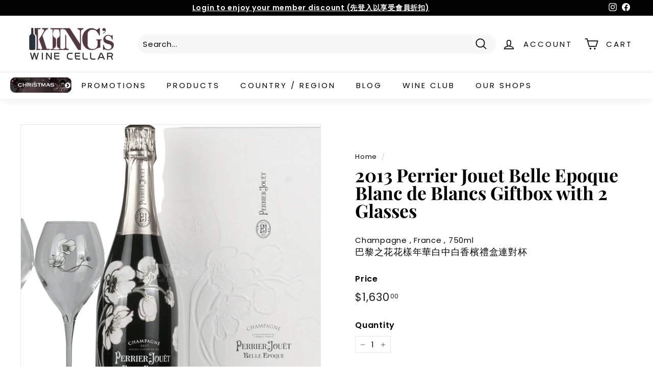

--- FILE ---
content_type: text/html; charset=utf-8
request_url: https://kingswine.hk/collections/vendors?view=vendor-ajax&q=Perrier%20Jouet%20Belle%20Epoque%20Blanc%20de%20Blancs%20Giftbox%20with%202%20Glasses
body_size: 222
content:


<!-- NPWcGsaIVA ["2010-s", "750ml", "all-regular-price-item", "champagne", "hk-1001-2000", "items", "champagne-regular-price-items", "sparkling-champagne", "wine"] false -->

<div id="QuickShopModal-6653647487030" class="modal modal--square modal--quick-shop" data-product-id="6653647487030">
  <div class="modal__inner">
    <div class="modal__centered">
      <div class="modal__centered-content">
        <div id="QuickShopHolder-perrier-jouet-belle-epoque-blanc-de-blancs-giftbox-with-2-glasses-2004-33436852013btgbctn06en"></div>
      </div>

      <button type="button" class="btn btn--circle btn--icon modal__close js-modal-close">
        <svg aria-hidden="true" focusable="false" role="presentation" class="icon icon-close" viewBox="0 0 64 64"><defs><style>.cls-1{fill:none;stroke:#000;stroke-miterlimit:10;stroke-width:2px}</style></defs><path class="cls-1" d="M19 17.61l27.12 27.13m0-27.13L19 44.74"/></svg>
        <span class="icon__fallback-text">"Close (esc)"</span>
      </button>
    </div>
  </div>
</div>
<!-- NPWcGsaIVA ["2010-s", "750ml", "champagne", "hk-1001-2000", "items", "new-arrivals", "sparkling-champagne", "wine"] false -->

<div id="QuickShopModal-6878531485750" class="modal modal--square modal--quick-shop" data-product-id="6878531485750">
  <div class="modal__inner">
    <div class="modal__centered">
      <div class="modal__centered-content">
        <div id="QuickShopHolder-perrier-jouet-belle-epoque-blanc-de-blancs-giftbox-with-2-glasses-2014-33436852014btgbctn01en"></div>
      </div>

      <button type="button" class="btn btn--circle btn--icon modal__close js-modal-close">
        <svg aria-hidden="true" focusable="false" role="presentation" class="icon icon-close" viewBox="0 0 64 64"><defs><style>.cls-1{fill:none;stroke:#000;stroke-miterlimit:10;stroke-width:2px}</style></defs><path class="cls-1" d="M19 17.61l27.12 27.13m0-27.13L19 44.74"/></svg>
        <span class="icon__fallback-text">"Close (esc)"</span>
      </button>
    </div>
  </div>
</div>


--- FILE ---
content_type: application/javascript
request_url: https://kingswine.hk/apps/sap/1764365181/api/2/3N3aW5lLm15c2hvcGlmeS5jb20=a2luZ.js
body_size: 133511
content:
window.tdfEventHub.TriggerEventOnce('data_app2',{"offers":{"1":{},"2":{},"3":{"103366":{"id":103366,"trigger":{},"message":"Sip \u0026 Celebrate 酒禮套裝 Bundles - $1,288 6-Bottle Set","place_id":0,"display_id":5,"product_groups":[{"type_id":3,"ids":[4387638935606,6686936498230,9702834503963,9764689248539,9780561477915,9797723193627,9843622871323,9843623002395,9843624116507,9848677302555,9981208101147,9985180565787,10017505673499,10023422984475,10034059673883],"q":6}],"discount":{"type_id":7,"value":1288}},"103367":{"id":103367,"trigger":{},"message":"Sip \u0026 Celebrate 酒禮套裝 Bundles - $888 2-Bottle Set","place_id":0,"display_id":5,"product_groups":[{"type_id":3,"ids":[8441213157659,8585744220443,8845677723931,9095605322011,9158001885467,9692516745499,9736431042843,9797726896411,9864793325851,9869067911451,9898442555675,9898620453147,9960131592475,9986888827163,9993633726747,10018405744923,10046308581659],"q":2}],"discount":{"type_id":7,"value":888}},"103368":{"id":103368,"trigger":{},"message":"Sip \u0026 Celebrate 酒禮套裝 Bundles - $1,888 6-Bottle Set","place_id":0,"display_id":5,"product_groups":[{"type_id":3,"ids":[4594671124534,6841141919798,8336961798427,8585741893915,9095609024795,9651740901659,9710906114331,9732057202971,9798505103643,9798514966811,9865075818779,9920016843035,9929405956379,9948998926619,9960131723547,9963008721179,10023423246619],"q":6}],"discount":{"type_id":7,"value":1888}}},"7":{"28919":{"id":28919,"trigger":{"segment_ids":[4106]},"apply_num":0,"display_id":1,"message":"Silver Member Discount","mtv_message":"Silver Member Discount","more_products":false,"product_groups":[{"type_id":3,"ids":[4713608904758,4726128672822,6660797530166,6537610494006,6672948068406,6844009775158,4471949951030,4387642409014,4387638935606,4253622698038,6770314739766,6640694165558,4885794455606,4845243695158,4742801293366,4742797918262,4253662674998,4253650386998,4179516424246,4179511410742,4179500204086,6635251925046,6590958043190,4859912585270,4810236559414,4582835978294,4457342271542,4387640672310,4265011019830,4264988868662,4253659267126,4253650059318,4253621551158,4253613228086,4179526451254,6812896985142,6812896821302,6812845670454,6812845441078,6812845310006,6812845015094,6812454682678,6812454191158,6812453077046,6812450357302,6811252621366,6802784714806,6801133994038,6793039708214,6792499691574,6792499494966,6789468749878,6788802281526,6783864438838,6783008964662,6782377558070,6781611769910,6754679128118,6742548283446,6741213773878,6720112459830,6704632660022,6702594719798,6686936498230,6682386104374,6682385842230,6682385645622,6682385612854,6666803675190,6663254671414,6662580863030,6654565711926,6653978083382,6652103163958,6651878146102,6651877523510,6651860811830,6651223769142,6650870693942,6650090815542,6647532486710,6646558097462,6643486785590,6643486490678,6636829638710,6633116696630,6631186006070,6626662678582,6623359795254,6616735023158,6616734826550,6609093230646,6601778724918,6600083701814,6595499851830,6589634838582,6587253129270,6575105802294,6569421144118,6549921988662,6538432249910,4917219852342,4916236746806,4913744281654,4911611478070,4911601516598,4911165177910,4898913452086,4892597551158,4890227474486,4873875980342,4869974491190,4845243531318,4830341005366,4810238099510,4810227154998,4810212835382,4777711108150,4777711075382,4716636831798,4713607823414,4701657333814,4594671124534,4587358683190,4587357765686,4504997756982,4496758341686,4483143565366,4477072113718,4471948247094,4454524813366,4431881044022,4431878488118,4431877406774,4431877046326,4387642245174,4387642179638,4387641950262,4387641917494,4387632644150,4387632119862,4253653958710,4253633445942,4253629120566,4253627875382,4253627088950,4253626040374,4253622796342,4253621190710,4253616603190,4179527630902,4179524780086,4179522814006,4179521536054,4179518095414,4179518062646,4179517407286,4179510100022,4179504103478,4179503611958,4179501842486,4179499286582,6826762993718,6829803241526,6830377631798,6840321507382,6841141755958,6841141919798,6841141985334,6841144377398,6841144344630,6841144508470,6841844662326,6842389102646,6844009742390,6848214466614,6857466871862,6862576779318,6863160901686,6863161491510,6863161524278,6863162572854,6863161950262,6863161983030,6863162769462,6863162966070,6863162245174,6863162212406,6863162441782,6863164014646,6863164276790,6863164407862,6863164964918,6863172829238,6863174467638,6863175254070,6863175483446,6863176237110,6863176400950,6863176597558,6863176630326,6863179284534,6863179350070,6863180267574,6863180365878,6863180398646,6863180595254,6863180759094,6863182594102,6863182692406,6863182725174,6863182757942,6863183413302,6863183446070,6863183511606,6863184330806,6863184199734,6863184232502,6863185018934,6863185117238,6863184724022,6863184756790,6863186919478,6863187148854,6863187279926,6863188033590,6863188918326,6863189213238,6863189377078,6863189901366,6863191310390,6863191081014,6863191670838,6863191900214,6863191932982,6863192064054,6863192653878,6863192883254,6863192621110,6863193079862,6863193538614,6863194259510,6863194521654,6863194554422,6863194685494,6863194783798,6863195308086,6863194947638,6863195144246,6863195897910,6863196586038,6863196913718,6863197274166,6863197339702,6863198093366,6863199535158,6863200190518,6863200321590,6863201861686,6863201763382,6863201927222,6863202058294,6863202156598,6863202844726,6863203270710,6863203336246,6863205204022,6863206154294,6863206645814,6863206678582,6863207137334,6863207268406,6863208022070,6863208251446,6863209201718,6863213101110,6863213264950,6863213461558,6863213199414,6863213330486,6863213428790,6863215722550,6863216574518,6863216771126,6863217524790,6863218671670,6863219818550,6863220703286,6863220637750,6863220834358,6863221129270,6863224111158,6863224963126,6863225192502,6863225618486,6863227813942,6863227879478,6863228010550,6863228436534,6863228305462,6863228567606,6863229124662,6863228600374,6863228764214,6867223150646,6867226722358,6868738867254,6870490578998,6872000135222,6872000430134,6872000954422,6872003575862,6872003936310,6875811545142,6875811741750,6875811938358,6875812266038,6875812724790,6875813937206,6876926083126,6879237374006,6879237308470,6879237832758,6881670168630,6883268231222,6883331113014,6883331178550,6883332423734,6883333374006,6883333603382,6883333963830,6883335503926,6883335569462,6884755111990,6884755243062,6884755341366,6884755537974,6884759535670,6885407850550,6885407883318,6885407981622,6887311671350,7981938606363,7983656075547,7986439487771,8004730749211,8004730814747,8006990332187,8011817287963,8024979898651,8024980848923,8024981340443,8025363480859,8026673381659,8030735728923,8031108497691,8031109513499,8031109611803,8031109808411,8031110037787,8031110398235,8031110889755,8031111577883,8031111872795,8031111971099,8031112036635,8035324428571,8037078663451,8037078794523,8037078860059,8037078958363,8037079089435,8037079286043,8037079613723,8037079744795,8037080072475,8037080170779,8037080432923,8037080858907,8037081940251,8037082169627,8039002571035,8042263216411,8042264527131,8042264822043,8042264887579,8042295460123,8042295525659,8043208704283,8043208769819,8043209654555,8054893478171,8055509975323,8055510073627,8055510303003,8055510204699,8055510237467,8055510401307,8055510434075,8056396480795,8056401297691,8056407294235,8064002425115,8070559695131,8070559760667,8070559858971,8070560055579,8074699637019,8074699964699,8074700292379,8074701078811,8074701242651,8074701930779,8090258637083,8095138644251,8095352127771,8098374418715,8104871526683,8105426583835,8105428844827,8105584165147,8113955078427,8113973068059,8116836368667,8123518550299,8123941814555,8125288644891,8125289496859,8125290414363,8125290512667,8125291331867,8125291430171,8125292806427,8125292871963,8125293068571,8125293297947,8125295165723,8137981100315,8149972615451,8149977334043,8150014820635,8173062127899,8173062226203,8173062324507,8194529853723,8197452726555,8197454201115,8200486617371,8200486781211,8200486748443,8215250305307,8232410448155,8233815310619,8233979871515,8233980100891,8242220794139,8242220892443,8242220990747,8242221089051,8242221383963,8242221744411,8242221842715,8242222072091,8242222203163,8242222268699,8243966279963,8246981099803,8254216995099,8275027296539,8275027624219,8275028181275,8275028279579,8281082233115,8282376929563,8282377224475,8282377322779,8287105483035,8295492288795,8295502938395,8295617495323,8295750304027,8300519588123,8310120120603,8312498520347,8312499831067,8312504090907,8331354931483,8331357126939,8335194521883,8335195865371,8336880402715,8336895934747,8336921297179,8336939483419,8336939745563,8336940728603,8336960749851,8336961208603,8336961339675,8336961798427,8343268819227,8346758185243,8346758283547,8346758709531,8346758906139,8346759102747,8346956923163,8347192230171,8348341436699,8349543661851,8349544382747,8349550739739,8353512653083,8355406676251,8356468883739,8356468916507,8367845310747,8392634499355,8392634564891,8392637382939,8400558031131,8400558162203,8400559341851,8400559440155,8400559538459,8402728419611,8402734285083,8402734416155,8402734448923,8402734514459,8402734776603,8402734874907,8415232131355,8416680149275,8416740475163,8416757973275,8416762265883,8430416527643,8436662501659,8441117901083,8441118720283,8441119834395,8441120194843,8441121145115,8441138020635,8441138348315,8441156632859,8441171443995,8441213157659,8441213976859,8441214763291,8441215090971,8441215484187,8441257984283,8441258541339,8441258770715,8441259032859,8441259524379,8441260900635,8441261457691,8441270567195,8441271058715,8441271550235,8451217096987,8454434226459,8493905936667,8493957513499,8493957644571,8493957841179,8493987135771,8493987332379,8493987561755,8493987823899,8506909294875,8512598049051,8513108672795,8513108738331,8513108803867,8513108836635,8515275456795,8515276636443,8515278438683,8515278471451,8515286860059,8515286991131,8515287679259,8515288236315,8515290333467,8515290431771,8515290595611,8515290628379,8527037497627,8531361562907,8555449221403,8558604189979,8558608711963,8558608810267,8566933717275,8567156474139,8580877254939,8585741893915,8585744220443,8585759195419,8606167236891,8606168023323,8606168285467,8606169530651,8606169956635,8606215274779,8606268784923,8606269571355,8606270947611,8606304960795,8606309122331,8606309843227,8606310760731,8606311416091,8606340350235,8606376755483,8606427087131,8611923460379,8662799155483,8662826975515,8662827761947,8662853910811,8662897066267,8663073980699,8663086268699,8685357793563,8685906133275,8694843146523,8723793150235,8723796099355,8723797999899,8723800949019,8723803341083,8733608345883,8747475009819,8789950136603,8789950202139,8789950300443,8789950333211,8789950398747,8789974352155,8789975302427,8789975335195,8789988770075,8789988802843,8789988901147,8789988966683,8797206053147,8797213491483,8797240557851,8798564581659,8798582964507,8815453274395,8815532212507,8819326681371,8824283398427,8824285069595,8828287484187,8828287615259,8828288172315,8828288893211,8828288925979,8828290728219,8828290924827,8828291612955,8828291842331,8828293579035,8828294627611,8828315566363,8829691887899,8829717184795,8832367657243,8832374145307,8832393642267,8832394133787,8834680291611,8839809630491,8843140333851,8843144462619,8843149705499,8843207508251,8844572950811,8844575703323,8844861210907,8845650723099,8845653213467,8845654655259,8845668319515,8845670973723,8845674021147,8845677723931,8845677756699,8845677822235,8845680312603,8845682245915,8845682737435,8845682835739,8845683294491,8845683327259,8845685424411,8845688340763,8845688504603,8845692535067,8845694763291,8845694796059,8845694959899,8845695058203,8845996589339,8851910131995,8851912524059,8851912950043,8856924291355,8860533850395,8862457168155,8867189358875,8875253727515,8880039559451,8880039788827,8880039854363,8880041296155,8880054010139,8883844448539,8895905071387,8897384284443,8897433567515,8902587154715,8904606515483,8905270788379,8905270821147,8914902024475,8918517940507,8918518595867,8918519513371,8918714384667,8919132930331,8924920938779,8924925100315,8924929327387,8924931227931,8924931293467,8924931817755,8924931850523,8924931916059,8924932014363,8924939813147,8924940730651,8924945613083,8924945645851,8924945711387,8924945809691,8924945940763,8924945973531,8924946006299,8924948955419,8924948988187,8924949119259,8924950659355,8924951576859,8928934723867,8930703376667,8930704163099,8948072087835,8951511023899,8951515447579,8951518396699,8951522328859,8951894147355,8954665763099,8965521211675,8965521735963,8965523898651,8965524881691,8965527470363,8966783107355,8966783205659,8976815718683,8977248977179,8977253794075,9002868834587,9043638944027,9050166722843,9050173407515,9063397982491,9064517501211,9068954616091,9068954878235,9068955009307,9068994527515,9080205213979,9084735062299,9084751970587,9084758065435,9086314971419,9086324900123,9086335320347,9086335746331,9086335844635,9086335942939,9086335975707,9086336139547,9086336631067,9086382211355,9086383358235,9086400856347,9086400921883,9095599718683,9095605322011,9095609024795,9095789117723,9098029596955,9098031169819,9111251124507,9111292150043,9131873370395,9132103008539,9136617980187,9145809797403,9145827295515,9157987533083,9157995299099,9158001885467,9158002376987,9158002442523,9158002671899,9158002802971,9158002901275,9158003032347,9158003065115,9158075056411,9158075449627,9158189154587,9158202753307,9158203212059,9158206882075,9158208684315,9158216122651,9158317113627,9173510521115,9179085078811,9184112214299,9210882031899,9244504228123,9244504850715,9244513272091,9244513730843,9244513861915,9244527165723,9244664627483,9245880025371,9265558094107,9265577034011,9274262815003,9331693682971,9368151982363,9368250089755,9368250712347,9368278204699,9370308935963,9423338570011,9501266411803,9501288366363,9501288726811,9524538867995,9524539097371,9529370902811,9529435619611,9529441485083,9546963419419,9552401400091,9552402022683,9552402088219,9552402645275,9552480436507,9552481222939,9552481321243,9568520208667,9587602719003,9587602882843,9587616940315,9587617169691,9587659571483,9593718276379,9597880664347,9603009413403,9608750006555,9610155720987,9610465837339,9611211145499,9611219534107,9611228283163,9614241759515,9614241890587,9614241923355,9614241988891,9614242152731,9614242513179,9614242545947,9614242644251,9614242873627,9614245036315,9614245363995,9614245593371,9614245888283,9614245921051,9614245953819,9614246215963,9614249263387,9614249394459,9614249427227,9614249492763,9614249623835,9614249853211,9615053652251,9615053685019,9618587844891,9622177874203,9625929646363,9631371985179,9643960992027,9650352914715,9651740999963,9651741065499,9670361121051,9670361252123,9670361350427,9670371705115,9670374129947,9670374228251,9670378553627,9670875775259,9670902743323,9681846010139,9681871929627,9681872060699,9684259504411,9685781545243,9690145423643,9692137619739,9692513829147,9692516745499,9693445292315,9697902264603,9697910685979,9698929705243,9700118200603,9700127015195,9700127310107,9701599019291,9701599084827,9702833520923,9702834176283,9702834503963,9702834962715,9702835880219,9702835912987,9702836044059,9704012939547,9704013365531,9704013463835,9704013562139,9704013627675,9704013660443,9704013725979,9704013758747,9704013824283,9704013857051,9704013889819,9704014545179,9704014577947,9706863526171,9710902771995,9710903951643,9710905164059,9710905229595,9710906081563,9710906114331,9710906245403,9710906278171,9712587243803,9712588751131,9713934729499,9715157467419,9715157500187,9715157532955,9717401485595,9717402861851,9717403975963,9717675327771,9719265100059,9719265165595,9719268901147,9719268933915,9719269032219,9719269130523,9719280795931,9719280861467,9719280927003,9719280992539,9719281385755,9720663769371,9720814174491,9722039927067,9722040647963,9722468434203,9723497152795,9728211222811,9728211288347,9732053532955,9732053598491,9732053664027,9732053795099,9732053860635,9732054024475,9732054122779,9732054647067,9732057202971,9733251399963,9733406392603,9736431042843,9737247457563,9737247490331,9737247850779,9739243749659,9739961139483,9742452654363,9743990456603,9744029384987,9744032203035,9744034758939,9744048062747,9745986912539,9745994350875,9747066290459,9747066323227,9747070484763,9747070517531,9747070615835,9747070681371,9747070943515,9747070976283,9747071172891,9747071205659,9747071238427,9747071271195,9747071303963,9747071336731,9747071369499,9747071500571,9747071533339,9747072909595,9747077005595,9747077038363,9747077071131,9747077103899,9747077267739,9747077300507,9747078643995,9747078775067,9747078938907,9747079168283,9750235742491,9758170480923,9758170710299,9760161464603,9760163201307,9763295068443,9763605184795,9764198777115,9764689248539,9764798497051,9768582480155,9768585756955,9768683602203,9770878501147,9772879675675,9772879708443,9772879773979,9773417136411,9775047311643,9775047442715,9775049572635,9775049605403,9775049834779,9775049900315,9775049933083,9775051047195,9775051079963,9775055274267,9775055503643,9775055536411,9775055569179,9775059173659,9775059501339,9775059665179,9775060058395,9775061532955,9775063826715,9775064252699,9775064318235,9775064351003,9775064416539,9775064482075,9775064547611,9775064613147,9775969796379,9775970353435,9777833640219,9777954291995,9778613780763,9778629312795,9778630525211,9778634948891,9779766264091,9779766296859,9779766362395,9779776553243,9779776586011,9780561477915,9780567474459,9780567736603,9780567834907,9780801536283,9781994422555,9782423290139,9782869983515,9783054270747,9786096550171,9786096681243,9786096812315,9786096877851,9786096910619,9786097008923,9786097205531,9786097271067,9786097303835,9786097369371,9786097402139,9786097434907,9786097500443,9786098516251,9786099564827,9786100416795,9786100449563,9786101596443,9787754086683,9790304616731,9792000000283,9793101857051,9795125707035,9796744184091,9797715886363,9797715951899,9797716279579,9797719228699,9797719654683,9797723193627,9797726798107,9797726863643,9797726896411,9797735973147,9797736071451,9797736202523,9797736235291,9797743149339,9798505103643,9798506447131,9798506512667,9798514934043,9798514966811,9798514999579,9801228026139,9801228124443,9802642456859,9802642522395,9802642555163,9802642620699,9803298341147,9803384291611,9803388616987,9804615745819,9804615811355,9804627837211,9808936304923,9810094031131,9810094522651,9810724225307,9811412844827,9811419627803,9811419791643,9811419824411,9811419857179,9811420119323,9811420283163,9811420643611,9811421397275,9811421430043,9811421528347,9811421561115,9811421626651,9811421692187,9812632437019,9813329740059,9813329805595,9813329871131,9813329936667,9813330100507,9813330133275,9813330198811,9813335212315,9813335277851,9813338751259,9813374959899,9814327951643,9814550184219,9816166859035,9818359824667,9821624172827,9821628989723,9821668376859,9823298486555,9825515798811,9826652193051,9827399368987,9827402416411,9827406643483,9827408937243,9828857446683,9828861804827,9828864196891,9828864229659,9828864295195,9828864459035,9833413706011,9834195616027,9837200310555,9841482137883,9841482465563,9841895768347,9843428557083,9843602653467,9843622871323,9843623002395,9843623985435,9843624116507,9843624280347,9847753605403,9847753638171,9847757963547,9847758586139,9847759241499,9847760781595,9848677302555,9848678613275,9848679170331,9851735736603,9852526493979,9852528754971,9852528820507,9852531933467,9854621384987,9854622499099,9854733353243,9854733418779,9854733582619,9855540199707,9855540986139,9855541510427,9855542264091,9857133150491,9858148729115,9858870214939,9859882025243,9859882123547,9859882156315,9859882221851,9859882320155,9859882385691,9859882451227,9864793194779,9864793882907,9864794505499,9865067233563,9865075818779,9865080766747,9867099603227,9867704664347,9867704729883,9867704762651,9867704893723,9869067911451,9869505724699,9869555990811,9869561463067,9869565165851,9869565362459,9871046443291,9875383746843,9875416219931,9875501711643,9875523698971,9876046053659,9877484536091,9877484798235,9877485060379,9878993961243,9878994026779,9878994092315,9878994125083,9879759683867,9879759716635,9879759749403,9879759847707,9880697045275,9880697504027,9885048733979,9885441589531,9888248791323,9890412003611,9890412396827,9890413248795,9890413281563,9894679773467,9896366211355,9896366866715,9896818311451,9897544810779,9897548775707,9898442162459,9898442227995,9898442260763,9898442293531,9898442326299,9898442359067,9898442457371,9898442490139,9898442522907,9898442555675,9898442588443,9898442621211,9898442653979,9898442686747,9898442719515,9898442752283,9898442785051,9898442817819,9898442850587,9898442883355,9898442981659,9898445144347,9898620453147,9901850493211,9901850525979,9901895581979,9902585250075,9907293749531,9907344048411,9910709420315,9910709485851,9910710370587,9910710993179,9910711091483,9910711124251,9910893904155,9913742721307,9913860522267,9915269349659,9920016843035,9921534722331,9921534787867,9921541112091,9921541177627,9924460544283,9924461822235,9925216895259,9928876884251,9928878784795,9929399075099,9929405956379,9930055024923,9931133845787,9931206033691,9931206164763,9931206951195,9934336557339,9935454109979,9937491067163,9944703271195,9947165589787,9948075852059,9948144697627,9948998926619,9949104177435,9950141382939,9950141448475,9950141546779,9950142103835,9950793335067,9950991384859,9952042516763,9952042680603,9952043303195,9952043368731,9952045203739,9955797958939,9956121280795,9956121411867,9959786184987,9960131592475,9960131658011,9960131723547,9960135262491,9960136769819,9961818226971,9962532864283,9963008655643,9963008688411,9963008721179,9963077566747,9964399034651,9971284640027,9971284705563,9981207806235,9981207970075,9981208002843,9981208035611,9981208101147,9981208133915,9981208199451,9981208232219,9981208264987,9981208297755,9981210132763,9981210165531,9981210198299,9981210231067,9985179975963,9985180041499,9985180107035,9985180172571,9985180238107,9985180336411,9985180401947,9985180467483,9985180565787,9985180631323,9985180729627,9986620948763,9986628387099,9986628452635,9986628518171,9986628813083,9986888827163,9986897117467,9986909176091,9988465000731,9988504387867,9988781080859,9988890099995,9988901241115,9989641371931,9993633726747,9993633923355,9994687938843,9996516032795,10004056998171,10004057030939,10004057096475,10004057129243,10004057162011,10004059095323,10004059259163,10004134002971,10004135313691,10004149371163,10004168278299,10004208124187,10004214513947,10004215103771,10004217626907,10004229816603,10004254687515,10004255539483,10005318402331,10005341503771,10005343011099,10008372969755,10012125593883,10012125659419,10012255846683,10013664084251,10017505673499,10018370552091,10018403549467,10018405679387,10018405744923,10018405777691,10018535604507,10018535702811,10018535735579,10018535801115,10018938159387,10018938192155,10018939142427,10018941305115,10018941337883,10018941370651,10018941403419,10018941468955,10018941501723,10018941534491,10018941567259,10018941600027,10019869917467,10019870277915,10019871850779,10021798936859,10023423017243,10023423050011,10023423115547,10023423181083,10023423213851,10033520083227,10033520115995,10034059673883,10036120322331,10036120879387,10039118528795,10039119085851,10039122919707,10039124263195,10039172890907,10039172923675,10040347066651,10042500972827,10042501234971,10042501300507,10042501366043,10042501398811,10042501431579,10042501464347,10042501497115,10042502807835,10042502873371,10042502938907,10042504020251,10042505986331,10044036612379,10044077441307,10045288120603,10045841703195,10045841801499,10045896524059,10045897113883,10047527092507,10047527846171,10047528370459,10048525762843,10052317872411,10054180405531,10060574523675,10062704574747]}],"discount":{"type_id":5,"value":{"levels":[{"discount":{"type_id":1,"value":10},"quantity":1}]}}},"36138":{"id":36138,"trigger":{"segment_ids":[5626]},"apply_num":0,"display_id":1,"message":"GOLD Member Discount","mtv_message":"GOLD Member Discount","more_products":false,"product_groups":[{"type_id":3,"ids":[4713608904758,4726128672822,6660797530166,6537610494006,6672948068406,6844009775158,4471949951030,4387642409014,4387638935606,4253622698038,6770314739766,6640694165558,4885794455606,4845243695158,4742801293366,4742797918262,4253662674998,4253650386998,4179516424246,4179511410742,4179500204086,6635251925046,6590958043190,4859912585270,4810236559414,4582835978294,4457342271542,4387640672310,4265011019830,4264988868662,4253659267126,4253650059318,4253621551158,4253613228086,4179526451254,6812896985142,6812896821302,6812845670454,6812845441078,6812845310006,6812845015094,6812454682678,6812454191158,6812453077046,6812450357302,6811252621366,6802784714806,6801133994038,6793039708214,6792499691574,6792499494966,6789468749878,6788802281526,6783864438838,6783008964662,6782377558070,6781611769910,6754679128118,6742548283446,6741213773878,6720112459830,6704632660022,6702594719798,6686936498230,6682386104374,6682385842230,6682385645622,6682385612854,6666803675190,6663254671414,6662580863030,6654565711926,6653978083382,6652103163958,6651878146102,6651877523510,6651860811830,6651223769142,6650870693942,6650090815542,6647532486710,6646558097462,6643486785590,6643486490678,6636829638710,6633116696630,6631186006070,6626662678582,6623359795254,6616735023158,6616734826550,6609093230646,6601778724918,6600083701814,6595499851830,6589634838582,6587253129270,6575105802294,6569421144118,6549921988662,6538432249910,4917219852342,4916236746806,4913744281654,4911611478070,4911601516598,4911165177910,4898913452086,4892597551158,4890227474486,4873875980342,4869974491190,4845243531318,4830341005366,4810238099510,4810227154998,4810212835382,4777711108150,4777711075382,4716636831798,4713607823414,4701657333814,4594671124534,4587358683190,4587357765686,4504997756982,4496758341686,4483143565366,4477072113718,4471948247094,4454524813366,4431881044022,4431878488118,4431877406774,4431877046326,4387642245174,4387642179638,4387641950262,4387641917494,4387632644150,4387632119862,4253653958710,4253633445942,4253629120566,4253627875382,4253627088950,4253626040374,4253622796342,4253621190710,4253616603190,4179527630902,4179524780086,4179522814006,4179521536054,4179518095414,4179518062646,4179517407286,4179510100022,4179504103478,4179503611958,4179501842486,4179499286582,6826762993718,6829803241526,6830377631798,6840321507382,6841141755958,6841141919798,6841141985334,6841144377398,6841144344630,6841144508470,6841844662326,6842389102646,6844009742390,6848214466614,6857466871862,6862576779318,6863160901686,6863161491510,6863161524278,6863162572854,6863161950262,6863161983030,6863162769462,6863162966070,6863162245174,6863162212406,6863162441782,6863164014646,6863164276790,6863164407862,6863164964918,6863172829238,6863174467638,6863175254070,6863175483446,6863176237110,6863176400950,6863176597558,6863176630326,6863179284534,6863179350070,6863180267574,6863180365878,6863180398646,6863180595254,6863180759094,6863182594102,6863182692406,6863182725174,6863182757942,6863183413302,6863183446070,6863183511606,6863184330806,6863184199734,6863184232502,6863185018934,6863185117238,6863184724022,6863184756790,6863186919478,6863187148854,6863187279926,6863188033590,6863188918326,6863189213238,6863189377078,6863189901366,6863191310390,6863191081014,6863191670838,6863191900214,6863191932982,6863192064054,6863192653878,6863192883254,6863192621110,6863193079862,6863193538614,6863194259510,6863194521654,6863194554422,6863194685494,6863194783798,6863195308086,6863194947638,6863195144246,6863195897910,6863196586038,6863196913718,6863197274166,6863197339702,6863198093366,6863199535158,6863200190518,6863200321590,6863201861686,6863201763382,6863201927222,6863202058294,6863202156598,6863202844726,6863203270710,6863203336246,6863205204022,6863206154294,6863206645814,6863206678582,6863207137334,6863207268406,6863208022070,6863208251446,6863209201718,6863213101110,6863213264950,6863213461558,6863213199414,6863213330486,6863213428790,6863215722550,6863216574518,6863216771126,6863217524790,6863218671670,6863219818550,6863220703286,6863220637750,6863220834358,6863221129270,6863224111158,6863224963126,6863225192502,6863225618486,6863227813942,6863227879478,6863228010550,6863228436534,6863228305462,6863228567606,6863229124662,6863228600374,6863228764214,6867223150646,6867226722358,6868738867254,6870490578998,6872000135222,6872000430134,6872000954422,6872003575862,6872003936310,6875811545142,6875811741750,6875811938358,6875812266038,6875812724790,6875813937206,6876926083126,6879237374006,6879237308470,6879237832758,6881670168630,6883268231222,6883331113014,6883331178550,6883332423734,6883333374006,6883333603382,6883333963830,6883335503926,6883335569462,6884755111990,6884755243062,6884755341366,6884755537974,6884759535670,6885407850550,6885407883318,6885407981622,6887311671350,7981938606363,7983656075547,7986439487771,8004730749211,8004730814747,8006990332187,8011817287963,8024979898651,8024980848923,8024981340443,8025363480859,8026673381659,8030735728923,8031108497691,8031109513499,8031109611803,8031109808411,8031110037787,8031110398235,8031110889755,8031111577883,8031111872795,8031111971099,8031112036635,8035324428571,8037078663451,8037078794523,8037078860059,8037078958363,8037079089435,8037079286043,8037079613723,8037079744795,8037080072475,8037080170779,8037080432923,8037080858907,8037081940251,8037082169627,8039002571035,8042263216411,8042264527131,8042264822043,8042264887579,8042295460123,8042295525659,8043208704283,8043208769819,8043209654555,8054893478171,8055509975323,8055510073627,8055510303003,8055510204699,8055510237467,8055510401307,8055510434075,8056396480795,8056401297691,8056407294235,8064002425115,8070559695131,8070559760667,8070559858971,8070560055579,8074699637019,8074699964699,8074700292379,8074701078811,8074701242651,8074701930779,8090258637083,8095138644251,8095352127771,8098374418715,8104871526683,8105426583835,8105428844827,8105584165147,8113955078427,8113973068059,8116836368667,8123518550299,8123941814555,8125288644891,8125289496859,8125290414363,8125290512667,8125291331867,8125291430171,8125292806427,8125292871963,8125293068571,8125293297947,8125295165723,8137981100315,8149972615451,8149977334043,8150014820635,8173062127899,8173062226203,8173062324507,8194529853723,8197452726555,8197454201115,8200486617371,8200486781211,8200486748443,8215250305307,8232410448155,8233815310619,8233979871515,8233980100891,8242220794139,8242220892443,8242220990747,8242221089051,8242221383963,8242221744411,8242221842715,8242222072091,8242222203163,8242222268699,8243966279963,8246981099803,8254216995099,8275027296539,8275027624219,8275028181275,8275028279579,8281082233115,8282376929563,8282377224475,8282377322779,8287105483035,8295492288795,8295502938395,8295617495323,8295750304027,8300519588123,8310120120603,8312498520347,8312499831067,8312504090907,8331354931483,8331357126939,8335194521883,8335195865371,8336880402715,8336895934747,8336921297179,8336939483419,8336939745563,8336940728603,8336960749851,8336961208603,8336961339675,8336961798427,8343268819227,8346758185243,8346758283547,8346758709531,8346758906139,8346759102747,8346956923163,8347192230171,8348341436699,8349543661851,8349544382747,8349550739739,8353512653083,8355406676251,8356468883739,8356468916507,8367845310747,8392634499355,8392634564891,8392637382939,8400558031131,8400558162203,8400559341851,8400559440155,8400559538459,8402728419611,8402734285083,8402734416155,8402734448923,8402734514459,8402734776603,8402734874907,8415232131355,8416680149275,8416740475163,8416757973275,8416762265883,8430416527643,8436662501659,8441117901083,8441118720283,8441119834395,8441120194843,8441121145115,8441138020635,8441138348315,8441156632859,8441171443995,8441213157659,8441213976859,8441214763291,8441215090971,8441215484187,8441257984283,8441258541339,8441258770715,8441259032859,8441259524379,8441260900635,8441261457691,8441270567195,8441271058715,8441271550235,8451217096987,8454434226459,8493905936667,8493957513499,8493957644571,8493957841179,8493987135771,8493987332379,8493987561755,8493987823899,8506909294875,8512598049051,8513108672795,8513108738331,8513108803867,8513108836635,8515275456795,8515276636443,8515278438683,8515278471451,8515286860059,8515286991131,8515287679259,8515288236315,8515290333467,8515290431771,8515290595611,8515290628379,8527037497627,8531361562907,8555449221403,8558604189979,8558608711963,8558608810267,8566933717275,8567156474139,8580877254939,8585741893915,8585744220443,8585759195419,8606167236891,8606168023323,8606168285467,8606169530651,8606169956635,8606215274779,8606268784923,8606269571355,8606270947611,8606304960795,8606309122331,8606309843227,8606310760731,8606311416091,8606340350235,8606376755483,8606427087131,8611923460379,8662799155483,8662826975515,8662827761947,8662853910811,8662897066267,8663073980699,8663086268699,8685357793563,8685906133275,8694843146523,8723793150235,8723796099355,8723797999899,8723800949019,8723803341083,8733608345883,8747475009819,8789950136603,8789950202139,8789950300443,8789950333211,8789950398747,8789974352155,8789975302427,8789975335195,8789988770075,8789988802843,8789988901147,8789988966683,8797206053147,8797213491483,8797240557851,8798564581659,8798582964507,8815453274395,8815532212507,8819326681371,8824283398427,8824285069595,8828287484187,8828287615259,8828288172315,8828288893211,8828288925979,8828290728219,8828290924827,8828291612955,8828291842331,8828293579035,8828294627611,8828315566363,8829691887899,8829717184795,8832367657243,8832374145307,8832393642267,8832394133787,8834680291611,8839809630491,8843140333851,8843144462619,8843149705499,8843207508251,8844572950811,8844575703323,8844861210907,8845650723099,8845653213467,8845654655259,8845668319515,8845670973723,8845674021147,8845677723931,8845677756699,8845677822235,8845680312603,8845682245915,8845682737435,8845682835739,8845683294491,8845683327259,8845685424411,8845688340763,8845688504603,8845692535067,8845694763291,8845694796059,8845694959899,8845695058203,8845996589339,8851910131995,8851912524059,8851912950043,8856924291355,8860533850395,8862457168155,8867189358875,8875253727515,8880039559451,8880039788827,8880039854363,8880041296155,8880054010139,8883844448539,8895905071387,8897384284443,8897433567515,8902587154715,8904606515483,8905270788379,8905270821147,8914902024475,8918517940507,8918518595867,8918519513371,8918714384667,8919132930331,8924920938779,8924925100315,8924929327387,8924931227931,8924931293467,8924931817755,8924931850523,8924931916059,8924932014363,8924939813147,8924940730651,8924945613083,8924945645851,8924945711387,8924945809691,8924945940763,8924945973531,8924946006299,8924948955419,8924948988187,8924949119259,8924950659355,8924951576859,8928934723867,8930703376667,8930704163099,8948072087835,8951511023899,8951515447579,8951518396699,8951522328859,8951894147355,8954665763099,8965521211675,8965521735963,8965523898651,8965524881691,8965527470363,8966783107355,8966783205659,8976815718683,8977248977179,8977253794075,9002868834587,9043638944027,9050166722843,9050173407515,9063397982491,9064517501211,9068954616091,9068954878235,9068955009307,9068994527515,9080205213979,9084735062299,9084751970587,9084758065435,9086314971419,9086324900123,9086335320347,9086335746331,9086335844635,9086335942939,9086335975707,9086336139547,9086336631067,9086382211355,9086383358235,9086400856347,9086400921883,9095599718683,9095605322011,9095609024795,9095789117723,9098029596955,9098031169819,9111251124507,9111292150043,9131873370395,9132103008539,9136617980187,9145809797403,9145827295515,9157987533083,9157995299099,9158001885467,9158002376987,9158002442523,9158002671899,9158002802971,9158002901275,9158003032347,9158003065115,9158075056411,9158075449627,9158189154587,9158202753307,9158203212059,9158206882075,9158208684315,9158216122651,9158317113627,9173510521115,9179085078811,9184112214299,9210882031899,9244504228123,9244504850715,9244513272091,9244513730843,9244513861915,9244527165723,9244664627483,9245880025371,9265558094107,9265577034011,9274262815003,9331693682971,9368151982363,9368250089755,9368250712347,9368278204699,9370308935963,9423338570011,9501266411803,9501288366363,9501288726811,9524538867995,9524539097371,9529370902811,9529435619611,9529441485083,9546963419419,9552401400091,9552402022683,9552402088219,9552402645275,9552480436507,9552481222939,9552481321243,9568520208667,9587602719003,9587602882843,9587616940315,9587617169691,9587659571483,9593718276379,9597880664347,9603009413403,9608750006555,9610155720987,9610465837339,9611211145499,9611219534107,9611228283163,9614241759515,9614241890587,9614241923355,9614241988891,9614242152731,9614242513179,9614242545947,9614242644251,9614242873627,9614245036315,9614245363995,9614245593371,9614245888283,9614245921051,9614245953819,9614246215963,9614249263387,9614249394459,9614249427227,9614249492763,9614249623835,9614249853211,9615053652251,9615053685019,9618587844891,9622177874203,9625929646363,9631371985179,9643960992027,9650352914715,9651740999963,9651741065499,9670361121051,9670361252123,9670361350427,9670371705115,9670374129947,9670374228251,9670378553627,9670875775259,9670902743323,9681846010139,9681871929627,9681872060699,9684259504411,9685781545243,9690145423643,9692137619739,9692513829147,9692516745499,9693445292315,9697902264603,9697910685979,9698929705243,9700118200603,9700127015195,9700127310107,9701599019291,9701599084827,9702833520923,9702834176283,9702834503963,9702834962715,9702835880219,9702835912987,9702836044059,9704012939547,9704013365531,9704013463835,9704013562139,9704013627675,9704013660443,9704013725979,9704013758747,9704013824283,9704013857051,9704013889819,9704014545179,9704014577947,9706863526171,9710902771995,9710903951643,9710905164059,9710905229595,9710906081563,9710906114331,9710906245403,9710906278171,9712587243803,9712588751131,9713934729499,9715157467419,9715157500187,9715157532955,9717401485595,9717402861851,9717403975963,9717675327771,9719265100059,9719265165595,9719268901147,9719268933915,9719269032219,9719269130523,9719280795931,9719280861467,9719280927003,9719280992539,9719281385755,9720663769371,9720814174491,9722039927067,9722040647963,9722468434203,9723497152795,9728211222811,9728211288347,9732053532955,9732053598491,9732053664027,9732053795099,9732053860635,9732054024475,9732054122779,9732054647067,9732057202971,9733251399963,9733406392603,9736431042843,9737247457563,9737247490331,9737247850779,9739243749659,9739961139483,9742452654363,9743990456603,9744029384987,9744032203035,9744034758939,9744048062747,9745986912539,9745994350875,9747066290459,9747066323227,9747070484763,9747070517531,9747070615835,9747070681371,9747070943515,9747070976283,9747071172891,9747071205659,9747071238427,9747071271195,9747071303963,9747071336731,9747071369499,9747071500571,9747071533339,9747072909595,9747077005595,9747077038363,9747077071131,9747077103899,9747077267739,9747077300507,9747078643995,9747078775067,9747078938907,9747079168283,9750235742491,9758170480923,9758170710299,9760161464603,9760163201307,9763295068443,9763605184795,9764198777115,9764689248539,9764798497051,9768582480155,9768585756955,9768683602203,9770878501147,9772879675675,9772879708443,9772879773979,9773417136411,9775047311643,9775047442715,9775049572635,9775049605403,9775049834779,9775049900315,9775049933083,9775051047195,9775051079963,9775055274267,9775055503643,9775055536411,9775055569179,9775059173659,9775059501339,9775059665179,9775060058395,9775061532955,9775063826715,9775064252699,9775064318235,9775064351003,9775064416539,9775064482075,9775064547611,9775064613147,9775969796379,9775970353435,9777833640219,9777954291995,9778613780763,9778629312795,9778630525211,9778634948891,9779766264091,9779766296859,9779766362395,9779776553243,9779776586011,9780561477915,9780567474459,9780567736603,9780567834907,9780801536283,9781994422555,9782423290139,9782869983515,9783054270747,9786096550171,9786096681243,9786096812315,9786096877851,9786096910619,9786097008923,9786097205531,9786097271067,9786097303835,9786097369371,9786097402139,9786097434907,9786097500443,9786098516251,9786099564827,9786100416795,9786100449563,9786101596443,9787754086683,9790304616731,9792000000283,9793101857051,9795125707035,9796744184091,9797715886363,9797715951899,9797716279579,9797719228699,9797719654683,9797723193627,9797726798107,9797726863643,9797726896411,9797735973147,9797736071451,9797736202523,9797736235291,9797743149339,9798505103643,9798506447131,9798506512667,9798514934043,9798514966811,9798514999579,9801228026139,9801228124443,9802642456859,9802642522395,9802642555163,9802642620699,9803298341147,9803384291611,9803388616987,9804615745819,9804615811355,9804627837211,9808936304923,9810094031131,9810094522651,9810724225307,9811412844827,9811419627803,9811419791643,9811419824411,9811419857179,9811420119323,9811420283163,9811420643611,9811421397275,9811421430043,9811421528347,9811421561115,9811421626651,9811421692187,9812632437019,9813329740059,9813329805595,9813329871131,9813329936667,9813330100507,9813330133275,9813330198811,9813335212315,9813335277851,9813338751259,9813374959899,9814327951643,9814550184219,9816166859035,9818359824667,9821624172827,9821628989723,9821668376859,9823298486555,9825515798811,9826652193051,9827399368987,9827402416411,9827406643483,9827408937243,9828857446683,9828861804827,9828864196891,9828864229659,9828864295195,9828864459035,9833413706011,9834195616027,9837200310555,9841482137883,9841482465563,9841895768347,9843428557083,9843602653467,9843622871323,9843623002395,9843623985435,9843624116507,9843624280347,9847753605403,9847753638171,9847757963547,9847758586139,9847759241499,9847760781595,9848677302555,9848678613275,9848679170331,9851735736603,9852526493979,9852528754971,9852528820507,9852531933467,9854621384987,9854622499099,9854733353243,9854733418779,9854733582619,9855540199707,9855540986139,9855541510427,9855542264091,9857133150491,9858148729115,9858870214939,9859882025243,9859882123547,9859882156315,9859882221851,9859882320155,9859882385691,9859882451227,9864793194779,9864793882907,9864794505499,9865067233563,9865075818779,9865080766747,9867099603227,9867704664347,9867704729883,9867704762651,9867704893723,9869067911451,9869505724699,9869555990811,9869561463067,9869565165851,9869565362459,9871046443291,9875383746843,9875416219931,9875501711643,9875523698971,9876046053659,9877484536091,9877484798235,9877485060379,9878993961243,9878994026779,9878994092315,9878994125083,9879759683867,9879759716635,9879759749403,9879759847707,9880697045275,9880697504027,9885048733979,9885441589531,9888248791323,9890412003611,9890412396827,9890413248795,9890413281563,9894679773467,9896366211355,9896366866715,9896818311451,9897544810779,9897548775707,9898442162459,9898442227995,9898442260763,9898442293531,9898442326299,9898442359067,9898442457371,9898442490139,9898442522907,9898442555675,9898442588443,9898442621211,9898442653979,9898442686747,9898442719515,9898442752283,9898442785051,9898442817819,9898442850587,9898442883355,9898442981659,9898445144347,9898620453147,9901850493211,9901850525979,9901895581979,9902585250075,9907293749531,9907344048411,9910709420315,9910709485851,9910710370587,9910710993179,9910711091483,9910711124251,9910893904155,9913742721307,9913860522267,9915269349659,9920016843035,9921534722331,9921534787867,9921541112091,9921541177627,9924460544283,9924461822235,9925216895259,9928876884251,9928878784795,9929399075099,9929405956379,9930055024923,9931133845787,9931206033691,9931206164763,9931206951195,9934336557339,9935454109979,9937491067163,9944703271195,9947165589787,9948075852059,9948144697627,9948998926619,9949104177435,9950141382939,9950141448475,9950141546779,9950142103835,9950793335067,9950991384859,9952042516763,9952042680603,9952043303195,9952043368731,9952045203739,9955797958939,9956121280795,9956121411867,9959786184987,9960131592475,9960131658011,9960131723547,9960135262491,9960136769819,9961818226971,9962532864283,9963008655643,9963008688411,9963008721179,9963077566747,9964399034651,9971284640027,9971284705563,9981207806235,9981207970075,9981208002843,9981208035611,9981208101147,9981208133915,9981208199451,9981208232219,9981208264987,9981208297755,9981210132763,9981210165531,9981210198299,9981210231067,9985179975963,9985180041499,9985180107035,9985180172571,9985180238107,9985180336411,9985180401947,9985180467483,9985180565787,9985180631323,9985180729627,9986620948763,9986628387099,9986628452635,9986628518171,9986628813083,9986888827163,9986897117467,9986909176091,9988465000731,9988504387867,9988781080859,9988890099995,9988901241115,9989641371931,9993633726747,9993633923355,9994687938843,9996516032795,10004056998171,10004057030939,10004057096475,10004057129243,10004057162011,10004059095323,10004059259163,10004134002971,10004135313691,10004149371163,10004168278299,10004208124187,10004214513947,10004215103771,10004217626907,10004229816603,10004254687515,10004255539483,10005318402331,10005341503771,10005343011099,10008372969755,10012125593883,10012125659419,10012255846683,10013664084251,10017505673499,10018370552091,10018403549467,10018405679387,10018405744923,10018405777691,10018535604507,10018535702811,10018535735579,10018535801115,10018938159387,10018938192155,10018939142427,10018941305115,10018941337883,10018941370651,10018941403419,10018941468955,10018941501723,10018941534491,10018941567259,10018941600027,10019869917467,10019870277915,10019871850779,10021798936859,10023423017243,10023423050011,10023423115547,10023423181083,10023423213851,10033520083227,10033520115995,10034059673883,10036120322331,10036120879387,10039118528795,10039119085851,10039122919707,10039124263195,10039172890907,10039172923675,10040347066651,10042500972827,10042501234971,10042501300507,10042501366043,10042501398811,10042501431579,10042501464347,10042501497115,10042502807835,10042502873371,10042502938907,10042504020251,10042505986331,10044036612379,10044077441307,10045288120603,10045841703195,10045841801499,10045896524059,10045897113883,10047527092507,10047527846171,10047528370459,10048525762843,10052317872411,10054180405531,10060574523675,10062704574747]}],"discount":{"type_id":5,"value":{"levels":[{"discount":{"type_id":1,"value":15},"quantity":1}]}}},"43294":{"id":43294,"trigger":{"segment_ids":[4106],"label":"11.11"},"apply_num":0,"display_id":1,"message":"French 11.11 - VIP","mtv_message":"French 11.11 - VIP","more_products":false,"product_groups":[{"type_id":3,"ids":[6660797530166,6672948068406,6844009775158,4387642409014,4387638935606,4253622698038,6770314739766,6640694165558,4885794455606,4742801293366,4742797918262,4179516424246,4179511410742,4179500204086,6590958043190,4859912585270,4810236559414,4457342271542,4387640672310,4253621551158,4253613228086,4179526451254,6812896985142,6812845670454,6812845441078,6812845310006,6812845015094,6812454682678,6812454191158,6812453077046,6811252621366,6802784714806,6793039708214,6792499691574,6792499494966,6789468749878,6788802281526,6783864438838,6781611769910,6754679128118,6742548283446,6741213773878,6720112459830,6702594719798,6686936498230,6682385842230,6682385645622,6682385612854,6662580863030,6654565711926,6653978083382,6652103163958,6651878146102,6651877523510,6651860811830,6651223769142,6650870693942,6647532486710,6643486785590,6643486490678,6636829638710,6633116696630,6626662678582,6623359795254,6616734826550,6595499851830,6589634838582,6587253129270,6575105802294,6538432249910,4917219852342,4913744281654,4911611478070,4911165177910,4898913452086,4892597551158,4890227474486,4873875980342,4869974491190,4845243531318,4830341005366,4810227154998,4810212835382,4777711108150,4777711075382,4716636831798,4713607823414,4701657333814,4594671124534,4587357765686,4496758341686,4471948247094,4454524813366,4431881044022,4431878488118,4431877406774,4431877046326,4387642245174,4387642179638,4387641950262,4387641917494,4387632644150,4387632119862,4253633445942,4253629120566,4253627875382,4253627088950,4253626040374,4253622796342,4253621190710,4253616603190,4179527630902,4179524780086,4179522814006,4179521536054,4179518095414,4179518062646,4179517407286,4179510100022,4179504103478,4179503611958,4179501842486,4179499286582,6830377631798,6841141755958,6841141919798,6841141985334,6841144377398,6841144344630,6841144508470,6842389102646,6844009742390,6848214466614,6857466871862,6863164014646,6863164276790,6863164407862,6863164964918,6863172829238,6863174467638,6863175254070,6863175483446,6863176237110,6863176400950,6863176597558,6863176630326,6863179284534,6863179350070,6863180267574,6863180365878,6863180398646,6863180595254,6863180759094,6863182594102,6863182692406,6863182725174,6863182757942,6863183413302,6863183446070,6863183511606,6863184330806,6863184199734,6863184232502,6863185018934,6863185117238,6863184724022,6863184756790,6863186919478,6863187148854,6863187279926,6863188033590,6863188918326,6863189213238,6863189377078,6863189901366,6863191310390,6863191081014,6863191670838,6863191900214,6863191932982,6863192064054,6863192653878,6863192883254,6863192621110,6863193079862,6863193538614,6863194259510,6863194521654,6863194554422,6863194685494,6863194783798,6863195308086,6863194947638,6863195144246,6863195897910,6863196586038,6863196913718,6863197274166,6863197339702,6863198093366,6863199535158,6863200190518,6863200321590,6863201861686,6863201763382,6863201927222,6863202058294,6863202156598,6863202844726,6863203270710,6863203336246,6863205204022,6863206154294,6863206645814,6863206678582,6863207137334,6863207268406,6863208022070,6863208251446,6863209201718,6863213101110,6863213264950,6863213461558,6863213199414,6863213330486,6863213428790,6863215722550,6863216574518,6863216771126,6863217524790,6867223150646,6867226722358,6868738867254,6870490578998,6872000135222,6872000430134,6872000954422,6875811545142,6875811741750,6875812266038,6875812724790,6876926083126,6879237374006,6879237308470,6879237832758,6881670168630,6883268231222,6883331113014,6883331178550,6883333603382,6883333963830,6883335503926,6883335569462,6884755111990,6884755243062,6884755341366,6884755537974,6884759535670,6885407850550,6885407883318,6885407981622,6887311671350,7981938606363,7983656075547,7986439487771,8004730749211,8004730814747,8006990332187,8011817287963,8024979898651,8024980848923,8024981340443,8025363480859,8026673381659,8030735728923,8031108497691,8031109513499,8031109611803,8031109808411,8031110037787,8031110398235,8031110889755,8031111577883,8031111872795,8031111971099,8031112036635,8035324428571,8037078663451,8037078794523,8037078860059,8037078958363,8037079089435,8037079286043,8037079613723,8037079744795,8037080072475,8037080170779,8037080432923,8037080858907,8037081940251,8037082169627,8039002571035,8055510073627,8055510401307,8055510434075,8056396480795,8056401297691,8056407294235,8064002425115,8070559695131,8070559760667,8070559858971,8070560055579,8074699964699,8074700292379,8074701078811,8074701242651,8074701930779,8090258637083,8095352127771,8098374418715,8104871526683,8105426583835,8105584165147,8113955078427,8113973068059,8116836368667,8123941814555,8125289496859,8125290414363,8125290512667,8125291331867,8125291430171,8125292806427,8125292871963,8125293068571,8125293297947,8125295165723,8149972615451,8149977334043,8173062127899,8173062226203,8173062324507,8194529853723,8200486617371,8200486781211,8200486748443,8215250305307,8232410448155,8233815310619,8233979871515,8233980100891,8242221383963,8242221744411,8243966279963,8246981099803,8254216995099,8275027296539,8275027624219,8275028181275,8281082233115,8282376929563,8282377224475,8282377322779,8295492288795,8295502938395,8295617495323,8295750304027,8300519588123,8312498520347,8331354931483,8331357126939,8335194521883,8335195865371,8336880402715,8336921297179,8336939483419,8336939745563,8336940728603,8336960749851,8336961208603,8336961339675,8336961798427,8343268819227,8346758185243,8346758283547,8346758709531,8346758906139,8346759102747,8347192230171,8348341436699,8349543661851,8349544382747,8349550739739,8353512653083,8367845310747,8392634499355,8392634564891,8392637382939,8400558031131,8400558162203,8400559341851,8400559440155,8400559538459,8402728419611,8402734285083,8402734416155,8402734448923,8402734514459,8402734776603,8402734874907,8415232131355,8416680149275,8416740475163,8416757973275,8430416527643,8436662501659,8441117901083,8441118720283,8441119834395,8441120194843,8441121145115,8441138020635,8441138348315,8441156632859,8441171443995,8441213157659,8441213976859,8441214763291,8441215090971,8441215484187,8441257984283,8441258541339,8441258770715,8441259032859,8441259524379,8441260900635,8441261457691,8441270567195,8441271058715,8441271550235,8451217096987,8506909294875,8513108672795,8513108738331,8513108803867,8513108836635,8515275456795,8515286860059,8515286991131,8515288236315,8527037497627,8566933717275,8567156474139,8606167236891,8606168023323,8606168285467,8606169530651,8606169956635,8606215274779,8606268784923,8606269571355,8606270947611,8606304960795,8606309122331,8606309843227,8606310760731,8606311416091,8606340350235,8606376755483,8606427087131,8611923460379,8662799155483,8662826975515,8662827761947,8662853910811,8662897066267,8663073980699,8663086268699,8685357793563,8723793150235,8723796099355,8723797999899,8723803341083,8733608345883,8789950136603,8789950202139,8789950300443,8789950333211,8789950398747,8789974352155,8789975302427,8789975335195,8789988770075,8789988802843,8789988901147,8789988966683,8815453274395,8815532212507,8824285069595,8828287484187,8828287615259,8828288172315,8828288893211,8828288925979,8828290728219,8828290924827,8828291612955,8828291842331,8828294627611,8828315566363,8829691887899,8829717184795,8832367657243,8832374145307,8832393642267,8832394133787,8843140333851,8843144462619,8843149705499,8843207508251,8844572950811,8844861210907,8845650723099,8845653213467,8845654655259,8845668319515,8845670973723,8845674021147,8845677723931,8845677756699,8845677822235,8845680312603,8845682245915,8845682737435,8845682835739,8845683294491,8845683327259,8845685424411,8845688340763,8845688504603,8845692535067,8845694763291,8845694796059,8845694959899,8845695058203,8845996589339,8851910131995,8851912524059,8851912950043,8856924291355,8860533850395,8862457168155,8875253727515,8880039559451,8880039788827,8880039854363,8880041296155,8880054010139,8883844448539,8895905071387,8897384284443,8897433567515,8902587154715,8904606515483,8905270788379,8905270821147,8914902024475,8918517940507,8918519513371,8918714384667,8924925100315,8924929327387,8924931227931,8924931293467,8924931817755,8924931850523,8924931916059,8924932014363,8924939813147,8924945613083,8924945645851,8924945711387,8924945809691,8924945940763,8924945973531,8924946006299,8924948955419,8924948988187,8924949119259,8924950659355,8924951576859,8928934723867,8930703376667,8930704163099,8948072087835,8951511023899,8951515447579,8951518396699,8951522328859,8951894147355,8954665763099,8965521735963,8965524881691,8965527470363,8966783107355,8966783205659,8976815718683,9002868834587,9043638944027,9050166722843,9050173407515,9063397982491,9064517501211,9068954616091,9068954878235,9068955009307,9068994527515,9080205213979,9084735062299,9084751970587,9084758065435,9086382211355,9086383358235,9086400856347,9086400921883,9095599718683,9095605322011,9095609024795,9095789117723,9098029596955,9098031169819,9131873370395,9132103008539,9136617980187,9145827295515,9157987533083,9157995299099,9158001885467,9158002376987,9158002442523,9158002671899,9158002802971,9158002901275,9158003032347,9158003065115,9158075056411,9158075449627,9158189154587,9158202753307,9158203212059,9158206882075,9158208684315,9158216122651,9158317113627,9173510521115,9179085078811,9244504228123,9244504850715,9244513861915,9244527165723,9245880025371,9265558094107,9265577034011,9274262815003,9368151982363,9368250089755,9368250712347,9368278204699,9370308935963,9423338570011,9501266411803,9501288366363,9501288726811,9524538867995,9524539097371,9529370902811,9529435619611,9546963419419,9552401400091,9552402022683,9552402088219,9552402645275,9552480436507,9552481222939,9552481321243,9568520208667,9587602719003,9587602882843,9587616940315,9587617169691,9587659571483,9593718276379,9603009413403,9608750006555,9610465837339,9611211145499,9614241759515,9614241890587,9614241923355,9614241988891,9614242152731,9614242513179,9614242545947,9614242644251,9614242873627,9614245036315,9614245363995,9614245593371,9614245888283,9614245921051,9614245953819,9614246215963,9614249263387,9614249394459,9614249427227,9614249492763,9614249623835,9614249853211,9615053652251,9615053685019,9622177874203,9625929646363,9643960992027,9670361121051,9670361252123,9670361350427,9670371705115,9670374129947,9670374228251,9670378553627,9670875775259,9670902743323,9681871929627,9681872060699,9684259504411,9685781545243,9692137619739,9693445292315,9697902264603,9697910685979,9698929705243,9700118200603,9700127015195,9700127310107,9701599019291,9701599084827,9702833520923,9702834176283,9702834503963,9702834962715,9702835880219,9702835912987,9702836044059,9706863526171,9713934729499,9715157467419,9715157500187,9715157532955,9717401485595,9717402861851,9717403975963,9719268901147,9719268933915,9719269032219,9719269130523,9719280795931,9719281385755,9720663769371,9720814174491,9722039927067,9722040647963,9722468434203,9723497152795,9728211222811,9728211288347,9732053532955,9732053598491,9732053664027,9732053795099,9732053860635,9732054024475,9732054122779,9732054647067,9732057202971,9733251399963,9744029384987,9744034758939,9744048062747,9745986912539,9745994350875,9747066290459,9747066323227,9747070484763,9747070517531,9747070615835,9747070681371,9747070943515,9747070976283,9747071172891,9747071205659,9747071238427,9747071271195,9747071303963,9747071336731,9747071369499,9747071500571,9747071533339,9747072909595,9747077005595,9747077038363,9747077071131,9747077103899,9747077267739,9747077300507,9747078643995,9747078775067,9747078938907,9747079168283,9758170480923,9758170710299,9760161464603,9760163201307,9763295068443,9768582480155,9768683602203,9770878501147,9775047311643,9775047442715,9775049572635,9775049605403,9775051047195,9775051079963,9775055274267,9775055503643,9775055536411,9775055569179,9775059173659,9775059501339,9775059665179,9775060058395,9775061532955,9775063826715,9777954291995,9778629312795,9778630525211,9778634948891,9779766264091,9779766296859,9779766362395,9779776553243,9779776586011,9781994422555,9782423290139,9782869983515,9786096550171,9786096681243,9786096812315,9786096877851,9786096910619,9786097008923,9786097205531,9786097271067,9786097303835,9786097369371,9786097402139,9786097434907,9786097500443,9786098516251,9786099564827,9786100416795,9786100449563,9786101596443,9787754086683,9793101857051,9795125707035,9796744184091,9797716279579,9797723193627,9797726798107,9797726863643,9797726896411,9797743149339,9798505103643,9798506447131,9798506512667,9798514934043,9798514966811,9798514999579,9803298341147,9803384291611,9804615745819,9804615811355,9804627837211,9810094031131,9810094522651,9810724225307,9811412844827,9811419627803,9811419791643,9811419824411,9811419857179,9811420119323,9811420283163,9811420643611,9811421397275,9811421430043,9811421528347,9811421561115,9811421626651,9811421692187,9812632437019,9813329740059,9813329805595,9813329871131,9813329936667,9813330100507,9813330133275,9813330198811,9813335212315,9813335277851,9813338751259,9821624172827,9821628989723,9823298486555,9825515798811,9826652193051,9827399368987,9827402416411,9827406643483,9827408937243,9828857446683,9828861804827,9828864196891,9828864229659,9828864295195,9828864459035,9834195616027,9837200310555,9841482137883,9841482465563,9841895768347,9843428557083,9847753605403,9847753638171,9847757963547,9847758586139,9847759241499,9848677302555,9848678613275,9848679170331,9851735736603,9852526493979,9852528754971,9852528820507,9852531933467,9854621384987,9854622499099,9854733353243,9854733418779,9854733582619,9857133150491,9859882025243,9859882123547,9859882156315,9859882221851,9859882320155,9859882385691,9859882451227,9864793194779,9864793882907,9864794505499,9865067233563,9865075818779,9865080766747,9867099603227,9867704664347,9867704762651,9867704893723,9869067911451,9869505724699,9875383746843,9875416219931,9876046053659,9877484536091,9877484798235,9877485060379,9878993961243,9878994026779,9878994092315,9878994125083,9879759683867,9879759716635,9879759749403,9879759847707,9880697045275,9880697504027,9888248791323,9890413248795,9894679773467,9896366211355,9896366866715,9896818311451,9898620453147,9901895581979,9902585250075,9907293749531,9910709420315,9910709485851,9910710993179,9910711091483,9910711124251,9928876884251,9928878784795,9929405956379,9930055024923,9931133845787,9934336557339,9935454109979,9937491067163,9944703271195,9947165589787,9948144697627,9950141382939,9950141448475,9950141546779,9950142103835,9950793335067,9956121280795,9956121411867,9960135262491,9960136769819,9961818226971,9963008655643,9963008688411,9963008721179,9971284640027,9971284705563,9986628387099,9986628452635,9986628518171,9986628813083,9986888827163,9986897117467,9986909176091,9988465000731,9988504387867,9988781080859,9988890099995,9989641371931,9993633726747,9993633923355,9994687938843,10004056998171,10004057030939,10004057096475,10004057129243,10004057162011,10004059095323,10004059259163,10005318402331,10005341503771,10005343011099,10012255846683,10013664084251,10018370552091,10018403549467,10018405679387,10018405744923,10018405777691,10018535702811,10018535735579,10018535801115,10018939142427,10018941305115,10018941337883,10018941370651,10018941403419,10018941468955,10018941501723,10018941534491,10018941567259,10018941600027,10019869917467,10019870277915,10019871850779,10021798936859,10039118528795,10039119085851,10039122919707,10039124263195,10044036612379]}],"discount":{"type_id":5,"value":{"levels":[{"discount":{"type_id":1,"value":15},"quantity":3},{"discount":{"type_id":1,"value":17},"quantity":6},{"discount":{"type_id":1,"value":20},"quantity":8}]}}},"43295":{"id":43295,"trigger":{"segment_ids":[5626],"label":"11.11"},"apply_num":0,"display_id":1,"message":"French 11.11 - Gold","mtv_message":"French 11.11 - VIP","more_products":false,"product_groups":[{"type_id":3,"ids":[6660797530166,6672948068406,6844009775158,4387642409014,4387638935606,4253622698038,6770314739766,6640694165558,4885794455606,4742801293366,4742797918262,4179516424246,4179511410742,4179500204086,6590958043190,4859912585270,4810236559414,4457342271542,4387640672310,4253621551158,4253613228086,4179526451254,6812896985142,6812845670454,6812845441078,6812845310006,6812845015094,6812454682678,6812454191158,6812453077046,6811252621366,6802784714806,6793039708214,6792499691574,6792499494966,6789468749878,6788802281526,6783864438838,6781611769910,6754679128118,6742548283446,6741213773878,6720112459830,6702594719798,6686936498230,6682385842230,6682385645622,6682385612854,6662580863030,6654565711926,6653978083382,6652103163958,6651878146102,6651877523510,6651860811830,6651223769142,6650870693942,6647532486710,6643486785590,6643486490678,6636829638710,6633116696630,6626662678582,6623359795254,6616734826550,6595499851830,6589634838582,6587253129270,6575105802294,6538432249910,4917219852342,4913744281654,4911611478070,4911165177910,4898913452086,4892597551158,4890227474486,4873875980342,4869974491190,4845243531318,4830341005366,4810227154998,4810212835382,4777711108150,4777711075382,4716636831798,4713607823414,4701657333814,4594671124534,4587357765686,4496758341686,4471948247094,4454524813366,4431881044022,4431878488118,4431877406774,4431877046326,4387642245174,4387642179638,4387641950262,4387641917494,4387632644150,4387632119862,4253633445942,4253629120566,4253627875382,4253627088950,4253626040374,4253622796342,4253621190710,4253616603190,4179527630902,4179524780086,4179522814006,4179521536054,4179518095414,4179518062646,4179517407286,4179510100022,4179504103478,4179503611958,4179501842486,4179499286582,6830377631798,6841141755958,6841141919798,6841141985334,6841144377398,6841144344630,6841144508470,6842389102646,6844009742390,6848214466614,6857466871862,6863164014646,6863164276790,6863164407862,6863164964918,6863172829238,6863174467638,6863175254070,6863175483446,6863176237110,6863176400950,6863176597558,6863176630326,6863179284534,6863179350070,6863180267574,6863180365878,6863180398646,6863180595254,6863180759094,6863182594102,6863182692406,6863182725174,6863182757942,6863183413302,6863183446070,6863183511606,6863184330806,6863184199734,6863184232502,6863185018934,6863185117238,6863184724022,6863184756790,6863186919478,6863187148854,6863187279926,6863188033590,6863188918326,6863189213238,6863189377078,6863189901366,6863191310390,6863191081014,6863191670838,6863191900214,6863191932982,6863192064054,6863192653878,6863192883254,6863192621110,6863193079862,6863193538614,6863194259510,6863194521654,6863194554422,6863194685494,6863194783798,6863195308086,6863194947638,6863195144246,6863195897910,6863196586038,6863196913718,6863197274166,6863197339702,6863198093366,6863199535158,6863200190518,6863200321590,6863201861686,6863201763382,6863201927222,6863202058294,6863202156598,6863202844726,6863203270710,6863203336246,6863205204022,6863206154294,6863206645814,6863206678582,6863207137334,6863207268406,6863208022070,6863208251446,6863209201718,6863213101110,6863213264950,6863213461558,6863213199414,6863213330486,6863213428790,6863215722550,6863216574518,6863216771126,6863217524790,6867223150646,6867226722358,6868738867254,6870490578998,6872000135222,6872000430134,6872000954422,6875811545142,6875811741750,6875812266038,6875812724790,6876926083126,6879237374006,6879237308470,6879237832758,6881670168630,6883268231222,6883331113014,6883331178550,6883333603382,6883333963830,6883335503926,6883335569462,6884755111990,6884755243062,6884755341366,6884755537974,6884759535670,6885407850550,6885407883318,6885407981622,6887311671350,7981938606363,7983656075547,7986439487771,8004730749211,8004730814747,8006990332187,8011817287963,8024979898651,8024980848923,8024981340443,8025363480859,8026673381659,8030735728923,8031108497691,8031109513499,8031109611803,8031109808411,8031110037787,8031110398235,8031110889755,8031111577883,8031111872795,8031111971099,8031112036635,8035324428571,8037078663451,8037078794523,8037078860059,8037078958363,8037079089435,8037079286043,8037079613723,8037079744795,8037080072475,8037080170779,8037080432923,8037080858907,8037081940251,8037082169627,8039002571035,8055510073627,8055510401307,8055510434075,8056396480795,8056401297691,8056407294235,8064002425115,8070559695131,8070559760667,8070559858971,8070560055579,8074699964699,8074700292379,8074701078811,8074701242651,8074701930779,8090258637083,8095352127771,8098374418715,8104871526683,8105426583835,8105584165147,8113955078427,8113973068059,8116836368667,8123941814555,8125289496859,8125290414363,8125290512667,8125291331867,8125291430171,8125292806427,8125292871963,8125293068571,8125293297947,8125295165723,8149972615451,8149977334043,8173062127899,8173062226203,8173062324507,8194529853723,8200486617371,8200486781211,8200486748443,8215250305307,8232410448155,8233815310619,8233979871515,8233980100891,8242221383963,8242221744411,8243966279963,8246981099803,8254216995099,8275027296539,8275027624219,8275028181275,8281082233115,8282376929563,8282377224475,8282377322779,8295492288795,8295502938395,8295617495323,8295750304027,8300519588123,8312498520347,8331354931483,8331357126939,8335194521883,8335195865371,8336880402715,8336921297179,8336939483419,8336939745563,8336940728603,8336960749851,8336961208603,8336961339675,8336961798427,8343268819227,8346758185243,8346758283547,8346758709531,8346758906139,8346759102747,8347192230171,8348341436699,8349543661851,8349544382747,8349550739739,8353512653083,8367845310747,8392634499355,8392634564891,8392637382939,8400558031131,8400558162203,8400559341851,8400559440155,8400559538459,8402728419611,8402734285083,8402734416155,8402734448923,8402734514459,8402734776603,8402734874907,8415232131355,8416680149275,8416740475163,8416757973275,8430416527643,8436662501659,8441117901083,8441118720283,8441119834395,8441120194843,8441121145115,8441138020635,8441138348315,8441156632859,8441171443995,8441213157659,8441213976859,8441214763291,8441215090971,8441215484187,8441257984283,8441258541339,8441258770715,8441259032859,8441259524379,8441260900635,8441261457691,8441270567195,8441271058715,8441271550235,8451217096987,8506909294875,8513108672795,8513108738331,8513108803867,8513108836635,8515275456795,8515286860059,8515286991131,8515288236315,8527037497627,8566933717275,8567156474139,8606167236891,8606168023323,8606168285467,8606169530651,8606169956635,8606215274779,8606268784923,8606269571355,8606270947611,8606304960795,8606309122331,8606309843227,8606310760731,8606311416091,8606340350235,8606376755483,8606427087131,8611923460379,8662799155483,8662826975515,8662827761947,8662853910811,8662897066267,8663073980699,8663086268699,8685357793563,8723793150235,8723796099355,8723797999899,8723803341083,8733608345883,8789950136603,8789950202139,8789950300443,8789950333211,8789950398747,8789974352155,8789975302427,8789975335195,8789988770075,8789988802843,8789988901147,8789988966683,8815453274395,8815532212507,8824285069595,8828287484187,8828287615259,8828288172315,8828288893211,8828288925979,8828290728219,8828290924827,8828291612955,8828291842331,8828294627611,8828315566363,8829691887899,8829717184795,8832367657243,8832374145307,8832393642267,8832394133787,8843140333851,8843144462619,8843149705499,8843207508251,8844572950811,8844861210907,8845650723099,8845653213467,8845654655259,8845668319515,8845670973723,8845674021147,8845677723931,8845677756699,8845677822235,8845680312603,8845682245915,8845682737435,8845682835739,8845683294491,8845683327259,8845685424411,8845688340763,8845688504603,8845692535067,8845694763291,8845694796059,8845694959899,8845695058203,8845996589339,8851910131995,8851912524059,8851912950043,8856924291355,8860533850395,8862457168155,8875253727515,8880039559451,8880039788827,8880039854363,8880041296155,8880054010139,8883844448539,8895905071387,8897384284443,8897433567515,8902587154715,8904606515483,8905270788379,8905270821147,8914902024475,8918517940507,8918519513371,8918714384667,8924925100315,8924929327387,8924931227931,8924931293467,8924931817755,8924931850523,8924931916059,8924932014363,8924939813147,8924945613083,8924945645851,8924945711387,8924945809691,8924945940763,8924945973531,8924946006299,8924948955419,8924948988187,8924949119259,8924950659355,8924951576859,8928934723867,8930703376667,8930704163099,8948072087835,8951511023899,8951515447579,8951518396699,8951522328859,8951894147355,8954665763099,8965521735963,8965524881691,8965527470363,8966783107355,8966783205659,8976815718683,9002868834587,9043638944027,9050166722843,9050173407515,9063397982491,9064517501211,9068954616091,9068954878235,9068955009307,9068994527515,9080205213979,9084735062299,9084751970587,9084758065435,9086382211355,9086383358235,9086400856347,9086400921883,9095599718683,9095605322011,9095609024795,9095789117723,9098029596955,9098031169819,9131873370395,9132103008539,9136617980187,9145827295515,9157987533083,9157995299099,9158001885467,9158002376987,9158002442523,9158002671899,9158002802971,9158002901275,9158003032347,9158003065115,9158075056411,9158075449627,9158189154587,9158202753307,9158203212059,9158206882075,9158208684315,9158216122651,9158317113627,9173510521115,9179085078811,9244504228123,9244504850715,9244513861915,9244527165723,9245880025371,9265558094107,9265577034011,9274262815003,9368151982363,9368250089755,9368250712347,9368278204699,9370308935963,9423338570011,9501266411803,9501288366363,9501288726811,9524538867995,9524539097371,9529370902811,9529435619611,9546963419419,9552401400091,9552402022683,9552402088219,9552402645275,9552480436507,9552481222939,9552481321243,9568520208667,9587602719003,9587602882843,9587616940315,9587617169691,9587659571483,9593718276379,9603009413403,9608750006555,9610465837339,9611211145499,9614241759515,9614241890587,9614241923355,9614241988891,9614242152731,9614242513179,9614242545947,9614242644251,9614242873627,9614245036315,9614245363995,9614245593371,9614245888283,9614245921051,9614245953819,9614246215963,9614249263387,9614249394459,9614249427227,9614249492763,9614249623835,9614249853211,9615053652251,9615053685019,9622177874203,9625929646363,9643960992027,9670361121051,9670361252123,9670361350427,9670371705115,9670374129947,9670374228251,9670378553627,9670875775259,9670902743323,9681871929627,9681872060699,9684259504411,9685781545243,9692137619739,9693445292315,9697902264603,9697910685979,9698929705243,9700118200603,9700127015195,9700127310107,9701599019291,9701599084827,9702833520923,9702834176283,9702834503963,9702834962715,9702835880219,9702835912987,9702836044059,9706863526171,9713934729499,9715157467419,9715157500187,9715157532955,9717401485595,9717402861851,9717403975963,9719268901147,9719268933915,9719269032219,9719269130523,9719280795931,9719281385755,9720663769371,9720814174491,9722039927067,9722040647963,9722468434203,9723497152795,9728211222811,9728211288347,9732053532955,9732053598491,9732053664027,9732053795099,9732053860635,9732054024475,9732054122779,9732054647067,9732057202971,9733251399963,9744029384987,9744034758939,9744048062747,9745986912539,9745994350875,9747066290459,9747066323227,9747070484763,9747070517531,9747070615835,9747070681371,9747070943515,9747070976283,9747071172891,9747071205659,9747071238427,9747071271195,9747071303963,9747071336731,9747071369499,9747071500571,9747071533339,9747072909595,9747077005595,9747077038363,9747077071131,9747077103899,9747077267739,9747077300507,9747078643995,9747078775067,9747078938907,9747079168283,9758170480923,9758170710299,9760161464603,9760163201307,9763295068443,9768582480155,9768683602203,9770878501147,9775047311643,9775047442715,9775049572635,9775049605403,9775051047195,9775051079963,9775055274267,9775055503643,9775055536411,9775055569179,9775059173659,9775059501339,9775059665179,9775060058395,9775061532955,9775063826715,9777954291995,9778629312795,9778630525211,9778634948891,9779766264091,9779766296859,9779766362395,9779776553243,9779776586011,9781994422555,9782423290139,9782869983515,9786096550171,9786096681243,9786096812315,9786096877851,9786096910619,9786097008923,9786097205531,9786097271067,9786097303835,9786097369371,9786097402139,9786097434907,9786097500443,9786098516251,9786099564827,9786100416795,9786100449563,9786101596443,9787754086683,9793101857051,9795125707035,9796744184091,9797716279579,9797723193627,9797726798107,9797726863643,9797726896411,9797743149339,9798505103643,9798506447131,9798506512667,9798514934043,9798514966811,9798514999579,9803298341147,9803384291611,9804615745819,9804615811355,9804627837211,9810094031131,9810094522651,9810724225307,9811412844827,9811419627803,9811419791643,9811419824411,9811419857179,9811420119323,9811420283163,9811420643611,9811421397275,9811421430043,9811421528347,9811421561115,9811421626651,9811421692187,9812632437019,9813329740059,9813329805595,9813329871131,9813329936667,9813330100507,9813330133275,9813330198811,9813335212315,9813335277851,9813338751259,9821624172827,9821628989723,9823298486555,9825515798811,9826652193051,9827399368987,9827402416411,9827406643483,9827408937243,9828857446683,9828861804827,9828864196891,9828864229659,9828864295195,9828864459035,9834195616027,9837200310555,9841482137883,9841482465563,9841895768347,9843428557083,9847753605403,9847753638171,9847757963547,9847758586139,9847759241499,9848677302555,9848678613275,9848679170331,9851735736603,9852526493979,9852528754971,9852528820507,9852531933467,9854621384987,9854622499099,9854733353243,9854733418779,9854733582619,9857133150491,9859882025243,9859882123547,9859882156315,9859882221851,9859882320155,9859882385691,9859882451227,9864793194779,9864793882907,9864794505499,9865067233563,9865075818779,9865080766747,9867099603227,9867704664347,9867704762651,9867704893723,9869067911451,9869505724699,9875383746843,9875416219931,9876046053659,9877484536091,9877484798235,9877485060379,9878993961243,9878994026779,9878994092315,9878994125083,9879759683867,9879759716635,9879759749403,9879759847707,9880697045275,9880697504027,9888248791323,9890413248795,9894679773467,9896366211355,9896366866715,9896818311451,9898620453147,9901895581979,9902585250075,9907293749531,9910709420315,9910709485851,9910710993179,9910711091483,9910711124251,9928876884251,9928878784795,9929405956379,9930055024923,9931133845787,9934336557339,9935454109979,9937491067163,9944703271195,9947165589787,9948144697627,9950141382939,9950141448475,9950141546779,9950142103835,9950793335067,9956121280795,9956121411867,9960135262491,9960136769819,9961818226971,9963008655643,9963008688411,9963008721179,9971284640027,9971284705563,9986628387099,9986628452635,9986628518171,9986628813083,9986888827163,9986897117467,9986909176091,9988465000731,9988504387867,9988781080859,9988890099995,9989641371931,9993633726747,9993633923355,9994687938843,10004056998171,10004057030939,10004057096475,10004057129243,10004057162011,10004059095323,10004059259163,10005318402331,10005341503771,10005343011099,10012255846683,10013664084251,10018370552091,10018403549467,10018405679387,10018405744923,10018405777691,10018535702811,10018535735579,10018535801115,10018939142427,10018941305115,10018941337883,10018941370651,10018941403419,10018941468955,10018941501723,10018941534491,10018941567259,10018941600027,10019869917467,10019870277915,10019871850779,10021798936859,10039118528795,10039119085851,10039122919707,10039124263195,10044036612379]}],"discount":{"type_id":5,"value":{"levels":[{"discount":{"type_id":1,"value":20},"quantity":3},{"discount":{"type_id":1,"value":22},"quantity":6},{"discount":{"type_id":1,"value":25},"quantity":8}]}}}}},"settings":{"10":{"active":true,"online_off":true,"pos_off":true},"11":{},"2":{"coa":0,"no_mobile":true},"3":{"coa":0,"no_mobile":true,"per_page":10},"4":{"no_mobile":true,"m_slot":4,"d_slot":6,"use_default":2,"countdown_start_m":7,"countdown_start_d":19},"6":{"extra_scopes":"write_price_rules,read_discounts,write_discounts,read_markets,unauthenticated_read_product_listings,write_customers,read_inventory,read_locations","d_mode":2,"sale_place_id":1,"mini_dwidget_off":true,"ribbon_off":true,"ribbon_place_id":2,"coa":0,"qv_widget_off":true},"7":{"id":17515,"pub_domain":"kingswine.hk","key":"bf1451a8401bf98ce4afbf680b61e0ff","currency":"HKD","currency_format":"${{amount}}","timezone_offset":8},"8":{"add":"Add to cart","add_all":"Add selected to cart","added":"added","added_successfully":"Added successfully","apply":"Apply","buy_quantity":"Buy {quantity}","cart":"Cart","cart_discount":"cart discount","cart_discount_code":"Discount code","cart_rec":"Cart recommendation","cart_total":"Cart total","checkout":"Checkout","continue_checkout":"Continue to checkout","continue_shopping":"Continue shopping","copied":"Copied","copy":"Copy","discount":"discount","discount_cal_at_checkout":"Discounts calculated at checkout","email_no_match_code":"Customer information does not meet the requirements for the discount code","explore":"Explore","free_gift":"free gift","free_ship":"free shipping","includes":"includes","input_discount_code":"Gift card or discount code","invalid_code":"Unable to find a valid discount matching the code entered","item":"item","items":"items","lo_earn":"You can earn points for every purchase","lo_have":"You have {point}","lo_hi":"Hi {customer.name}","lo_join":"Join us to earn rewards today","lo_point":"point","lo_points":"points","lo_redeem":"Redeem","lo_reward_view":"View all our rewards \u003e\u003e","lo_signin":"Log in","lo_signup":"Sign up","lo_welcome":"Welcome to our Loyalty Program","m_country":"","m_custom":"","m_lang":"","m_lang_on":"","more":"More","no_thank":"No thanks","off":"Off","product_details":"View full product details","quantity":"Quantity","replace":"Replace","ribbon_price":"ribbon_price","sale":"Sale","select_for_bundle":"Add to bundle","select_free_gift":"Select gift","select_other_option":"Please select other options","sold_out":"Sold out","total_price":"Total price","view_cart":"View cart","wholesale_discount":"Discount","wholesale_gift":"Free","wholesale_quantity":"Quantity","you_added":"You added","you_replaced":"Replaced successfully!","you_save":"Save","your_discount":"Your discount","your_price":"Your price"},"9":{"btn_bg_c":"#4267b2","btn_txt_c":"#fff","discount_bg_c":"#BF0711","explore_bg_c":"#212B36","explore_txt_c":"#fff","img_bg_c":"#fafbfc","p_bg_c":"#fff","p_bg_lite_c":"#F9FAFB","p_btn_bg_2_c":"#61bd4f","p_btn_bg_3_c":"#d4d6e7","p_btn_bg_c":"#4267b2","p_btn_bg_lite_c":"#d4d6e4","p_btn_txt_2_c":"#fff","p_btn_txt_3_c":"#637387","p_btn_txt_c":"#fff","p_btn_txt_lite_c":"#637381","p_discount_bg_c":"#BF0711","p_header_bg_c":"#f2f3f5","p_header_txt_bold_c":"#000","p_header_txt_c":"#212B36","p_header_txt_lite_c":"#454F5B","p_txt_bold_c":"#000","p_txt_c":"#212B36","p_txt_info_c":"#61bd4f","p_txt_lite_c":"#454F5B","table_h_bg_c":"#fffff1","table_h_txt_c":"#212B39","theme_type_id":"1","txt_bold_c":"#000","txt_c":"#212B36","txt_info_c":"#61bd4f"}},"products":{"10004056998171":{"i":10004056998171,"t":"2022 Domaine Robert Groffier Pere \u0026 Fils Chambolle Musigny 1er Crus Sentiers","h":"domaine-robert-groffier-pere-fils-chambolle-musigny-1er-crus-sentiers-2022-33213682022bt","p":"s/files/1/0159/8436/1526/files/2023DomaineRobertGroffierPere_FilsChambolleMusigny1erCrusSentiers_08acfa72-210a-4065-aee1-5fd5ac62f098.png","v":[{"i":51142275072283,"x":"Default Title","a":2170}]},"10004057030939":{"i":10004057030939,"t":"2022 Domaine Robert Groffier Pere \u0026 Fils Chambolle Musigny 1er Cru Amoureuses La Grace des Argiles","h":"domaine-robert-groffier-pere-fils-chambolle-musigny-1er-cru-amoureuses-la-grace-des-argiles-2022-33267222022bt","p":"s/files/1/0159/8436/1526/files/33267222022BT_20251107_154634.jpg","v":[{"i":51142275105051,"x":"Default Title","a":7390}]},"10004057096475":{"i":10004057096475,"t":"2023 Thomas Boccon Bourgogne Cote d'Or Blanc","h":"thomas-boccon-bourgogne-cote-d-or-blanc-2023-33248602023bt","p":"s/files/1/0159/8436/1526/files/2Gg69u1ETRa26o1tizi-xQ_pb_600x600_c1c29aa1-1f3e-4774-8c51-2b2b800676e5.png","v":[{"i":51142275170587,"x":"Default Title","a":490}]},"10004057129243":{"i":10004057129243,"t":"2023 Thomas Boccon Meursault 1er Cru Les Poruzots","h":"thomas-boccon-meursault-1er-cru-les-poruzots-2023-33248592023bt","p":"s/files/1/0159/8436/1526/files/33248592023BT_20251107_160226.jpg","v":[{"i":51142275203355,"x":"Default Title","a":1730}]},"10004057162011":{"i":10004057162011,"t":"2023 Thomas Boccon Meursault","h":"thomas-boccon-meursault-2023-33248582023bt","p":"s/files/1/0159/8436/1526/files/LjtpEKGNQ26tGxpuuasb7A_pb_600x600_9f71b3eb-900f-4d6e-8565-2838c0bd4aa6.png","v":[{"i":51142275236123,"x":"Default Title","a":1000}]},"10004059095323":{"i":10004059095323,"t":"2022 Domaine Laurent Roumier Bourgogne Hautes Cotes de Nuits la Poirelotte","h":"domaine-laurent-roumier-bourgogne-hautes-cotes-de-nuits-la-poirelotte-2022-33214562022bt","p":"s/files/1/0159/8436/1526/files/33214562022BT_20251110_084914.jpg","v":[{"i":51142285426971,"x":"Default Title","a":520}]},"10004059259163":{"i":10004059259163,"t":"2023 Domaine Jean-Michel Gaunoux Puligny Montrachet 1er Cru Folatieres","h":"domaine-jean-michel-gaunoux-puligny-montrachet-1er-cru-folatieres-2023-33218252023bt","p":"s/files/1/0159/8436/1526/files/33236092015BT00EN_rotated_24e917dc-173e-4780-8724-83a73291e0d9.jpg","v":[{"i":51142285656347,"x":"Default Title","a":1730}]},"10004134002971":{"i":10004134002971,"t":"AKABU 赤武 MOUNTAIN","h":"812170030000bt","p":"","v":[{"i":51142860144923,"x":"Default Title","a":320}]},"10004135313691":{"i":10004135313691,"t":"菊姬 山廢純米吞切 原酒","h":"812170040000bt","p":"","v":[{"i":51142878232859,"x":"Default Title","a":300}]},"10004149371163":{"i":10004149371163,"t":"杉之森 narai kinmon 金紋錦 純米大吟釀","h":"812170060000bt","p":"","v":[{"i":51142972113179,"x":"Default Title","a":500}]},"10004168278299":{"i":10004168278299,"t":"長良川 日本酒で仕込んだ Premium 梅酒","h":"812170070000bt","p":"","v":[{"i":51143075070235,"x":"Default Title","a":250}]},"10004208124187":{"i":10004208124187,"t":"香住鶴こだわりのあず酒","h":"812170080000bt","p":"","v":[{"i":51143324696859,"x":"Default Title","a":250}]},"10004214513947":{"i":10004214513947,"t":"黒兜 Green Label 純米吟醸","h":"812170090000bt","p":"","v":[{"i":51143354188059,"x":"Default Title","a":230}]},"10004215103771":{"i":10004215103771,"t":"雨降 KIMOTO 純米 生酛仕込 山田錦","h":"812170100000bt","p":"","v":[{"i":51143355662619,"x":"Default Title","a":260}]},"10004217626907":{"i":10004217626907,"t":"勝山 緣 特別純米","h":"812170110000bt","p":"","v":[{"i":51143366967579,"x":"Default Title","a":250}]},"10004229816603":{"i":10004229816603,"t":"仙禽 UA江戶泡酒","h":"812170120000bt","p":"","v":[{"i":51143429652763,"x":"Default Title","a":650}]},"10004254687515":{"i":10004254687515,"t":"醉園 りんごのお酒 蘋果酒 (360 ml)","h":"812170130000bt","p":"","v":[{"i":51143631962395,"x":"Default Title","a":200}]},"10004255539483":{"i":10004255539483,"t":"醉園 もものお酒 桃酒 (360 ml)","h":"812170140000bt","p":"","v":[{"i":51143638286619,"x":"Default Title","a":200}]},"10005318402331":{"i":10005318402331,"t":"2022 Chateau de la Maltroye Chassagne Montrachet Blanc","h":"33248442022bt","p":"s/files/1/0159/8436/1526/files/33248442022BT_20251107_160049.jpg","v":[{"i":51151600025883,"x":"Default Title","a":1030}]},"10005341503771":{"i":10005341503771,"t":"2023 Si Tu Sais Cote de Nuits-Villages En Chantemerle","h":"33270012023bt","p":"s/files/1/0159/8436/1526/files/33270012023BT_20251107_160218.jpg","v":[{"i":51151789392155,"x":"Default Title","a":1050}]},"10005343011099":{"i":10005343011099,"t":"2023 Si Tu Sais Bourgogne Chardonnay","h":"33270022023bt","p":"s/files/1/0159/8436/1526/files/33270022023BT_20251107_160214.jpg","v":[{"i":51151804334363,"x":"Default Title","a":720}]},"10008372969755":{"i":10008372969755,"t":"2024 Les Hauts de Smith Rose","h":"les-hauts-de-smith-rose-2024-33163682024bt","p":"s/files/1/0159/8436/1526/files/2023LesHautsdeSmithRose_32daea56-1632-4333-9a49-9c60cffff958.jpg","v":[{"i":51175956316443,"x":"Default Title","a":270}]},"10012125593883":{"i":10012125593883,"t":"2025 Haha Pinot Gris","h":"haha-pinot-gris-2025-641407462025bt","p":"s/files/1/0159/8436/1526/files/641407462025BT_20251111_153656.jpg","v":[{"i":51190302081307,"x":"Default Title","a":160}]},"10012125659419":{"i":10012125659419,"t":"2025 Haha Sauvignon Blanc","h":"haha-sauvignon-blanc-2025-641404672025bt","p":"s/files/1/0159/8436/1526/files/HahaSauvignonBlanc2024_750ml_36e2f989-0ba8-4aba-a91b-683882e941d9.png","v":[{"i":51190302146843,"x":"Default Title","a":160}]},"10012255846683":{"i":10012255846683,"t":"2021 Domaine Bruno Clair Savigny Les Beaune 1er Cru","h":"33217232021bt","p":"","v":[{"i":51190602596635,"x":"Default Title","a":1090}]},"10013664084251":{"i":10013664084251,"t":"2022 Domaine Bitouzet-Prieur Meursault Les Corbins","h":"domaine-bitouzet-prieur-meursault-les-corbins-2022-33203222022bt","p":"s/files/1/0159/8436/1526/files/33203222022BT_20251107_154516.jpg","v":[{"i":51196692988187,"x":"Default Title","a":770}]},"10017505673499":{"i":10017505673499,"t":"2023 Markus Molitor Pinot Blanc Einstern* Dry","h":"markus-molitor-pinot-blanc-einstern-dry-2023-491725932023bt","p":"s/files/1/0159/8436/1526/files/491725932023BT_20251124_144900.jpg","v":[{"i":51209584607515,"x":"Default Title","a":280}]},"10018370552091":{"i":10018370552091,"t":"2023 Domaine Robert Groffier Pere \u0026 Fils Bourgogne Les Jardins de Marie \u0026 Lea Rouge","h":"33267212023bt","p":"s/files/1/0159/8436/1526/files/33267212023BT_20251106_120952.jpg","v":[{"i":51212842238235,"x":"Default Title","a":880}]},"10018403549467":{"i":10018403549467,"t":"2022 Domaine Georges Lignier Charmes Chambertin Grand Cru","h":"33204472022bt","p":"s/files/1/0159/8436/1526/files/33204472022BT_20251112_141351.jpg","v":[{"i":51212959973659,"x":"Default Title","a":2840}]},"10018405679387":{"i":10018405679387,"t":"2023 Domaine Testut Chablis 1er Cru Montee de Tonnerre Blanc","h":"domaine-testut-chablis-1er-cru-montee-de-tonnerre-blanc-2023-33217392023bt","p":"s/files/1/0159/8436/1526/files/Untitleddesign_4_f87209b5-eb34-4bcd-b2ad-7536006bba09.png","v":[{"i":51212966854939,"x":"Default Title","a":550}]},"10018405744923":{"i":10018405744923,"t":"2023 Domaine Testut Chablis 1er Cru Forets Blanc","h":"domaine-testut-chablis-1er-cru-forets-blanc-2023-33217382023bt","p":"s/files/1/0159/8436/1526/files/33217382023BT_20251112_142013.jpg","v":[{"i":51212966920475,"x":"Default Title","a":610}]},"10018405777691":{"i":10018405777691,"t":"2023 Domaine Testut Chablis Vieilles Vignes Blanc","h":"domaine-testut-chablis-vieilles-vignes-blanc-2023-33217362023bt","p":"s/files/1/0159/8436/1526/files/Testut_ChablisVieillesVignes2022_b65056b4-698b-4435-b35c-fe98e108a1dc.jpg","v":[{"i":51212966953243,"x":"Default Title","a":340}]},"10018535604507":{"i":10018535604507,"t":"2023 Changyu Noble Dragon N188","h":"changyu-noble-dragon-n188-2023-863769552023bt","p":"","v":[{"i":51213607993627,"x":"Default Title","a":180}]},"10018535702811":{"i":10018535702811,"t":"2020 Domaine Hubert Lamy Saint Aubin 1er Cru Murgers des Dents de Chiens Blanc (1500 ml)","h":"domaine-hubert-lamy-saint-aubin-1er-cru-murgers-des-dents-de-chiens-blanc-2020-33270222020mg","p":"s/files/1/0159/8436/1526/files/33270222020MG_20251107_161732.jpg","v":[{"i":51213608354075,"x":"Default Title","a":4400}]},"10018535735579":{"i":10018535735579,"t":"2020 Domaine Hubert Lamy Saint Aubin 1er Cru Clos de la Chateniere Blanc (1500 ml)","h":"domaine-hubert-lamy-saint-aubin-1er-cru-clos-de-la-chateniere-blanc-2020-33270212020mg","p":"s/files/1/0159/8436/1526/files/33270212020MG_20251107_160029.jpg","v":[{"i":51213608386843,"x":"Default Title","a":1490}]},"10018535801115":{"i":10018535801115,"t":"2023 Domaine Hubert Lamy Santenay Clos des Hates","h":"domaine-hubert-lamy-santenay-clos-des-hates-2023-33210782023bt","p":"s/files/1/0159/8436/1526/files/33210782023BT_20251107_160209.jpg","v":[{"i":51213608583451,"x":"Default Title","a":760}]},"10018938159387":{"i":10018938159387,"t":"2022 Longyu Reserve Cabernet Sauvignon Blanc de Noir","h":"longyu-reserve-cabernet-sauvignon-blanc-de-noir-2022-863769522022bt","p":"","v":[{"i":51215723266331,"x":"Default Title","a":590}]},"10018938192155":{"i":10018938192155,"t":"2019 Longyu Reserve Cabernet Sauvignon","h":"longyu-reserve-cabernet-sauvignon-2019-863769532019bt","p":"","v":[{"i":51215723299099,"x":"Default Title","a":590}]},"10018939142427":{"i":10018939142427,"t":"2005 Chateau Clerc Milon","h":"chateau-clerc-milon-2005-33100712005bt06en","p":"s/files/1/0159/8436/1526/files/ChateauClercMilon_07d185cd-76d4-4b3d-83f1-7ea6d58e46d2.jpg","v":[{"i":51215727952155,"x":"Default Title","a":1100}]},"10018941305115":{"i":10018941305115,"t":"2023 Domaine Hubert Lamy Saint Aubin 1er Cru Derriere Chez Edouard Blanc Haute Densite","h":"domaine-hubert-lamy-saint-aubin-1er-cru-derriere-chez-edouard-blanc-haute-densite-2023-33221912023bt","p":"s/files/1/0159/8436/1526/files/33221912023BT_20251107_160202.jpg","v":[{"i":51215741944091,"x":"Default Title","a":6910}]},"10018941337883":{"i":10018941337883,"t":"2023 Domaine Hubert Lamy Chassagne Montrachet La Goujonne Vieilles Vignes Rouge","h":"domaine-hubert-lamy-chassagne-montrachet-la-goujonne-vieilles-vignes-rouge-2023-33253612023bt","p":"s/files/1/0159/8436/1526/files/HubertLamyChassagneMontrachetLaGoujonne2017_06ab3ba6-a8d0-4ccd-a615-f5e1e7100f19.jpg","v":[{"i":51215742075163,"x":"Default Title","a":910}]},"10018941370651":{"i":10018941370651,"t":"2023 Domaine Hubert Lamy Saint Aubin 1er Cru Clos de Meix","h":"domaine-hubert-lamy-saint-aubin-1er-cru-clos-de-meix-2023-33210512023bt","p":"s/files/1/0159/8436/1526/files/33210512023BT_20251107_160158.jpg","v":[{"i":51215742173467,"x":"Default Title","a":1240}]},"10018941403419":{"i":10018941403419,"t":"2020 Domaine Hubert Lamy Saint Aubin 1er Cru en Remilly (1500 ml)","h":"domaine-hubert-lamy-saint-aubin-1er-cru-en-remilly-2020-33246242020mg","p":"s/files/1/0159/8436/1526/files/33246242020MG_20251107_160036.jpg","v":[{"i":51215742304539,"x":"Default Title","a":3520}]},"10018941468955":{"i":10018941468955,"t":"2020 Domaine Hubert Lamy Puligny Montrachet Les Tremblots (1500 ml)","h":"domaine-hubert-lamy-puligny-montrachet-les-tremblots-2020-33210522020mg","p":"s/files/1/0159/8436/1526/files/33210522020MG_20251112_141335.jpg","v":[{"i":51215742435611,"x":"Default Title","a":3250}]},"10018941501723":{"i":10018941501723,"t":"2023 Domaine Hubert Lamy Criots Batard Montrachet Grand Cru Haute Densite","h":"domaine-hubert-lamy-criots-batard-montrachet-grand-cru-haute-densite-2023-33226382023bt","p":"s/files/1/0159/8436/1526/files/33226382023BT_20251107_160149.jpg","v":[{"i":51215742664987,"x":"Default Title","a":32690}]},"10018941534491":{"i":10018941534491,"t":"2023 Domaine Hubert Lamy Saint Aubin 1er Cru Derriere Chez Edouard","h":"domaine-hubert-lamy-saint-aubin-1er-cru-derriere-chez-edouard-2023-33220552023bt","p":"s/files/1/0159/8436/1526/files/33220552023BT_20251107_160206.jpg","v":[{"i":51215742796059,"x":"Default Title","a":910}]},"10018941567259":{"i":10018941567259,"t":"2023 Domaine Hubert Lamy Chassagne Montrachet 1er Cru Les Chaumees","h":"domaine-hubert-lamy-chassagne-montrachet-1er-cru-les-chaumees-2023-33210532023bt","p":"s/files/1/0159/8436/1526/files/33210532023BT_20251107_160146.jpg","v":[{"i":51215742894363,"x":"Default Title","a":2030}]},"10018941600027":{"i":10018941600027,"t":"2020 Domaine Hubert Lamy Saint Aubin 1er Cru Derriere Chez Edouard Blanc Haute Densite (1500 ml)","h":"domaine-hubert-lamy-saint-aubin-1er-cru-derriere-chez-edouard-blanc-haute-densite-2020-33221912020mg","p":"s/files/1/0159/8436/1526/files/33221912020MG_20251107_160032.jpg","v":[{"i":51215743025435,"x":"Default Title","a":15090}]},"10019869917467":{"i":10019869917467,"t":"1992 Chateau Meyney","h":"chateau-meyney-1992-33103641992bt","p":"s/files/1/0159/8436/1526/files/33103642022hv_20251101_123416_47a6e44b-eacb-4ef4-9fc3-d80c92d81788.jpg","v":[{"i":51219217121563,"x":"Default Title","a":720}]},"10019870277915":{"i":10019870277915,"t":"1999 Chateau Moulin Saint Georges","h":"chateau-moulin-saint-georges-1999-33104641999bt","p":"s/files/1/0159/8436/1526/files/33104641999BT_20251107_155959.jpg","v":[{"i":51219218661659,"x":"Default Title","a":760}]},"10019871850779":{"i":10019871850779,"t":"1995 Chateau Meyney","h":"chateau-meyney-1995-33103641995bt","p":"s/files/1/0159/8436/1526/files/33103642022hv_20251101_123416_fa2a88e2-7e5b-4b2f-b923-040fbd4e86fb.jpg","v":[{"i":51219233472795,"x":"Default Title","a":960}]},"10021798936859":{"i":10021798936859,"t":"2016 Moet \u0026 Chandon Grand Vintage - Gift Box","h":"33437472016btgb","p":"s/files/1/0159/8436/1526/files/2016Moet_ChandonGrandVintage-GiftBox.png","v":[{"i":51228359590171,"x":"Default Title","a":698}]},"10023422984475":{"i":10023422984475,"t":"2023 Markus Molitor Urziger Wurzgarten Riesling Kabinett Off Dry","h":"markus-molitor-urziger-wurzgarten-riesling-kabinett-off-dry-2023-491714522023bt","p":"s/files/1/0159/8436/1526/files/2020MarkusMolitorUrzigerWurzgartenRieslingKabinettOffDry_71b934b0-07ea-4c02-8fc6-61845e5f6e68.webp","v":[{"i":51233441120539,"x":"Default Title","a":230,"b":290}]},"10023423017243":{"i":10023423017243,"t":"2023 Markus Molitor Bernkasteler Badstube Riesling Auslese* Off Dry","h":"markus-molitor-bernkasteler-badstube-riesling-auslese-off-dry-2023-491769282023bt","p":"","v":[{"i":51233441153307,"x":"Default Title","a":410}]},"10023423050011":{"i":10023423050011,"t":"2023 Markus Molitor Riesling Qualitatswein Haus Klosterberg Dry","h":"markus-molitor-riesling-qualitatswein-haus-klosterberg-dry-2023-491707662023bt","p":"s/files/1/0159/8436/1526/files/491707662016BT00EN_800x_4cc4e13c-9dfb-40bf-8d75-e018492cafcd.webp","v":[{"i":51233441186075,"x":"Default Title","a":210}]},"10023423115547":{"i":10023423115547,"t":"2023 Markus Molitor Riesling Qualitatswein Alte Reben Dry","h":"markus-molitor-riesling-qualitatswein-alte-reben-dry-2023-491710102023bt","p":"s/files/1/0159/8436/1526/files/2022MarkusMolitorRieslingQualitatsweinAlteRebenDry_36228880-1e1e-4754-87fd-dc31ac3c21d7.png","v":[{"i":51233441251611,"x":"Default Title","a":300}]},"10023423181083":{"i":10023423181083,"t":"2023 Markus Molitor Bernkasteler Badstube Riesling Spatlese Off Dry","h":"markus-molitor-bernkasteler-badstube-riesling-spatlese-off-dry-2023-491725972023bt","p":"s/files/1/0159/8436/1526/files/491741122018BT00EN_rotated_wm_95c4e014-4aa3-47d5-a078-abcdc58c33be.jpg","v":[{"i":51233441317147,"x":"Default Title","a":300}]},"10023423213851":{"i":10023423213851,"t":"2023 Markus Molitor Urziger Wurzgarten Riesling Spatlese Dry","h":"markus-molitor-urziger-wurzgarten-riesling-spatlese-dry-2023-491718932023bt","p":"s/files/1/0159/8436/1526/files/Shopify_1_2aab678a-a2a1-43b4-98ca-e315793be448.png","v":[{"i":51233441349915,"x":"Default Title","a":340}]},"10023423246619":{"i":10023423246619,"t":"2022 Markus Molitor Zeltinger Schlossberg Riesling Auslese* Sweet","h":"markus-molitor-zeltinger-schlossberg-riesling-auslese-sweet-2022-491722992022bt","p":"s/files/1/0159/8436/1526/files/491722992022BT_20251124_164824.jpg","v":[{"i":51233441382683,"x":"Default Title","a":410}]},"10033520083227":{"i":10033520083227,"t":"2023 William Fevre Chardonnay Espino Gran Cuvee","h":"william-fevre-chardonnay-espino-gran-cuvee-2023-56703382023bt","p":"s/files/1/0159/8436/1526/files/bC-L9cytSrqI0rXqfEkGAg_pb_x960copy_5196e44c-4991-4973-94ed-c74cf3e2382e.jpg","v":[{"i":51257285214491,"x":"Default Title","a":190}]},"10033520115995":{"i":10033520115995,"t":"2022 William Fevre Cabernet Sauvignon Espino Gran Cuvee","h":"william-fevre-cabernet-sauvignon-espino-gran-cuvee-2022-56703352022bt","p":"s/files/1/0159/8436/1526/files/EspinonovintageCabernetsauvignongrancuvee_13733085-b7bc-4a06-944b-9f7099808fb6.jpg","v":[{"i":51257285312795,"x":"Default Title","a":190}]},"10034059673883":{"i":10034059673883,"t":"2023 Tempo d'Angelus","h":"33169292023bt","p":"s/files/1/0159/8436/1526/files/33169292023BT_20251107_160224.jpg","v":[{"i":51259374371099,"x":"Default Title","a":290}]},"10036120322331":{"i":10036120322331,"t":"2023 Markus Molitor Riesling Qualitatswein Haus Klosterberg Off Dry","h":"491707692023bt","p":"","v":[{"i":51271631765787,"x":"Default Title","a":210}]},"10036120879387":{"i":10036120879387,"t":"2015 Markus Molitor Kinheimer Rosenberg Riesling Kabinett Off Dry","h":"491769272015bt","p":"s/files/1/0159/8436/1526/files/491769272015bt_20251124_175043.jpg","v":[{"i":51271637401883,"x":"Default Title","a":410}]},"10039118528795":{"i":10039118528795,"t":"2022 Domaine Mia Mercurey Rouge Les Caudroyes","h":"33270532022bt","p":"s/files/1/0159/8436/1526/files/33270532022BT_20251112_141355.jpg","v":[{"i":51284983316763,"x":"Default Title","a":350}]},"10039119085851":{"i":10039119085851,"t":"2023 La Petite Odyssee Panorama","h":"33370542023bt","p":"s/files/1/0159/8436/1526/files/33370542023BT_20251112_141414.jpg","v":[{"i":51284983709979,"x":"Default Title","a":250}]},"10039122919707":{"i":10039122919707,"t":"2020 Domaine Les Poete Reuilly Blanc Orphee","h":"33270552020bt","p":"s/files/1/0159/8436/1526/files/33270552020BT_20251112_141340.jpg","v":[{"i":51284994654491,"x":"Default Title","a":380}]},"10039124263195":{"i":10039124263195,"t":"2023 Domaine Les Poete Le S des Poete","h":"33270562023bt","p":"s/files/1/0159/8436/1526/files/33270562023BT_20251112_141407.jpg","v":[{"i":51284997472539,"x":"Default Title","a":250}]},"10039172890907":{"i":10039172890907,"t":"2024 Valli Waitaki Vineyard Pinot Gris","h":"valli-waitaki-vineyard-pinot-gris-2024-641467572024bt","p":"s/files/1/0159/8436/1526/files/2023ValliWaitakiVineyardPinotGris_c39abc1d-c7a0-449a-b043-89052e3cb6eb.webp","v":[{"i":51285126709531,"x":"Default Title","a":280}]},"10039172923675":{"i":10039172923675,"t":"2024 Valli Waitaki Vineyard Riesling","h":"valli-waitaki-vineyard-riesling-2024-641467562024bt","p":"s/files/1/0159/8436/1526/files/2023ValliWaitakiVineyardRiesling_8acb5ca7-0287-449f-8fde-f67f89235b12.webp","v":[{"i":51285126742299,"x":"Default Title","a":280}]},"10040347066651":{"i":10040347066651,"t":"2018 Giovanni Rosso Barolo DOCG","h":"2018-giovanni-rosso-barolo-docg-39670772018bt","p":"s/files/1/0159/8436/1526/files/39670772018bt_20251117_151557.jpg","v":[{"i":51288211882267,"x":"Default Title","a":460}]},"10042500972827":{"i":10042500972827,"t":"2023 Two Hands GMS Brave Faces Barossa","h":"two-hands-gms-brave-faces-barossa-2023-611223192023bt","p":"s/files/1/0159/8436/1526/files/TwoHandsGSMbravefacenovintage_6d58de6f-693e-43c3-8b8d-238b5a8a60a0.jpg","v":[{"i":51292694872347,"x":"Default Title","a":250}]},"10042501234971":{"i":10042501234971,"t":"2006 Two Hands Shiraz Ares Barossa (1500 ml)","h":"two-hands-shiraz-ares-barossa-2006-611207372006mg","p":"s/files/1/0159/8436/1526/files/611207372010BT03ON_rotated.png","v":[{"i":51292695396635,"x":"Default Title","a":3250}]},"10042501300507":{"i":10042501300507,"t":"2009 Two Hands Shiraz Ares Barossa (1500 ml)","h":"two-hands-shiraz-ares-barossa-2009-611207372009mg","p":"s/files/1/0159/8436/1526/files/611207372010BT03ON_rotated_194c4886-49b9-4ee8-b031-23b5119cfdac.png","v":[{"i":51292695462171,"x":"Default Title","a":3250}]},"10042501366043":{"i":10042501366043,"t":"2007 Two Hands Shiraz Ares Barossa (1500 ml)","h":"two-hands-shiraz-ares-barossa-2007-611207372007mg","p":"s/files/1/0159/8436/1526/files/611207372010BT03ON_rotated_c20892b3-f079-419a-874d-d9da955afc42.png","v":[{"i":51292695626011,"x":"Default Title","a":3250}]},"10042501398811":{"i":10042501398811,"t":"2006 Two Hands Shiraz Ares Barossa","h":"two-hands-shiraz-ares-barossa-2006-611207372006bt","p":"s/files/1/0159/8436/1526/files/611207372010BT03ON_rotated_6e31c6b3-548a-45ab-826b-35cce0678a26.png","v":[{"i":51292695658779,"x":"Default Title","a":1620}]},"10042501431579":{"i":10042501431579,"t":"2009 Two Hands Shiraz Ares Barossa","h":"two-hands-shiraz-ares-barossa-2009-611207372009bt","p":"s/files/1/0159/8436/1526/files/611207372010BT03ON_rotated_309fcaae-8dd9-45ae-979e-e5d073e4aa73.png","v":[{"i":51292695691547,"x":"Default Title","a":1620}]},"10042501464347":{"i":10042501464347,"t":"2016 Two Hands Shiraz Yacca Block Eden","h":"two-hands-shiraz-yacca-block-eden-2016-611223102016bt","p":"s/files/1/0159/8436/1526/files/IGFB_4_c8b41762-82fc-432f-ab7c-7a200d16691e.png","v":[{"i":51292695724315,"x":"Default Title","a":990}]},"10042501497115":{"i":10042501497115,"t":"2016 Two Hands Shiraz Holy Grail Barossa","h":"two-hands-shiraz-holy-grail-barossa-2016-611223132016bt","p":"s/files/1/0159/8436/1526/files/611238792017BT00EN_rotated_png_2c798bb5-e3c7-4add-bbcb-aa0fb3bef21c.jpg","v":[{"i":51292695757083,"x":"Default Title","a":990}]},"10042502807835":{"i":10042502807835,"t":"2023 Valli Bendigo Vineyard Pinot Noir (1500 ml)","h":"valli-bendigo-vineyard-pinot-noir-2023-641464432023mg","p":"s/files/1/0159/8436/1526/files/641464432022BT_20240909_120337_15d4564c-0688-4b80-86bd-1dc2070ecd70.jpg","v":[{"i":51292699525403,"x":"Default Title","a":910}]},"10042502873371":{"i":10042502873371,"t":"2022 Valli Bannockburn Vineyard Pinot Noir (1500 ml)","h":"valli-bannockburn-vineyard-pinot-noir-2022-641464422022mg","p":"s/files/1/0159/8436/1526/files/641464422022BT_20240909_120227_2efe48a0-b655-4473-b086-a67bfc6cac50.jpg","v":[{"i":51292699820315,"x":"Default Title","a":910}]},"10042502938907":{"i":10042502938907,"t":"2024 Two Hands Shiraz Gnarly Dudes Barossa","h":"two-hands-shiraz-gnarly-dudes-barossa-2024-611223202024bt","p":"s/files/1/0159/8436/1526/files/2020TwoHandsShirazGnarlyDudesBarossa_39717563-6e40-4776-ae33-75180a0eab1b.jpg","v":[{"i":51292699885851,"x":"Default Title","a":250}]},"10042504020251":{"i":10042504020251,"t":"2022 Azienda Agricola Sciara Etna Ubriaco Sulla Luna","h":"azienda-agricola-sciara-etna-ubriaco-sulla-luna-2022-39670192022bt","p":"","v":[{"i":51292705947931,"x":"Default Title","a":480}]},"10042505986331":{"i":10042505986331,"t":"2022 Azienda Agricola Sciara Etna 980 Metri","h":"azienda-agricola-sciara-etna-980-metri-2022-39670182022bt","p":"","v":[{"i":51292710109467,"x":"Default Title","a":660}]},"10044036612379":{"i":10044036612379,"t":"2020 Domaine Georges Lignier \u0026 Fils Gevrey Chambertin 1er Cru Combottes","h":"domaine-georges-lignier-fils-gevrey-chambertin-1er-cru-combottes-2020-33204442020btctn06en","p":"s/files/1/0159/8436/1526/files/33204442022BTCTN06EN_20251106_120301_82ac6fe5-557f-4410-875e-9684e3721363.jpg","v":[{"i":51301265309979,"x":"Default Title","a":1490}]},"10044077441307":{"i":10044077441307,"t":"2021 Fei Tswei Lava Cabernet Franc","h":"2021-863766912021bt","p":"s/files/1/0159/8436/1526/files/73db12b1-e2d6-4a27-8ee5-9c7d5009f35a.jpg","v":[{"i":51301579686171,"x":"Default Title","a":188}]},"10045288120603":{"i":10045288120603,"t":"2021 Fei Tswei Owner's Reserve Pinot Noir","h":"fei-tswei-owner-s-reserve-pinot-noir-2021-863770822021bt","p":"","v":[{"i":51311373025563,"x":"Default Title","a":1980}]},"10045841703195":{"i":10045841703195,"t":"2022 Au Sommet","h":"au-sommet-2022-01816452022bt","p":"s/files/1/0159/8436/1526/files/w-rTiXcPSu6OuNlb0ed3Yw_pb_600x600_637a0fed-5379-4c41-bb2f-087aa6fd576c.png","v":[{"i":51316501315867,"x":"Default Title","a":2550}]},"10045841801499":{"i":10045841801499,"t":"2023 Outpost La Blonde Chardonnay","h":"outpost-la-blonde-chardonnay-2023-01867442023bt","p":"s/files/1/0159/8436/1526/files/2022OutpostLaBlondeChardonnay_cae9e5f9-64b5-4ab3-8bb0-1cfd4413bc3b.png","v":[{"i":51316501578011,"x":"Default Title","a":1240}]},"10045896524059":{"i":10045896524059,"t":"Valdespino VOS 20 Years Solera 1842 Medium Sweet Oloroso Sherry (500 ml)","h":"341170790000bt","p":"s/files/1/0159/8436/1526/files/341170790000BT_20251113_152921.jpg","v":[{"i":51316725809435,"x":"Default Title","a":398}]},"10045897113883":{"i":10045897113883,"t":"Valdespino Viejo C.P. Palo Cortado 20 Years Sherry (500 ml)","h":"341170800000bt","p":"s/files/1/0159/8436/1526/files/341170800000BT_20251113_152224.jpg","v":[{"i":51316726890779,"x":"Default Title","a":378}]},"10046308581659":{"i":10046308581659,"t":"Domaine de Marzilly 'Ullens' Brut Lot 10","h":"domaine-de-marzilly-ullens-brut-lot-10-nv-3345490lt10bt","p":"","v":[{"i":51318693822747,"x":"Default Title","a":468,"b":580}]},"10047527092507":{"i":10047527092507,"t":"2011 Domaine Nicolas Rossignol Volnay 1er Cru Chevret 100% Whole Clusters","h":"domaine-nicolas-rossignol-volnay-1er-cru-chevret-100-whole-clusters-2011-33248802011bt","p":"","v":[{"i":51323378762011,"x":"Default Title","a":1370}]},"10047527846171":{"i":10047527846171,"t":"2003 Chateau Camensac","h":"chateau-camensac-2003-33100692003bt","p":"","v":[{"i":51323386298651,"x":"Default Title","a":430}]},"10047528370459":{"i":10047528370459,"t":"2016 Chateau de la Maltroye Meurault 1er cru 'Genevieres' Hospices Beaune","h":"chateau-de-la-maltroye-meurault-1er-cru-genevieres-hospices-beaune-2016-33244202016bt","p":"","v":[{"i":51323388920091,"x":"Default Title","a":2000}]},"10048525762843":{"i":10048525762843,"t":"Henri Giraud Ay Grand Cru Fut de Chene Brut MV20","h":"33455492020bt","p":"","v":[{"i":51324949725467,"x":"Default Title","a":1950}]},"10052317872411":{"i":10052317872411,"t":"2021 Chateau Talbot","h":"33100602021bt12en","p":"s/files/1/0159/8436/1526/files/2007_20Chateau_20Talbot_4a84c025-216f-421d-ad78-fbc1afc4fd8c.jpg","v":[{"i":51341827211547,"x":"Default Title","a":420}]},"10054180405531":{"i":10054180405531,"t":"2017 Domaine Mongeard Mugneret Echezeaux Grand Cru - Black Wooden Box","h":"domaine-mongeard-mugneret-echezeaux-grand-cru-black-wooden-box-2017-33219142017btbcb","p":"","v":[{"i":51345976983835,"x":"Default Title","a":4140}]},"10060574523675":{"i":10060574523675,"t":"2011 Chateau Clerc Milon","h":"33100712011bt00en","p":"","v":[{"i":51378712346907,"x":"Default Title","a":910}]},"10062704574747":{"i":10062704574747,"t":"2020 Pierre Yves Colin Morey Saint Aubin 1er Cru Hommage A Marguerite","h":"33232782020bt","p":"","v":[{"i":51384782192923,"x":"Default Title","a":1480}]},"4179499286582":{"i":4179499286582,"t":"2009 Chateau Haut Brion","h":"chateau-haut-brion-2009-33100012009bt00en","p":"s/files/1/0159/8436/1526/products/2009_20Chateau_20Haut_20Brion.jpg","v":[{"i":31477718876214,"x":"Default Title","a":9380}]},"4179500204086":{"i":4179500204086,"t":"2014 Chateau Lafite Rothschild","h":"chateau-lafite-rothschild-2014-33100022014bt03en","p":"s/files/1/0159/8436/1526/products/Lafitewebsitenovintage_a1670a56-fa97-4425-be51-172c338b1fdb.jpg","v":[{"i":31477747154998,"x":"Default Title","a":6090}]},"4179501842486":{"i":4179501842486,"t":"1996 Chateau Margaux","h":"chateau-margaux-1996-33100041996bt00en","p":"s/files/1/0159/8436/1526/products/2014_20Chateau_20Margaux_20_1500_20ml_cd8a9da5-45ff-4c07-afc8-f10bf2a3c8ea.jpg","v":[{"i":31477668970550,"x":"Default Title","a":9900}]},"4179503611958":{"i":4179503611958,"t":"1998 Chateau Mouton Rothschild","h":"chateau-mouton-rothschild-1998-33100051998bt00en","p":"s/files/1/0159/8436/1526/products/IMG_7519-removebg.jpg","v":[{"i":31477676900406,"x":"Default Title","a":6520}]},"4179504103478":{"i":4179504103478,"t":"2008 Chateau Mouton Rothschild","h":"chateau-mouton-rothschild-2008-33100052008bt00en","p":"s/files/1/0159/8436/1526/products/2008_20Chateau_20Mouton_20Rothschild.jpg","v":[{"i":31477715730486,"x":"Default Title","a":6500}]},"4179510100022":{"i":4179510100022,"t":"2015 Chateau La Mission Haut Brion Blanc","h":"chateau-la-mission-haut-brion-blanc-2015-33135802015bt00en","p":"s/files/1/0159/8436/1526/products/33135802015BT00EN.jpg","v":[{"i":31477766160438,"x":"Default Title","a":6180}]},"4179511410742":{"i":4179511410742,"t":"2009 Chateau Cos d'Estournel","h":"chateau-cos-d-estournel-2009-33100142009bt00en","p":"s/files/1/0159/8436/1526/files/Cos_Estournel_3x_2241caf9-b53d-46a0-b907-35d55dfd4010.png","v":[{"i":31477718515766,"x":"Default Title","a":4250}]},"4179516424246":{"i":4179516424246,"t":"2008 Chateau Leoville Las Cases","h":"chateau-leoville-las-cases-2008-33100192008bt06en","p":"s/files/1/0159/8436/1526/products/2008_20Chateau_20Leoville_20Las_20Cases.jpg","v":[{"i":31477715697718,"x":"Default Title","a":1880}]},"4179517407286":{"i":4179517407286,"t":"2005 Chateau Pichon Baron","h":"chateau-pichon-baron-2005-33100222005bt12en","p":"s/files/1/0159/8436/1526/products/PichonBaronnovintage_d20a88d9-3f62-4c65-a491-e15d58f2ef5e.jpg","v":[{"i":30367242420278,"x":"Default Title","a":2280}]},"4179518062646":{"i":4179518062646,"t":"2006 Chateau Pichon Longueville Comtesse de Lalande","h":"chateau-pichon-longueville-comtesse-de-lalande-2006-33100232006bt06en","p":"s/files/1/0159/8436/1526/products/2006_20Chateau_20Pichon_20Longueville_20Comtesse_20de_20Lalande.jpg","v":[{"i":31477705146422,"x":"Default Title","a":1860}]},"4179518095414":{"i":4179518095414,"t":"2012 Chateau Pichon Longueville Comtesse de Lalande","h":"chateau-pichon-longueville-comtesse-de-lalande-2012-33100232012bt00en","p":"s/files/1/0159/8436/1526/products/2012_20Chateau_20Pichon_20Longueville_20Comtesse_20de_20Lalande.jpg","v":[{"i":30367244517430,"x":"Default Title","a":1860}]},"4179521536054":{"i":4179521536054,"t":"1959 Chateau Beychevelle","h":"chateau-beychevelle-1959-33100511959bt00en","p":"s/files/1/0159/8436/1526/products/1959_20Chateau_20Beychevelle.jpg","v":[{"i":31494687588406,"x":"Default Title","a":4800}]},"4179522814006":{"i":4179522814006,"t":"2009 Chateau Branaire Ducru","h":"chateau-branaire-ducru-2009-33100522009bt00en","p":"s/files/1/0159/8436/1526/products/33100522009BT00EN_bc68e2d3-d22e-489a-9f7d-4167d71961a0.jpg","v":[{"i":31477718450230,"x":"Default Title","a":1110}]},"4179524780086":{"i":4179524780086,"t":"2009 Chateau Pontet Canet","h":"chateau-pontet-canet-2009-33100662009bt00en","p":"s/files/1/0159/8436/1526/products/33100661998BT00EN_bee9b7a7-29a0-4bd6-bf47-99c5c862d227.jpg","v":[{"i":31477719105590,"x":"Default Title","a":2250}]},"4179526451254":{"i":4179526451254,"t":"1996 Chateau Lynch Bages","h":"chateau-lynch-bages-1996-33100791996bt00en","p":"s/files/1/0159/8436/1526/products/LynchBagesnovintage_50550ac9-4f59-4a38-9b43-b16987a06e7d.jpg","v":[{"i":31477668806710,"x":"Default Title","a":2280}]},"4179527630902":{"i":4179527630902,"t":"2005 Chateau Smith Haut Lafitte","h":"chateau-smith-haut-lafitte-2005-33101252005bt12en","p":"s/files/1/0159/8436/1526/products/unnamed_4efeebbd-1d88-4872-9e09-e595ed383073.png","v":[{"i":31477700296758,"x":"Default Title","a":2080}]},"4253613228086":{"i":4253613228086,"t":"2005 Chateau Monbousquet","h":"chateau-monbousquet-2005-33101182005bt12en","p":"s/files/1/0159/8436/1526/products/1_202e89fa-0e34-439a-9333-7a9ee5f84fba.jpg","v":[{"i":31477698428982,"x":"Default Title","a":1220}]},"4253616603190":{"i":4253616603190,"t":"2007 Chateau la Grave A Pomerol","h":"chateau-la-grave-a-pomerol-2007-33106442007bt00en","p":"s/files/1/0159/8436/1526/products/IMG_9004_rotated_png_ec6e7a9a-a016-421f-ae05-04950b7fe568.jpg","v":[{"i":31477710585910,"x":"Default Title","a":780}]},"4253621190710":{"i":4253621190710,"t":"Armand Ace of Spades - Gold","h":"armand-ace-of-spades-gold-nv-33418310000bt00en","p":"s/files/1/0159/8436/1526/products/IMG_9014_rotated_png_e1b818f1-4d9c-4329-aa58-3f864b33cd49.jpg","v":[{"i":31477815574582,"x":"Default Title","a":2580}]},"4253621551158":{"i":4253621551158,"t":"2004 Krug Clos du Mesnil Blanc de Blancs Brut","h":"krug-clos-du-mesnil-blanc-de-blancs-brut-2004-33433182004bt00en","p":"s/files/1/0159/8436/1526/products/33433182004BT00EN_rotated_wm_5cf35d28-b874-406e-94ad-d52b5b5b8f2a.jpg","v":[{"i":31477695414326,"x":"Default Title","a":14500}]},"4253622698038":{"i":4253622698038,"t":"Moet \u0026 Chandon Imperial Brut","h":"moet-chandon-imperial-brut-nv-33409990000bt00en","p":"s/files/1/0159/8436/1526/products/MoetChandon-ImperialBrut-75-Nakedbottle_a7afb6fa-9ed4-4bc7-a4da-0d1a95701e8e.png","v":[{"i":49848997413147,"x":"Default Title","a":390}]},"4253622796342":{"i":4253622796342,"t":"Veuve Clicquot Yellow Label Brut","h":"veuve-clicquot-yellow-label-brut-nv-33410110000bt00en","p":"s/files/1/0159/8436/1526/products/VeuveClicquotYellowLabelBrut.jpg","v":[{"i":31477881208886,"x":"Default Title","a":398}]},"4253626040374":{"i":4253626040374,"t":"Charles Heidsieck Brut Reserve","h":"charles-heidsieck-brut-reserve-nv-33437750000bt00en","p":"s/files/1/0159/8436/1526/products/33437750000BT00EN_rotated_wm.jpg","v":[{"i":31477824847926,"x":"Default Title","a":420}]},"4253627088950":{"i":4253627088950,"t":"Champagne Louis Dousset Original Brut","h":"champagne-louis-dousset-original-brut-nv-33422770000bt00en","p":"s/files/1/0159/8436/1526/products/33422770000BT00EN_rotated.jpg","v":[{"i":31477824061494,"x":"Default Title","a":410}]},"4253627875382":{"i":4253627875382,"t":"Clotilde Davenne Cremant de Bourgogne Brut Extra","h":"clotilde-davenne-cremant-de-bourgogne-brut-extra-nv-33231290000bt00on","p":"s/files/1/0159/8436/1526/products/33231290000BT00ON_rotated.jpg","v":[{"i":31477826912310,"x":"Default Title","a":280}]},"4253629120566":{"i":4253629120566,"t":"2016 Domaine Florent Garaudet Monthelie Sous le Cellier","h":"monthelie-sous-le-cellier-blanc-florent-garaudet-2016-33234652016bt00en","p":"s/files/1/0159/8436/1526/products/33234652016BT00EN_rotated.jpg","v":[{"i":30734693662774,"x":"Default Title","a":550}]},"4253633445942":{"i":4253633445942,"t":"2016 Domaine Chevalier Pere \u0026 Fils Ladoix Blanc","h":"ladoix-blanc-domain-chevalier-2016-33230742016bt00en","p":"s/files/1/0159/8436/1526/products/33230742016BT00EN_rotated.jpg","v":[{"i":30734707523638,"x":"Default Title","a":490}]},"4253650059318":{"i":4253650059318,"t":"2012 Opus One","h":"opus-one-2012-01801032012bt00en","p":"s/files/1/0159/8436/1526/products/2012_20Opus_20One.jpg","v":[{"i":31477733752886,"x":"Default Title","a":4490}]},"4253650386998":{"i":4253650386998,"t":"2015 Opus One","h":"opus-one-2015-01801032015bt00en","p":"s/files/1/0159/8436/1526/products/2015_20Opus_20One.jpg","v":[{"i":31477776973878,"x":"Default Title","a":4530}]},"4253653958710":{"i":4253653958710,"t":"2015 Dominus Estate","h":"dominus-estate-2015-01807652015bt06en","p":"s/files/1/0159/8436/1526/products/a6545aa6-3fb3-432a-a4b0-de88b574e26d_fd0b0af6-9b8d-4b9c-b542-2614a744db70.jpg","v":[{"i":31477769338934,"x":"Default Title","a":3120}]},"4253659267126":{"i":4253659267126,"t":"Veneti Prosecco Valdobbiadene Superiore","h":"veneti-prosecco-valdobbiadene-superiore-nv-39606080000btctn06en","p":"s/files/1/0159/8436/1526/products/veneticopy.jpg","v":[{"i":31477880913974,"x":"Default Title","a":180}]},"4253662674998":{"i":4253662674998,"t":"Acquesi Piedmont Rosato Brut DOC","h":"acquesi-piedmont-rosato-brut-doc-nv-39623780000bt00en","p":"s/files/1/0159/8436/1526/products/39623780000BT00EN.jpg","v":[{"i":31477815050294,"x":"Default Title","a":160}]},"4264988868662":{"i":4264988868662,"t":"2016 Penfolds Bin 707","h":"penfolds-bin-707-2016-611207102016bt00on","p":"s/files/1/0159/8436/1526/products/Penfolds707novintage.jpg","v":[{"i":31477799026742,"x":"Default Title","a":4980}]},"4265011019830":{"i":4265011019830,"t":"梵 日本之翼 純米大吟釀 Born Nihon No Tsubasa Junmai Daiginyjo","h":"born-nihon-no-tsubasa-junmai-daiginyjo-nv-812119100000bt00on","p":"s/files/1/0159/8436/1526/products/IMG_9721_rotated_png.jpg","v":[{"i":31477890383926,"x":"Default Title","a":720}]},"4387632119862":{"i":4387632119862,"t":"2004 Chateau Leoville Barton","h":"chateau-leoville-barton-2004-33100182004bt00en","p":"s/files/1/0159/8436/1526/products/leovillebarton_cbda993a-aa23-43af-b892-f4ec9907e26c.jpg","v":[{"i":31477694398518,"x":"Default Title","a":1130}]},"4387632644150":{"i":4387632644150,"t":"2010 Chateau La Lagune","h":"chateau-la-lagune-2010-33100422010bt00en","p":"s/files/1/0159/8436/1526/files/ChateauLaLagune_a1452f85-bc5c-4cb3-a717-8e0b2487fc12.png","v":[{"i":31430535938102,"x":"Default Title","a":970}],"no":true},"4387638935606":{"i":4387638935606,"t":"Domaine Francois Mikulski Cremant de Bourgogne Brut","h":"domaine-francois-mikulski-cremant-de-bourgogne-brut-nv-33211210000bt00on","p":"s/files/1/0159/8436/1526/products/33211210000BT00ON_rotated.jpg","v":[{"i":31477827436598,"x":"Default Title","a":360}]},"4387640672310":{"i":4387640672310,"t":"2016 Gabriel Meffre Laurus Gigondas Rouge","h":"gabriel-meffre-laurus-gigondas-rouge-2016-33239472016bt00en","p":"s/files/1/0159/8436/1526/products/GabrielMeffreLaurusGigondasRouge2016product.jpg","v":[{"i":31477795979318,"x":"Default Title","a":350}]},"4387641917494":{"i":4387641917494,"t":"Champagne Ruinart Rose NV","h":"champagne-ruinart-rose-nv-nv-33407540000btctn06en","p":"s/files/1/0159/8436/1526/products/33407540000BTCTN06EN_rotated_wm.jpg","v":[{"i":31477824782390,"x":"Default Title","a":760}]},"4387641950262":{"i":4387641950262,"t":"Champagne Ruinart Blanc de Blanc","h":"champagne-ruinart-blanc-de-blanc-nv-33407550000btctn06en","p":"s/files/1/0159/8436/1526/products/33407550000BTCTN06EN.jpg","v":[{"i":31477824684086,"x":"Default Title","a":760}]},"4387642179638":{"i":4387642179638,"t":"Champagne de Sousa BIO Cuvee Grande Cru'3A'","h":"champagne-de-sousa-bio-cuvee-grande-cru-3a-nv-33419950000bt00en","p":"s/files/1/0159/8436/1526/products/33419950000BT00EN_rotated.jpg","v":[{"i":31477822652470,"x":"Default Title","a":768}]},"4387642245174":{"i":4387642245174,"t":"Champagne de Sousa BIO Traditional Brut","h":"champagne-de-sousa-bio-traditional-brut-nv-33421040000bt00en","p":"s/files/1/0159/8436/1526/products/33421040000BT00EN_rotated.jpg","v":[{"i":31477823242294,"x":"Default Title","a":480}]},"4387642409014":{"i":4387642409014,"t":"2007 Champagne Louis Dousset Brut Blanc de Blancs Grand Cru","h":"champagne-louis-dousset-brut-blanc-de-blancs-grand-cru-2007-33422762007bt00en","p":"s/files/1/0159/8436/1526/products/33422762007BT00EN_rotated_af34d8fe-7f4c-4ad3-ace1-8120e0ca7f8d.jpg","v":[{"i":31477709897782,"x":"Default Title","a":770}]},"4431877046326":{"i":4431877046326,"t":"2008 Chateau Pichon Longueville Comtesse de Lalande","h":"chateau-pichon-longueville-comtesse-de-lalande-2008-33100232008bt00en","p":"s/files/1/0159/8436/1526/products/2008_20Chateau_20Pichon_20Longueville_20Comtesse_20de_20Lalande.jpg","v":[{"i":31572346110006,"x":"Default Title","a":1720}]},"4431877406774":{"i":4431877406774,"t":"2014 Chateau Malescot Saint Exupery","h":"chateau-malescot-saint-exupery-2014-33100442014bt12en","p":"s/files/1/0159/8436/1526/products/33100442014BT12EN_rotated_wm.jpg","v":[{"i":31572346994742,"x":"Default Title","a":630}]},"4431878488118":{"i":4431878488118,"t":"2009 Clos Fourtet","h":"clos-fourtet-2009-33101052009bt00en","p":"s/files/1/0159/8436/1526/products/ClosFourtetnovintage_76be0ee6-56fc-421e-a77a-9de6ffbdb7c2.png","v":[{"i":31572349091894,"x":"Default Title","a":2630}]},"4431881044022":{"i":4431881044022,"t":"1988 Champagne Taittinger Collection","h":"champagne-taittinger-collection-1988-33407421988btctn01en","p":"s/files/1/0159/8436/1526/files/2_71fd6f58-b305-4591-8fac-806165eeff33.png","v":[{"i":31572354203702,"x":"Default Title","a":3910}]},"4454524813366":{"i":4454524813366,"t":"1996 Chateau Leoville Poyferre","h":"chateau-leoville-poyferre-1996-33100201996bt12en","p":"s/files/1/0159/8436/1526/products/leovillepoyferre.jpg","v":[{"i":31683174367286,"x":"Default Title","a":1880}]},"4457342271542":{"i":4457342271542,"t":"2005 Chateau Pontet Canet","h":"chateau-pontet-canet-2005-33100662005bt00en","p":"s/files/1/0159/8436/1526/products/4_84e89656-fbe6-4d89-8b70-77020b3f14ba.jpg","v":[{"i":31695228370998,"x":"Default Title","a":1520}]},"4471948247094":{"i":4471948247094,"t":"2017 Petit Mouton","h":"petit-mouton-2017-33100122017bt00en","p":"s/files/1/0159/8436/1526/products/2017_20Petit_20Mouton.jpg","v":[{"i":31768476516406,"x":"Default Title","a":2950}]},"4471949951030":{"i":4471949951030,"t":"Acquesi Piedmont Brachetto DOC","h":"acquesi-piedmont-brachetto-doc-nv-39628210000bt00en","p":"s/files/1/0159/8436/1526/products/AcquesiPiedmontBrachettoDOC.png","v":[{"i":31768478449718,"x":"Default Title","a":160}]},"4477072113718":{"i":4477072113718,"t":"1966 Armagnac Delord","h":"armagnac-delord-1966-332006401966bt01en","p":"s/files/1/0159/8436/1526/products/Delordnovintage_46a453a4-6527-47fe-8fa5-f21074a78986.jpg","v":[{"i":31803110031414,"x":"Default Title","a":4010}]},"4483143565366":{"i":4483143565366,"t":"2012 Two Hands Shiraz My Hands Barossa","h":"two-hands-shiraz-my-hands-barossa-2012-611239762012bt00on","p":"s/files/1/0159/8436/1526/products/611239762012BT00ON_rotated.jpg","v":[{"i":31836404580406,"x":"Default Title","a":5430}]},"4496758341686":{"i":4496758341686,"t":"1996 Chateau Mouton Rothschild","h":"chateau-mouton-rothschild-1996-33100051996bt00en","p":"s/files/1/0159/8436/1526/products/1996_20Chateau_20Mouton_20Rothschild.jpg","v":[{"i":31885461815350,"x":"Default Title","a":6930}]},"4504997756982":{"i":4504997756982,"t":"2013 Antinori Tenuta Guado al Tasso Bolgheri Superiore","h":"antinori-tenuta-guado-al-tasso-bolgheri-superiore-2013-39641282013bt00en","p":"s/files/1/0159/8436/1526/products/12_80f5d0a7-ad20-4d48-a475-023402ed313d.jpg","v":[{"i":31936258342966,"x":"Default Title","a":2850}]},"4582835978294":{"i":4582835978294,"t":"2016 Markus Molitor Zeltinger Sonnenuhr Riesling Auslese*** Off Dry","h":"2016-zeltinger-sonnenuhr-aus-off-dry-markus-molitor","p":"s/files/1/0159/8436/1526/files/MolitorZeltingerSonnenuhrAus_OffDry2016_2x_2x_c34da29a-39fc-4868-8183-ab560c78a77a.png","v":[{"i":32313086574646,"x":"Default Title","a":1170}]},"4587357765686":{"i":4587357765686,"t":"2011 Chateau Branaire Ducru","h":"chateau-branaire-ducru-2011-33100522011bt00en","p":"s/files/1/0159/8436/1526/products/33100522009BT00EN_145d162d-e79f-4774-bb83-60b63bf107f5.jpg","v":[{"i":32336454156342,"x":"Default Title","a":630}]},"4587358683190":{"i":4587358683190,"t":"1989 Armagnac Delord","h":"armagnac-delord-1989-332006401989bt00en","p":"s/files/1/0159/8436/1526/products/Delordnovintage_b7added3-7eed-43d2-8436-40d2bb693c0c.jpg","v":[{"i":32336455401526,"x":"Default Title","a":1700}]},"4594671124534":{"i":4594671124534,"t":"Domaine Mongeard-Mugneret Crement de Bourgogne Cuvee Chole","h":"domaine-mongeard-mugneret-crement-de-bourgogne-cuvee-chole-nv-33241840000bt00en","p":"s/files/1/0159/8436/1526/products/33241840000BT00EN_rotated.jpg","v":[{"i":32372787839030,"x":"Default Title","a":430}]},"4701657333814":{"i":4701657333814,"t":"2018 L'O de la Vie-Dm. Anne Gros \u0026 Jean Paul Tollot","h":"2018-lo-de-la-vie-dm-anne-gros-jean-paul-tollot","p":"s/files/1/0159/8436/1526/products/33334302018BT00EN_rotated_b58daaf6-d933-4c75-b730-f999682c4935.png","v":[{"i":32687275933750,"x":"Default Title","a":270}]},"4713607823414":{"i":4713607823414,"t":"1999 Gagnard Delagrange Montrachet Grand Cru","h":"gagnard-delagrange-montrachet-grand-cru-1999-33241571999bt00en","p":"s/files/1/0159/8436/1526/products/1999GagnardDelagrangeMontrachetGrandCru.png","v":[{"i":32718234845238,"x":"Default Title","a":7600}]},"4713608904758":{"i":4713608904758,"t":"大嶺2粒米 純米大吟釀 山田錦 火入 Ohmine Junmai Ginjo 2 grain","h":"2-ohmine-junmai-ginjo-2-grain-nv-812143180000bt00on","p":"s/files/1/0159/8436/1526/products/812143180000BT00ON_rotated_507af8e7-d9cd-4ab8-969f-b1056b644445.jpg","v":[{"i":32718236090422,"x":"Default Title","a":660}]},"4716636831798":{"i":4716636831798,"t":"2003 Chateau Calon Segur","h":"chateau-calon-segur-2003-33100362003bt00en","p":"s/files/1/0159/8436/1526/products/Calonsegurnovintage_19162aa2-0372-460c-a041-470a13a75cf9.jpg","v":[{"i":32733675388982,"x":"Default Title","a":1740}]},"4726128672822":{"i":4726128672822,"t":"大嶺3粒米 山田錦 純米 火入 Ohmine Junmai 3Grain","h":"3-ohmine-junmai-3grain-nv-812143720000bt00on","p":"s/files/1/0159/8436/1526/products/812143720000BT00ON_rotated.jpg","v":[{"i":32776782446646,"x":"Default Title","a":380}]},"4742797918262":{"i":4742797918262,"t":"2003 Chateau Pontet Canet","h":"2003-chateau-pontet-canet","p":"s/files/1/0159/8436/1526/products/pontetcanet.png","v":[{"i":32826906968118,"x":"Default Title","a":1420}]},"4742801293366":{"i":4742801293366,"t":"2012 Domaine Nicolas Rossignol Pernand Vergelesses 1er Cru Fichots","h":"2012-domaine-nicolas-rossignol-pernand-vergelesses-1er-cru-fichots","p":"s/files/1/0159/8436/1526/products/33243872012BTCTN00EN_rotated_wm.jpg","v":[{"i":32826911490102,"x":"Default Title","a":740}]},"4777711075382":{"i":4777711075382,"t":"2008 Chateau Pichon Baron","h":"chateau-pichon-baron-2008-33100222008bt00en","p":"s/files/1/0159/8436/1526/products/PichonBaronnovintage_307c9b77-2e5c-474d-a4e3-65c351ce62ca.jpg","v":[{"i":32904628895798,"x":"Default Title","a":1740}]},"4777711108150":{"i":4777711108150,"t":"2005 Chateau Branaire Ducru","h":"chateau-branaire-ducru-2005-33100522005bt12en","p":"s/files/1/0159/8436/1526/products/33100522009BT00EN_c135e883-6ba1-4a26-8765-47c71f10f7ca.jpg","v":[{"i":32904628928566,"x":"Default Title","a":1060}]},"4810212835382":{"i":4810212835382,"t":"2002 Chateau Leoville Poyferre","h":"chateau-leoville-poyferre-2002-33100202002bt00en","p":"s/files/1/0159/8436/1526/products/Leovillepoyferrenovintage_5a59e710-a021-4803-ade3-665edab49420.jpg","v":[{"i":32955405893686,"x":"Default Title","a":1220}]},"4810227154998":{"i":4810227154998,"t":"2008 Champagne Louis Dousset Brut Blanc de Noirs Grand Cru","h":"2008-champagne-louis-dousset-brut-blanc-de-noirs-grand-cru","p":"s/files/1/0159/8436/1526/products/33422752008BT00EN_rotated.jpg","v":[{"i":32955415658550,"x":"Default Title","a":700}]},"4810236559414":{"i":4810236559414,"t":"2005 Chateau Sociando Mallet","h":"2005-chateau-sociando-mallet","p":"s/files/1/0159/8436/1526/products/Untitled-1_a5dfa84c-dd1c-4df0-bdd6-9a8dfb3094e9.jpg","v":[{"i":32955427717174,"x":"Default Title","a":960}]},"4810238099510":{"i":4810238099510,"t":"2012 Two Hands Shiraz Ares Barossa (1500 ml)","h":"2012-shiraz-ares-barossa-two-hands-1-5-l","p":"s/files/1/0159/8436/1526/products/611207372010BT03ON_rotated.png","v":[{"i":32955428241462,"x":"Default Title","a":2370}]},"4830341005366":{"i":4830341005366,"t":"2016 Chateau Talbot","h":"chateau-talbot-2016-33100602016bt00en","p":"s/files/1/0159/8436/1526/products/2007_20Chateau_20Talbot_431c8a2f-b72f-4900-9fa9-0e2aa771f118.jpg","v":[{"i":32976217407542,"x":"Default Title","a":630}]},"4845243531318":{"i":4845243531318,"t":"2018 La Ciaude Minervois - Domaine Anne Gros \u0026 Jean Paul Tollot","h":"la-ciaude-minervois-domaine-anne-gros-jean-paul-tollot-2018-33343902018bt00en","p":"s/files/1/0159/8436/1526/products/ciaude.jpg","v":[{"i":32994987573302,"x":"Default Title","a":300}]},"4845243695158":{"i":4845243695158,"t":"2005 Markus Molitor Bernkasteler Graben Riesling Auslese* Edition No.12 Sweet","h":"markus-molitor-bernkasteler-graben-riesling-auslese-edition-no-12-sweet-2005-49143302005btctn06en","p":"s/files/1/0159/8436/1526/products/49143302005BTCTN06EN_rotated.jpg","v":[{"i":32994987704374,"x":"Default Title","a":680}]},"4859912585270":{"i":4859912585270,"t":"2017 Famille Perrin Coudoulet de Beaucastel","h":"famille-perrin-coudolet-de-beaucastel-2017-33537482017bt00en","p":"s/files/1/0159/8436/1526/products/2017FamillePerrinCoudoletdeBeaucastel.jpg","v":[{"i":33010422349878,"x":"Default Title","a":360}]},"4869974491190":{"i":4869974491190,"t":"2018 Domaine Sylvain Pataille Bourgogne Aligote Charme aux Pretres Blanc","h":"domaine-sylvain-pataille-bourgogne-aligote-charme-aux-pretres-blanc-2014-33245922018bt00en","p":"s/files/1/0159/8436/1526/files/Shopify_a0d4593d-7a58-40d6-9f5b-43a1f333ecae.png","v":[{"i":33020120268854,"x":"Default Title","a":930}]},"4873875980342":{"i":4873875980342,"t":"2018 Domaine Georges Lignier \u0026 Fils Chambolle Musigny","h":"domaine-georges-lignier-fils-chambolle-musigny-2018-33201852018bt00en","p":"s/files/1/0159/8436/1526/products/GeorgesLignier_FilsChambolleMusignynovintage_bb8a58ff-651b-416d-98df-e5d6c43923c9.png","v":[{"i":33024364511286,"x":"Default Title","a":940}]},"4885794455606":{"i":4885794455606,"t":"2017 Domaine Testut Chablis Grand Cru Grenouille Blanc","h":"domaine-testut-chablis-grand-cru-grenouille-blanc-2017-33244092017bt00en","p":"s/files/1/0159/8436/1526/products/ChablisGrandCruGrenouilleBlanc-DomaineTestut2017_rotated.png","v":[{"i":33034500898870,"x":"Default Title","a":1000}]},"4890227474486":{"i":4890227474486,"t":"2012 Chateau Lafite Rothschild","h":"chateau-lafite-rothschild-2012-33100022012bt00en","p":"s/files/1/0159/8436/1526/products/Lafitewebsitenovintage_b54de421-e2c7-4206-a545-390730e3bf6d.jpg","v":[{"i":33037057785910,"x":"Default Title","a":6090}]},"4892597551158":{"i":4892597551158,"t":"2017 Domaine Laurent Roumier Bonnes Mares Grand Cru","h":"domaine-laurent-roumier-bonnes-mares-grand-cru-2017-33228582017bt00en","p":"s/files/1/0159/8436/1526/products/LRbonnesmares_1.jpg","v":[{"i":33039864791094,"x":"Default Title","a":4140}]},"4898913452086":{"i":4898913452086,"t":"2014 Domaine Nicolas Rossignol Volnay 1er Cru Santenots","h":"domaine-nicolas-rossignol-volnay-1er-cru-santenots-2014-33231112014bt00en-1","p":"s/files/1/0159/8436/1526/products/DomaineNicolasRossignolVolnay1erCruChevretnovintage.jpg","v":[{"i":33045131100214,"x":"Default Title","a":1490}]},"4911165177910":{"i":4911165177910,"t":"2005 Chateau Langoa Barton","h":"chateau-langoa-barton-2005-33100432005bt12en","p":"s/files/1/0159/8436/1526/products/LangoaBartonnovintage.jpg","v":[{"i":33082524401718,"x":"Default Title","a":1210}]},"4911601516598":{"i":4911601516598,"t":"2015 Love Over Gold Shiraz Love Over Gold Eden Valley","h":"2015-shiraz-love-over-gold-eden-valley","p":"s/files/1/0159/8436/1526/products/LoveOverGoldEdenValleyShiraz2015.png","v":[{"i":33084018819126,"x":"Default Title","a":1620}]},"4911611478070":{"i":4911611478070,"t":"2005 Chateau Giscours","h":"chateau-giscours-2005-33102612005bt06en","p":"s/files/1/0159/8436/1526/products/Giscours_d0125f00-9947-4dac-be0a-5e453f2cbf95.jpg","v":[{"i":33084042313782,"x":"Default Title","a":1240}]},"4913744281654":{"i":4913744281654,"t":"1996 Chateau Malescot Saint Exupery","h":"chateau-malescot-saint-exupery-1996-33100441996bt00en","p":"s/files/1/0159/8436/1526/products/exupery_8052e0b4-88de-44f9-a690-26e836de215c.jpg","v":[{"i":33089184694326,"x":"Default Title","a":1280}]},"4916236746806":{"i":4916236746806,"t":"2018 Amuse Bouche Red Blend","h":"2018-amuse-bouche-proprietary-red-blend","p":"s/files/1/0159/8436/1526/products/2018-amuse-bouche-proprietary-red-napa-valley_main-1.jpg","v":[{"i":33100683313206,"x":"Default Title","a":2000}]},"4917219852342":{"i":4917219852342,"t":"2003 Chateau Lynch Bages","h":"chateau-lynch-bages-2003-33100792003bt00en","p":"s/files/1/0159/8436/1526/products/LynchBagesnovintage_e50d62bd-5124-4414-bb8f-0a1b3ef6b7bf.jpg","v":[{"i":33111363649590,"x":"Default Title","a":1880}]},"6537610494006":{"i":6537610494006,"t":"大嶺3粒米 出羽燦々 生酒","h":"3-nv-812147840000bt00on","p":"s/files/1/0159/8436/1526/products/812147840000BT00ON_rotated.jpg","v":[{"i":39256786206774,"x":"Default Title","a":320}]},"6538432249910":{"i":6538432249910,"t":"Champagne de Sousa Brut Rose","h":"champagne-de-sousa-brut-rose-nv-33447880000bt00en","p":"s/files/1/0159/8436/1526/products/33447880000BT00EN_rotated.jpg","v":[{"i":39259821637686,"x":"Default Title","a":730}]},"6549921988662":{"i":6549921988662,"t":"2017 Klein Constantia - Vin de Constance Natural Sweet Wine\r  (500 ml)","h":"klein-constantia-vin-de-constance-natural-sweet-wine-2017-272940662017bt00en","p":"s/files/1/0159/8436/1526/products/Constantianovintage.jpg","v":[{"i":39299498541110,"x":"Default Title","a":850}]},"6569421144118":{"i":6569421144118,"t":"くどき上手Jr. 愛山33 純米大吟釀","h":"jr-30-nv-812149380000bt00on","p":"s/files/1/0159/8436/1526/products/33.jpg","v":[{"i":39362115862582,"x":"Default Title","a":350}]},"6575105802294":{"i":6575105802294,"t":"Armand de Brignac Ace of Spades Silver Blanc de Blancs Gift Box","h":"armand-de-brignac-ace-of-spades-silver-blanc-de-blancs-nv-33429130000bt00en","p":"s/files/1/0159/8436/1526/products/33444610000BT00EN_rotated_4c31d862-c4e0-4985-9695-3648e8f33eb0.jpg","v":[{"i":39380344143926,"x":"Default Title","a":6100}]},"6587253129270":{"i":6587253129270,"t":"2017 Domaine Follin Arbelet Aloxe Corton","h":"domaine-follin-arbelet-aloxe-corton-2017-33247362017bt00en","p":"s/files/1/0159/8436/1526/products/Follinarbeletaloxecorton_e7209238-c7fe-4ac7-8690-7b90d86ef3e6.jpg","v":[{"i":39444162183222,"x":"Default Title","a":590}]},"6589634838582":{"i":6589634838582,"t":"2002 Chateau Palmer","h":"chateau-palmer-2002-33100452002bt00en","p":"s/files/1/0159/8436/1526/products/Palmernovintage_068f153a-228a-4e30-83b9-7b7f561bc98b.jpg","v":[{"i":39454027907126,"x":"Default Title","a":3120}]},"6590958043190":{"i":6590958043190,"t":"2012 Chateau Pape Clement Blanc","h":"2012-chateau-pape-clement-blanc","p":"s/files/1/0159/8436/1526/products/papeclementblancnovintage_555d29fe-f4c7-475b-8261-bed193a2a62c.jpg","v":[{"i":39477339586614,"x":"Default Title","a":1560}]},"6595499851830":{"i":6595499851830,"t":"2009 Domaine Roulot Meursault Les Luchets","h":"domaine-roulot-meursault-les-luchets-2009-33250242009bt00en","p":"s/files/1/0159/8436/1526/products/33250242009BT00EN_rotated.jpg","v":[{"i":39497076146230,"x":"Default Title","a":5000}]},"6600083701814":{"i":6600083701814,"t":"2017 Michael Mondavi Emblem Cabernet Sauvignon AC Label","h":"michael-mondavi-emblem-cabernet-sauvignon-ac-label-2017-018147002017bt00en","p":"s/files/1/0159/8436/1526/products/michaelmondaviEmblemwebsite_4cc9ec03-3c77-452a-af26-dd64b317aa7a.jpg","v":[{"i":39535094399030,"x":"Default Title","a":520}]},"6601778724918":{"i":6601778724918,"t":"2018 Spellbound Cabernet Sauvignon","h":"2018-spellbound-cabernet-sauvignon","p":"s/files/1/0159/8436/1526/products/Spellboundcabsau.jpg","v":[{"i":39543192387638,"x":"Default Title","a":250}]},"6609093230646":{"i":6609093230646,"t":"2016 Michael Mondavi M by Michael Mondavi Cabernet Sauvignon","h":"michael-mondavi-m-by-michael-mondavi-cabernet-sauvignon-2016-018147032016bt00en","p":"s/files/1/0159/8436/1526/products/MichaelMondaviMbyMichaelMondaviCabSauv2016.png","v":[{"i":39572828848182,"x":"Default Title","a":1510}]},"6616734826550":{"i":6616734826550,"t":"2019 Chateau de la Maltroye Chassagne Montrachet 1er Cru Dent de Chien","h":"chateau-de-la-maltroye-chassagne-montrachet-1er-cru-dent-de-chien-2019-33244162019bt00en","p":"s/files/1/0159/8436/1526/products/MaltroyeChassMont1erDentdeChiennovintage.png","v":[{"i":39663696773174,"x":"Default Title","a":3880}]},"6616735023158":{"i":6616735023158,"t":"作 雅乃智 中取 純米大吟醸 Zaku Miyabinotomo Nakadori Junmai Daiginjo","h":"zaku-miyabinotomo-nakadori-junmai-daiginjo-nv-812135780000bt00on","p":"s/files/1/0159/8436/1526/products/812135780000BT00ON_rotated_wm.jpg","v":[{"i":39663696937014,"x":"Default Title","a":348}]},"6623359795254":{"i":6623359795254,"t":"2008 Champagne Louis Dousset Brut Rose Saignee","h":"champagne-louis-dousset-brut-rose-saignee-2008-33430272008bt00en","p":"s/files/1/0159/8436/1526/products/Shopify_10.png","v":[{"i":39686068895798,"x":"Default Title","a":940}]},"6626662678582":{"i":6626662678582,"t":"2009 Champagne Louis Dousset Brut Blanc de Noirs Grand Cru","h":"champagne-louis-dousset-brut-blanc-de-noirs-grand-cru-2009-33422752009bt00en","p":"s/files/1/0159/8436/1526/files/Cb_bMr68TP2LATpC8Gt5bg_pb_600x600_d3070d74-7745-4ba8-b6a7-d11019f7ea8d.png","v":[{"i":39697837031478,"x":"Default Title","a":910}]},"6631186006070":{"i":6631186006070,"t":"2019 Valdicava Rosso di Montalcino","h":"2019-valdicava-rosso-di-montalcino","p":"s/files/1/0159/8436/1526/products/39642402018BT00EN_rotated_wm_fa733cc4-7083-49b4-a37a-59903863163b.jpg","v":[{"i":39712366428214,"x":"Default Title","a":400}]},"6633116696630":{"i":6633116696630,"t":"2006 Chateau Pichon Baron","h":"chateau-pichon-baron-2006-33100222006bt00en","p":"s/files/1/0159/8436/1526/files/ProductThumbnail2_41.png","v":[{"i":39718798065718,"x":"Default Title","a":1950}]},"6635251925046":{"i":6635251925046,"t":"大嶺3粒米 生詰ひやおろし 雄町 Ohmine Hiyaorosi Junmai 3Grain","h":"3-ohmine-hiyaorosi-junmai-3grain-nv-812152062021bt00on","p":"s/files/1/0159/8436/1526/products/812152062021BT00ON_rotated_wm.jpg","v":[{"i":39729551147062,"x":"Default Title","a":380}]},"6636829638710":{"i":6636829638710,"t":"Champagne Ruinart Blanc de Blanc NV Giftbox","h":"champagne-ruinart-blanc-de-blanc-nv-giftbox-nv-33407550000btgbctn06en","p":"s/files/1/0159/8436/1526/products/ChampagneRuinartBlancdeBlancNVGiftbox_9acf02df-ca1a-4ab2-a711-08d4d0bcc7d3.png","v":[{"i":39732966096950,"x":"Default Title","a":800}]},"6640694165558":{"i":6640694165558,"t":"2005 Haut Bages Averous (1500 ml)","h":"haut-bages-averous-2005-33100822005mg00en","p":"s/files/1/0159/8436/1526/products/WhatsAppImage2022-01-28at11.08.49.jpg","v":[{"i":39745096646710,"x":"Default Title","a":1600}]},"6643486490678":{"i":6643486490678,"t":"2005 Chateau Calon Segur","h":"chateau-calon-segur-2005-33100362005bt00en","p":"s/files/1/0159/8436/1526/products/Calonsegurnovintage_e514666d-8f86-492f-bbb4-745da20c224f.jpg","v":[{"i":39754882252854,"x":"Default Title","a":1550}]},"6643486785590":{"i":6643486785590,"t":"2006 Chateau Grand Puy Lacoste","h":"chateau-grand-puy-lacoste-2006-33102112006bt12en","p":"s/files/1/0159/8436/1526/files/ProductThumbnail_39_f1a548fb-786d-47f6-9678-131de7844e73.png","v":[{"i":39754883104822,"x":"Default Title","a":870}]},"6646558097462":{"i":6646558097462,"t":"江戶開城 純米吟釀原酒 山田錦","h":"nv-812152460000bt00on","p":"s/files/1/0159/8436/1526/products/812152460000BT00ON_rotated_wm.jpg","v":[{"i":39765015003190,"x":"Default Title","a":300}]},"6647532486710":{"i":6647532486710,"t":"2018 Domaine Bitouzet Prieur Meursault 1er Cru Les Perrieres","h":"domaine-bitouzet-prieur-meursault-1er-cru-les-perrieres-2018-33204392018bt00en","p":"s/files/1/0159/8436/1526/products/Bitouzet-PrieurMeursault1erCruPerrieres_32813c28-b5a5-438d-8b29-dc75b81fda3c.png","v":[{"i":39770848493622,"x":"Default Title","a":1440}]},"6650090815542":{"i":6650090815542,"t":"2019 Michael Mondavi Emblem Rodgers Creek Chardonnay","h":"michael-mondavi-emblem-rodgers-creek-chardonnay-2019-018147012019btctn06en","p":"s/files/1/0159/8436/1526/products/2019MichaelMondaviEmblemRodgersCreekChardonnay.png","v":[{"i":39780990386230,"x":"Default Title","a":480}]},"6650870693942":{"i":6650870693942,"t":"2008 Chateau Branaire Ducru","h":"chateau-branaire-ducru-2008-33100522008bt00en","p":"s/files/1/0159/8436/1526/files/33100522009BT00EN_0a7455f9-1255-4b67-b7f5-d9ab6b3f5f75.jpg","v":[{"i":39784342224950,"x":"Default Title","a":940}]},"6651223769142":{"i":6651223769142,"t":"1998 Domaine Arnoux Lachaux Echezeaux Grand Cru","h":"domaine-arnoux-lachaux-echezeaux-grand-cru-1998-33224871998bt00en","p":"s/files/1/0159/8436/1526/products/33224871998BT00EN_rotated_wm.jpg","v":[{"i":39786093183030,"x":"Default Title","a":9500}]},"6651860811830":{"i":6651860811830,"t":"2011 Chateau d'Issan","h":"chateau-d-issan-2011-33100392011bt00en","p":"s/files/1/0159/8436/1526/products/Untitleddesign_2.png","v":[{"i":39788524273718,"x":"Default Title","a":495}]},"6651877523510":{"i":6651877523510,"t":"2008 Chateau Leoville Poyferre","h":"chateau-leoville-poyferre-2008-33100202008bt12en-1","p":"s/files/1/0159/8436/1526/products/leovillepoyferre_097af9db-bac7-43f6-85af-5f183b4878d7.jpg","v":[{"i":39788607930422,"x":"Default Title","a":1160}]},"6651878146102":{"i":6651878146102,"t":"2018 Fernand \u0026 Laurent Pillot Chassagne Montrachet 1er Cru Morgeot","h":"fernand-laurent-pillot-chassagne-montrachet-1er-cru-morgeot-2018-33230642018bt00en-1","p":"s/files/1/0159/8436/1526/products/TwBEMqHoTyaQPY_IKDK9zA_pb_600x600_ddbf54ed-97c0-4c5e-b2b4-83eb76e0bc3e.png","v":[{"i":39788608815158,"x":"Default Title","a":990}]},"6652103163958":{"i":6652103163958,"t":"2016 Chateau Ducru Beaucaillou - Le Petit Caillou","h":"chateau-ducru-beaucaillou-le-petit-caillou-2016-33150932016btctn06en","p":"s/files/1/0159/8436/1526/products/2_783707b9-04aa-4cb9-8a1d-351518fc2073.png","v":[{"i":39789300318262,"x":"Default Title","a":350}]},"6653978083382":{"i":6653978083382,"t":"2016 Domaine Mongeard Mugneret Grands Echezeaux Grand Cru","h":"domaine-mongeard-mugneret-grands-echezeaux-grand-cru-2016-33227852016bt00en","p":"s/files/1/0159/8436/1526/products/MongeardGrandEchezeauxnovintage_d4a176b1-dff4-4be8-85ef-2cf8aa11ef26.jpg","v":[{"i":39796622000182,"x":"Default Title","a":4530}]},"6654565711926":{"i":6654565711926,"t":"Taittinger Brut Reserve","h":"taittinger-brut-reserve-nv-33410460000btgb01en","p":"s/files/1/0159/8436/1526/products/Shopify_1_bd60398d-6bab-4780-9ab9-ccdee949fc1c.png","v":[{"i":39798112813110,"x":"Default Title","a":420}]},"6660797530166":{"i":6660797530166,"t":"1993 Chateau Ausone","h":"chateau-ausone-1993-33100991993bt00en","p":"s/files/1/0159/8436/1526/products/Ausonenovintage_25f440eb-8940-4f4a-af72-0da004df603b.jpg","v":[{"i":39816287584310,"x":"Default Title","a":5300}]},"6662580863030":{"i":6662580863030,"t":"2008 Krug 2008 + Krug Grande Cuvee 164 eme Edition Brut","h":"krug-2008-krug-grande-cuvee-164-eme-edition-brut-2008-334323514492008bt02en","p":"s/files/1/0159/8436/1526/files/Aug-sep2022_40.png","v":[{"i":39823195504694,"x":"Default Title","a":9900}]},"6663254671414":{"i":6663254671414,"t":"大嶺3粒米 山田錦 純米 火入 Ohmine Junmai 3Grain (1800 ml)","h":"3-ohmine-junmai-3grain-nv-8121437200001800on","p":"s/files/1/0159/8436/1526/products/812143720000BT00ON_rotated_1000x1000_baa66f23-1a19-40a5-9482-e31830cd0632.jpg","v":[{"i":39826205507638,"x":"Default Title","a":568}]},"6666803675190":{"i":6666803675190,"t":"2018 Two Hands Shiraz Lily's Garden Mclaren","h":"two-hands-shiraz-lily-s-garden-mclaren-2018-611238802018bt00en","p":"s/files/1/0159/8436/1526/products/2019TwoHandsRieslingTheBoy_af1bb0d5-e3d1-4573-b935-83a4aad83bf8.jpg","v":[{"i":39841065140278,"x":"Default Title","a":510}]},"6672948068406":{"i":6672948068406,"t":"2019 La Nature de Durfort Vivens","h":"la-nature-de-durfort-vivens-2019-33152402019btctn06en","p":"s/files/1/0159/8436/1526/products/2_9a511b17-0b75-45e4-9154-29d44d7683c4.jpg","v":[{"i":39866023641142,"x":"Default Title","a":560}]},"6682385612854":{"i":6682385612854,"t":"2005 Chateau Lagrange","h":"chateau-lagrange-2005-33100472005bt12en","p":"s/files/1/0159/8436/1526/products/2010ChateauLagrange_3e6172ba-4ba9-4e0c-90b3-aba7cf788de0.png","v":[{"i":39898983006262,"x":"Default Title","a":1020}]},"6682385645622":{"i":6682385645622,"t":"2005 Chateau Saint Pierre","h":"chateau-saint-pierre-2005-33100592005bt00en","p":"s/files/1/0159/8436/1526/files/Aug-sep2022_41_5e799771-206f-47b0-9651-1df853db36db.png","v":[{"i":39898983039030,"x":"Default Title","a":1070}]},"6682385842230":{"i":6682385842230,"t":"2003 Chateau Leoville Poyferre","h":"chateau-leoville-poyferre-2003-33100202003bt00en","p":"s/files/1/0159/8436/1526/files/leovillepoyferre_3f73208f-91b3-45bd-b266-d602ae6ef573.jpg","v":[{"i":39898983694390,"x":"Default Title","a":1680}]},"6682386104374":{"i":6682386104374,"t":"2019 Two Hands Shiraz Dave's Block Mclaren","h":"two-hands-shiraz-dave-s-block-mclaren-2019-611243852019bt00on","p":"s/files/1/0159/8436/1526/products/2019TwoHandsShirazDave_sBlockMclaren.jpg","v":[{"i":39898984480822,"x":"Default Title","a":880}]},"6686936498230":{"i":6686936498230,"t":"2009 Chateau Coufran","h":"2009-chateau-coufran","p":"s/files/1/0159/8436/1526/products/ChateauCoufran_01c2b13d-4994-4004-a898-266fd9d925d7.jpg","v":[{"i":39955533529142,"x":"Default Title","a":280}]},"6702594719798":{"i":6702594719798,"t":"2004 Chateau Pontet Canet","h":"chateau-pontet-canet-2004-33100662004bt00en","p":"s/files/1/0159/8436/1526/products/33100661998BT00EN_de09b94f-9dbd-46dd-bcf6-1b8aa7b18dd0.jpg","v":[{"i":39987622182966,"x":"Default Title","a":960}]},"6704632660022":{"i":6704632660022,"t":"2018 Lapostolle, Clos Apalta","h":"2018-lapostolle-clos-apalta","p":"s/files/1/0159/8436/1526/products/Closapalta2017website_adb1663a-9454-4f72-95ee-735a568b7e58.jpg","v":[{"i":39989432418358,"x":"Default Title","a":1200}]},"6720112459830":{"i":6720112459830,"t":"2017 Chateau de la Maltroye Chassagne Montrachet 1er Cru Dent de Chien (1500 ml)","h":"chateau-de-la-maltroye-chassagne-montrachet-1er-cru-dent-de-chien-2017-33244162017mg00en","p":"s/files/1/0159/8436/1526/files/MaltroyeChassMont1erDentdeChiennovintage.png","v":[{"i":40000969375798,"x":"Default Title","a":10060}]},"6741213773878":{"i":6741213773878,"t":"2000 Haut Bages Averous (1500 ml)","h":"2000-haut-bages-averous-1500-ml","p":"s/files/1/0159/8436/1526/products/WhatsAppImage2022-01-28at11.08.49_b687d85c-5c9f-46c3-b7c4-9c2cfad9e45a.jpg","v":[{"i":40015459811382,"x":"Default Title","a":1840}]},"6742548283446":{"i":6742548283446,"t":"2018 Gabriel Meffre Laurus Hermitage Blanc","h":"2019-gabriel-meffre-laurus-hermitage-blanc","p":"s/files/1/0159/8436/1526/products/33239632016BT00EN_89d06cf1-9169-4729-8edd-7aa91c126de5.jpg","v":[{"i":40016251912246,"x":"Default Title","a":680}]},"6754679128118":{"i":6754679128118,"t":"2010 Domaine Nudant Ladoix 1er Cru Les Buis Rouge","h":"domaine-nudant-ladoix-1er-cru-les-buis-rouge-2010-33228682010bt00en","p":"s/files/1/0159/8436/1526/products/nudant_1024x1024_2cd88755-fe38-42c9-bae4-4d9f9ee83ac0.webp","v":[{"i":40025117589558,"x":"Default Title","a":650}]},"6770314739766":{"i":6770314739766,"t":"2016 Sarget de Gruaud Larose","h":"2016-sarget-de-gruaud-larose-1","p":"s/files/1/0159/8436/1526/products/2016SargetdeGruaudLarose.png","v":[{"i":40035675602998,"x":"Default Title","a":380}]},"6781611769910":{"i":6781611769910,"t":"2002 Chateau d'Armailhac","h":"chateau-d-armailhac-2002-33100732002bt00en","p":"s/files/1/0159/8436/1526/products/armailhac_8e4c7fa2-70b2-4b43-adfe-0bdff1451628.webp","v":[{"i":40088084119606,"x":"Default Title","a":990}]},"6782377558070":{"i":6782377558070,"t":"2017 Caiarossa","h":"caiarossa-2017-39603092017bt00en","p":"s/files/1/0159/8436/1526/products/caiarossanovintage_cee00e7f-22d3-4607-9817-4459536f2673.jpg","v":[{"i":40091092549686,"x":"Default Title","a":550}]},"6783008964662":{"i":6783008964662,"t":"2007 Two Hands Shiraz Ares Barossa","h":"two-hands-shiraz-ares-barossa-2007-611207372007bt00en","p":"s/files/1/0159/8436/1526/products/611207372010BT03ON_rotated_73156b7a-e820-47e5-9d13-08d37a3a3110.jpg","v":[{"i":40093233512502,"x":"Default Title","a":1620}]},"6783864438838":{"i":6783864438838,"t":"2017 Gabriel Meffre Laurus Cote Rotie Rouge","h":"2020-gabriel-meffre-laurus-cotes-du-rhone-rouge","p":"s/files/1/0159/8436/1526/products/33242392016BT00EN_rotated_1000x1000_d9ca952e-d72f-4ff6-b3c5-09c04e94439f.png","v":[{"i":40096915521590,"x":"Default Title","a":650}]},"6788802281526":{"i":6788802281526,"t":"Champagne de Sousa BIO GC Brut Reserve Blanc de Blancs","h":"champagne-de-sousa-bio-gc-brut-reserve-blanc-de-blancs-nv-giftbox-nv-33420120000bt00en-1","p":"s/files/1/0159/8436/1526/products/ChampagnedeSousaBIOGrandeCruBrutReserveBlancdeBlancs_7a1b66c9-9abf-4bfa-9561-688733270e2f.png","v":[{"i":40114160074806,"x":"Default Title","a":650}]},"6789468749878":{"i":6789468749878,"t":"2018 Chateau Senejac","h":"chateau-senejac-2018-33114782018bt00en-1","p":"s/files/1/0159/8436/1526/products/33114782018BT00EN_rotated_wm_1f95fde1-46a9-4374-85ca-b25a3b54d73f.jpg","v":[{"i":40117979414582,"x":"Default Title","a":250}]},"6792499494966":{"i":6792499494966,"t":"2008 Chateau Giscours","h":"chateau-giscours-2008-33102612008bt12en","p":"","v":[{"i":40128652247094,"x":"Default Title","a":820}]},"6792499691574":{"i":6792499691574,"t":"2019 Vieux Chateau Certan","h":"vieux-chateau-certan-2019-33101442019bt00en","p":"s/files/1/0159/8436/1526/products/vieux-chateau-certan_5.webp","v":[{"i":40128652443702,"x":"Default Title","a":3910}]},"6793039708214":{"i":6793039708214,"t":"2020 Athenais Bourgogne Chardonnay","h":"athenais-bourgogne-chardonnay-2020-33232432020bt00en","p":"s/files/1/0159/8436/1526/products/spotoffer2_9.png","v":[{"i":40130752446518,"x":"Default Title","a":380}]},"6801133994038":{"i":6801133994038,"t":"2019 Penfolds Bin 389","h":"penfolds-bin-389-2019-611205322019bt00on","p":"s/files/1/0159/8436/1526/products/611205322019BT00ON_rotated_wm.jpg","v":[{"i":40158710628406,"x":"Default Title","a":680}]},"6802784714806":{"i":6802784714806,"t":"2014 Bollinger La Grande Annee Brut","h":"bollinger-la-grande-annee-brut-2014-33435422014bt00en","p":"s/files/1/0159/8436/1526/products/BollingerLaGrandeAnneeBrut.png","v":[{"i":40164986159158,"x":"Default Title","a":1530}]},"6811252621366":{"i":6811252621366,"t":"Moet \u0026 Chandon Rose","h":"moet-chandon-rose-nv-33422200000bt00en","p":"s/files/1/0159/8436/1526/products/33422200000BT00EN_rotated_wm.jpg","v":[{"i":40196835639350,"x":"Default Title","a":550}]},"6812450357302":{"i":6812450357302,"t":"鈴木酒造 一生幸福 大吟釀","h":"nv-812156290000bt00on","p":"s/files/1/0159/8436/1526/products/812156290000bt00on.jpg","v":[{"i":40205411778614,"x":"Default Title","a":460}]},"6812453077046":{"i":6812453077046,"t":"2007 Chateau Leoville Barton","h":"chateau-leoville-barton-2007-33100182007bt00en","p":"s/files/1/0159/8436/1526/products/leovillebarton_d5f48fd7-d014-4d59-a2d6-3c99413884c1.jpg","v":[{"i":40205438615606,"x":"Default Title","a":1030}]},"6812454191158":{"i":6812454191158,"t":"2020 Clotilde Davenne Chablis","h":"clotilde-davenne-chablis-2020-33235682020bt00en","p":"s/files/1/0159/8436/1526/products/2019DomaineMongeardMugneretBourgogneChardonnay_cda4e255-0a02-4c15-9d5f-2e37793cc56a.jpg","v":[{"i":40205448478774,"x":"Default Title","a":300}]},"6812454682678":{"i":6812454682678,"t":"2011 Champagne Louis Dousset Brut Blanc de Noirs Grand Cru","h":"champagne-louis-dousset-brut-blanc-de-noirs-grand-cru-2011-33422752011bt00en","p":"s/files/1/0159/8436/1526/products/Cb_bMr68TP2LATpC8Gt5bg_pb_600x600_d3070d74-7745-4ba8-b6a7-d11019f7ea8d.png","v":[{"i":40205454934070,"x":"Default Title","a":680}]},"6812845015094":{"i":6812845015094,"t":"2017 Chateau Lafleur","h":"chateau-lafleur-2017-33101502017bt00en","p":"s/files/1/0159/8436/1526/products/Lafleurnovintage_8482fde1-f66f-4efc-a6f7-e92e6760d055.jpg","v":[{"i":40212940128310,"x":"Default Title","a":9710}]},"6812845310006":{"i":6812845310006,"t":"2017 Domaine Bitouzet Prieur Volnay 1er Cru Clos Des Chenes","h":"domaine-bitouzet-prieur-volnay-1er-cru-clos-des-chenes-2017-33203862017bt00en","p":"s/files/1/0159/8436/1526/products/DomaineBitouzet-PrieurVolnay1erCruClosDesChenesnovintage_30f29cef-a4a6-4355-b487-3c8f032be2af.png","v":[{"i":40212940685366,"x":"Default Title","a":880}]},"6812845441078":{"i":6812845441078,"t":"2014 Domaine Albert Morot Savigny Les Beaune 1er Cru Bataillere Monopole Rouge","h":"domaine-albert-morot-savigny-les-beaune-1er-cru-bataillere-monopole-rouge-2014-33226402014bt00en","p":"s/files/1/0159/8436/1526/products/Shopify_7_74fde053-6e04-4d3d-b8bb-187ccb3b2ff2.png","v":[{"i":40212940881974,"x":"Default Title","a":590}]},"6812845670454":{"i":6812845670454,"t":"2017 Clos de Mez Morgon Chateau Gaillard","h":"clos-de-mez-morgon-chateau-gaillard-2017-33253872017bt00en","p":"s/files/1/0159/8436/1526/products/aZ_wPxOJQWyPIMhOS_pRGA_pb_600x600_c4d5dd9e-3bcb-4316-a03a-76edbd6e8691.png","v":[{"i":40212941242422,"x":"Default Title","a":360}]},"6812896821302":{"i":6812896821302,"t":"2014 L'Aventure Estate Cuvee","h":"l-aventure-estate-cuvee-2014-01807392014bt00en","p":"s/files/1/0159/8436/1526/products/laventure-estate-2017.jpg","v":[{"i":40213862350902,"x":"Default Title","a":1130}]},"6812896985142":{"i":6812896985142,"t":"2016 Chateau Pichon Longueville Comtesse de Lalande","h":"chateau-pichon-longueville-comtesse-de-lalande-2016-33100232016bt00en","p":"s/files/1/0159/8436/1526/products/1999_20Chateau_20Pichon_20Longueville_20Comtesse_20de_20Lalande_f8c4058f-c678-44b1-ad9b-58e94474c532.jpg","v":[{"i":40213862514742,"x":"Default Title","a":2350}]},"6826762993718":{"i":6826762993718,"t":"2018 Costanti Rosso di Montalcino","h":"costanti-rosso-di-montalcino-2018-39606132018btctn06en","p":"s/files/1/0159/8436/1526/products/Shopify_4_de886a77-1be8-4b66-8dae-3674ec1c855d.png","v":[{"i":40256705232950,"x":"Default Title","a":370}]},"6829803241526":{"i":6829803241526,"t":"2021 Veneti Lugana","h":"veneti-lugana-2021-39655022021bt00en","p":"s/files/1/0159/8436/1526/products/2021VenetiLugana_af8cb173-0af4-42cb-b2a8-35af1265a4fe.jpg","v":[{"i":40277913206838,"x":"Default Title","a":170}]},"6830377631798":{"i":6830377631798,"t":"2004 Chateau Pichon Longueville Comtesse de Lalande","h":"chateau-pichon-longueville-comtesse-de-lalande-2004-33100232004bt00en","p":"s/files/1/0159/8436/1526/products/1999_20Chateau_20Pichon_20Longueville_20Comtesse_20de_20Lalande_c5892c7f-7dcd-4f02-b6b0-462ce6a04bd5.jpg","v":[{"i":40282773553206,"x":"Default Title","a":1950}]},"6840321507382":{"i":6840321507382,"t":"東洋美人 壹番纏 山田錦純米大吟釀 Toyobijin Ichibanmatoi Junmai Dainjo","h":"toyobijin-ichibanmatoi-junmai-dainjo-nv-812134740000bt01on","p":"s/files/1/0159/8436/1526/products/4bf1f606fb269aeeddea0f8d2c94d8f1.png","v":[{"i":40327886274614,"x":"Default Title","a":420}]},"6841141755958":{"i":6841141755958,"t":"Domaine de Marzilly 'Ullens' La Petite Montagne Extra Brut","h":"domaine-de-marzilly-ullens-la-petite-montagne-extra-brut-nv-33454910000bt","p":"s/files/1/0159/8436/1526/products/33454910000BT_rotated_wm_75dad61d-9428-4d33-99ba-a310a55344a1.jpg","v":[{"i":40332936052790,"x":"Default Title","a":780}]},"6841141919798":{"i":6841141919798,"t":"Champagne Pierre Bertrand Premier Cru Brut","h":"champagne-pierre-bertrand-premier-cru-brut-nv-33454010000bt","p":"s/files/1/0159/8436/1526/products/33454010000BT_rotated_wm_0bc97fb8-68d5-4d27-8501-be3531b0a760.jpg","v":[{"i":40332936314934,"x":"Default Title","a":440}]},"6841141985334":{"i":6841141985334,"t":"2019 Connetable Talbot","h":"connetable-talbot-2019-33100632019bt00en","p":"s/files/1/0159/8436/1526/products/4_af59db14-e3aa-407f-b819-19a2d5a07e4c.jpg","v":[{"i":40332936413238,"x":"Default Title","a":340}]},"6841144344630":{"i":6841144344630,"t":"2020 Domaine Maltroye Chassagne Montrachet 1er Cru 'Grandes Ruchotte'","h":"domaine-maltroye-chassagne-montrachet-1er-cru-grandes-ruchotte-2020-33244182020bt","p":"s/files/1/0159/8436/1526/products/2020DomaineMaltroyeChassagneMontrachet1erCru_GrandesRuchotte.jpg","v":[{"i":40332941623350,"x":"Default Title","a":1980}]},"6841144377398":{"i":6841144377398,"t":"2020 Domaine Maltroye Chassagne Montrachet 1er Cru 'Dent de Chien'","h":"domaine-maltroye-chassagne-montrachet-1er-cru-dent-de-chien-2020-33244162020bt","p":"s/files/1/0159/8436/1526/products/2020DomaineMaltroyeChassagneMontrachet1erCru_DentdeChien.jpg","v":[{"i":40332941688886,"x":"Default Title","a":6600}]},"6841144508470":{"i":6841144508470,"t":"2020 Domaine Maltroye Chassagne Montrachet 1er Cru 'Clos du Chateau' Blanc Monopole","h":"domaine-maltroye-chassagne-montrachet-1er-cru-clos-du-chateau-blanc-monopole-2020-33214902020bt","p":"s/files/1/0159/8436/1526/products/33214902020bt_rotated_wm.jpg","v":[{"i":40332941885494,"x":"Default Title","a":1380}]},"6841844662326":{"i":6841844662326,"t":"2018 Two Hands Shiraz Charlie's Garden Eden","h":"two-hands-shiraz-charlie-s-garden-eden-2018-611223962018bt","p":"s/files/1/0159/8436/1526/products/2018TwoHandsShirazCharliesGardenEden.jpg","v":[{"i":40335751839798,"x":"Default Title","a":510}]},"6842389102646":{"i":6842389102646,"t":"2017 Chateau Coutet Saint Emilion Grand Cru Cuvee Demoiselle","h":"chateau-coutet-saint-emilion-grand-cru-cuvee-demoiselle-2017-33123932017bt","p":"s/files/1/0159/8436/1526/products/ChateauCoutetCuveeDemoiselle_b24e7289-749e-4d2e-9ca1-bb28e3befefe.png","v":[{"i":40338240831542,"x":"Default Title","a":1080}]},"6844009742390":{"i":6844009742390,"t":"2015 Chateau La Lagune","h":"chateau-la-lagune-2015-33100422015bt00en","p":"s/files/1/0159/8436/1526/products/Shopify_11_10e7ab31-3cd8-4f5f-b917-3f127d6e97c2.png","v":[{"i":40344478482486,"x":"Default Title","a":448}]},"6844009775158":{"i":6844009775158,"t":"2018 Chateau L'Eglise Clinet","h":"chateau-l-eglise-clinet-2018-33102662018bt00en","p":"s/files/1/0159/8436/1526/products/eglise-clinet_5a9650a9-9462-42a8-ae37-69d79b566ede.webp","v":[{"i":40344478548022,"x":"Default Title","a":2980}]},"6848214466614":{"i":6848214466614,"t":"2019 Paul Jaboulet Crozes Hermitage Blanc Domaine de Roure","h":"paul-jaboulet-crozes-hermitage-blanc-domaine-de-roure-2019-33550472019bt00en","p":"s/files/1/0159/8436/1526/products/uWABk5OLQeuovzVwiU35vg_pb_600x600_f85f6172-906b-48da-aba5-6b116da17580.png","v":[{"i":40360650670134,"x":"Default Title","a":610}]},"6857466871862":{"i":6857466871862,"t":"2005 Chateau Grand Mayne","h":"chateau-grand-mayne-2005-33101152005bt00en","p":"s/files/1/0159/8436/1526/products/ChateauGrandMaynenovintage_1800x1800_ba8dfaf3-bab9-4ba4-a384-971a62f8a6b0.jpg","v":[{"i":40396430475318,"x":"Default Title","a":1100}]},"6862576779318":{"i":6862576779318,"t":"大七 箕輪門 純米大吟釀","h":"nv-812126450000bt01on","p":"s/files/1/0159/8436/1526/products/812126450000bt01on.jpg","v":[{"i":40415462719542,"x":"Default Title","a":550}]},"6863160901686":{"i":6863160901686,"t":"2021 Block Nine Pinot Noir","h":"block-nine-pinot-noir-2021-01804852021bt-1","p":"s/files/1/0159/8436/1526/products/Shopify_3_8c472970-1b80-4ab4-97bf-a3b028f38268.png","v":[{"i":40418189705270,"x":"Default Title","a":220}]},"6863161491510":{"i":6863161491510,"t":"2017 Ulysses","h":"ulysses-2017-01809672017bt-1","p":"s/files/1/0159/8436/1526/products/ulyssesred13-w-2_780f2c0e-609a-4fbb-853b-1f7b5ee7da9c.jpg","v":[{"i":40418190590006,"x":"Default Title","a":1460}]},"6863161524278":{"i":6863161524278,"t":"2010 Anakota Helena Dakota Cabernet Sauvignon  (1500 ml)","h":"anakota-helena-dakota-cabernet-sauvignon-2010-01812272010mg","p":"s/files/1/0159/8436/1526/products/aJxlb4l4Rdmn_87gxeHBMw_pb_600x600_019a4397-5073-4fd6-bc23-33ea93df409b.png","v":[{"i":40418190622774,"x":"Default Title","a":2850}]},"6863161950262":{"i":6863161950262,"t":"2016 Gran Moraine Yamhill Carlton Chardonnay","h":"gran-moraine-yamhill-carlton-chardonnay-2016-01815352016bt","p":"s/files/1/0159/8436/1526/products/01831172015BT00ON_rotated_b89f1e39-264f-40a3-bb24-e9227646f507.jpg","v":[{"i":40418192687158,"x":"Default Title","a":520}]},"6863161983030":{"i":6863161983030,"t":"2014 Au Sommet","h":"au-sommet-2014-01816452014bt","p":"s/files/1/0159/8436/1526/products/w-rTiXcPSu6OuNlb0ed3Yw_pb_600x600_c282dc80-64cc-4e64-bda1-c5142df7b0a1.png","v":[{"i":40418192719926,"x":"Default Title","a":2030}]},"6863162212406":{"i":6863162212406,"t":"2014 Amuse Bouche Proprietary Red Blend","h":"amuse-bouche-proprietary-red-blend-2014-01819952014bt","p":"s/files/1/0159/8436/1526/products/Shopify_6_adf492df-772d-46ff-9c1f-310ed9347e39.png","v":[{"i":40418192949302,"x":"Default Title","a":2000}]},"6863162245174":{"i":6863162245174,"t":"2015 Amuse Bouche Proprietary Red Blend","h":"amuse-bouche-proprietary-red-blend-2015-01819952015bt06en","p":"s/files/1/0159/8436/1526/products/20151_1024x1024_e89fe781-5f35-4aa9-8a24-a3c8bd8b02d5.webp","v":[{"i":40418192982070,"x":"Default Title","a":2000}]},"6863162441782":{"i":6863162441782,"t":"2017 La Jota - Howell Mountain Merlot","h":"la-jota-howell-mountain-merlot-2017-01822922017bt","p":"s/files/1/0159/8436/1526/products/9_fe5e213f-614e-41fa-b030-8e7b44b7a383.jpg","v":[{"i":40418193178678,"x":"Default Title","a":970}]},"6863162572854":{"i":6863162572854,"t":"2017 Gran Moraine Yamhill Carlton Chardonnay","h":"gran-moraine-yamhill-carlton-chardonnay-2017-01831172017bt00on","p":"s/files/1/0159/8436/1526/products/01831172015BT00ON_rotated_9d730d3e-b9ba-4964-9826-0a52549c53d2.jpg","v":[{"i":40418193309750,"x":"Default Title","a":600}]},"6863162769462":{"i":6863162769462,"t":"2019 Spellbound Cabernet Sauvignon","h":"spellbound-cabernet-sauvignon-2019-01847942019bt","p":"s/files/1/0159/8436/1526/products/Spellboundcabsau_bb1d3658-7ccb-429e-b000-e97329cb56ab.jpg","v":[{"i":40418193506358,"x":"Default Title","a":210}]},"6863162966070":{"i":6863162966070,"t":"2019 Amuse Bouche Proprietary Red Blend 100 Anniversary Featuring LeRoy Neiman","h":"amuse-bouche-proprietary-red-blend-100-anniversary-featuring-leroy-neiman-2019-01852262019bt","p":"s/files/1/0159/8436/1526/products/Bottle-Amuse-Bouche-LeRoy-Neiman-2019-Limited-Edition.webp","v":[{"i":40418193702966,"x":"Default Title","a":1810}]},"6863164014646":{"i":6863164014646,"t":"2019 Chateau Montrose","h":"chateau-montrose-2019-33100212019bt00en","p":"s/files/1/0159/8436/1526/products/10136125_square-1-600x600.jpg","v":[{"i":40418194751542,"x":"Default Title","a":1980}]},"6863164276790":{"i":6863164276790,"t":"2019 Dame de Montrose","h":"dame-de-montrose-2019-33100312019bt","p":"s/files/1/0159/8436/1526/products/33100312015BT00EN_rotated_wm_603dddd2-b902-4835-9efa-86c8d9981155.jpg","v":[{"i":40418195013686,"x":"Default Title","a":430}]},"6863164407862":{"i":6863164407862,"t":"2019 Reserve de la Comtesse","h":"reserve-de-la-comtesse-2019-33100342019bt","p":"s/files/1/0159/8436/1526/products/8GOQAjMSTxm0So0G-URPXw_pb_600x600_824ffeb7-c8a6-4f30-a587-2a081b86f224.png","v":[{"i":40418195144758,"x":"Default Title","a":560}]},"6863164964918":{"i":6863164964918,"t":"2017 Chateau Palmer (1500 ml)","h":"chateau-palmer-2017-33100452017mg","p":"s/files/1/0159/8436/1526/products/Palmernovintage_ed33b4e1-85ba-466c-878d-8781317ed7e8.jpg","v":[{"i":40418195800118,"x":"Default Title","a":5470}]},"6863172829238":{"i":6863172829238,"t":"2017 Chateau Canon (1500 ml)","h":"chateau-canon-2017-33101082017mg","p":"s/files/1/0159/8436/1526/products/Canonnovintage_93fca67b-1c7f-42f8-a935-7ec049f70a64.jpg","v":[{"i":40418224341046,"x":"Default Title","a":2000}]},"6863174467638":{"i":6863174467638,"t":"2019 Chateau Haut Bailly (375 ml)","h":"chateau-haut-bailly-2019-33102342019hv","p":"s/files/1/0159/8436/1526/products/hautbailly_6c57a63d-ebc5-4ed8-a140-543f658d0b0f.jpg","v":[{"i":40418228895798,"x":"Default Title","a":610}]},"6863175254070":{"i":6863175254070,"t":"2019 Chateau Les Carmes Haut-Brion","h":"chateau-les-carmes-haut-brion-2019-33104622019bt","p":"s/files/1/0159/8436/1526/products/lescarmeshautbrion_5ef23ba0-1213-40b4-93a8-4b1700d4c3ce.jpg","v":[{"i":40418229846070,"x":"Default Title","a":1880}]},"6863175483446":{"i":6863175483446,"t":"2017 Chateau Latour a Pomerol","h":"chateau-latour-a-pomerol-2017-33105382017bt","p":"s/files/1/0159/8436/1526/products/Latourapomerolnovintage_d83eed44-ab21-4729-9347-3b7ad4e1596b.jpg","v":[{"i":40418230075446,"x":"Default Title","a":870}]},"6863176237110":{"i":6863176237110,"t":"2019 Chateau Certan de May (375 ml)","h":"chateau-certan-de-may-2019-33105462019hv","p":"s/files/1/0159/8436/1526/products/33105462010BT00EN_b9b27685-3dd0-4fd0-9dc8-73bc3cf1adf5.jpg","v":[{"i":40418231844918,"x":"Default Title","a":580}]},"6863176400950":{"i":6863176400950,"t":"2014 Chateau L'If","h":"chateau-l-if-2014-33105782014bt","p":"s/files/1/0159/8436/1526/products/33105782012BT06EN_d1e974a8-a7b6-47d4-8f1c-c8c2580668e0.jpg","v":[{"i":40418232401974,"x":"Default Title","a":1460}]},"6863176597558":{"i":6863176597558,"t":"2016 Chateau L'If","h":"chateau-l-if-2016-33105782016bt","p":"s/files/1/0159/8436/1526/products/33105782012BT06EN_2227bf43-e8f4-42e6-a27c-a79051443b9c.jpg","v":[{"i":40418233122870,"x":"Default Title","a":1810}]},"6863176630326":{"i":6863176630326,"t":"2017 Chateau L'If","h":"chateau-l-if-2017-33105782017bt","p":"s/files/1/0159/8436/1526/products/33105782012BT06EN_082f1fd9-db1e-42f5-8e87-1c3bfee3f66c.jpg","v":[{"i":40418233155638,"x":"Default Title","a":1460}]},"6863179284534":{"i":6863179284534,"t":"2019 Chateau Bourgneuf","h":"chateau-bourgneuf-2019-33109422019bt","p":"s/files/1/0159/8436/1526/products/bpLG12tIS_my4cxSLn6e2Q_pb_600x600_2ebd0b2d-3f01-4973-a4f0-fdaba7053d52.png","v":[{"i":40418242101302,"x":"Default Title","a":730}]},"6863179350070":{"i":6863179350070,"t":"2019 Chateau Bourgneuf (375 ml)","h":"chateau-bourgneuf-2019-33109422019hv","p":"s/files/1/0159/8436/1526/products/bpLG12tIS_my4cxSLn6e2Q_pb_600x600_dac27957-e99d-43d5-a412-2ee36dee8dd7.png","v":[{"i":40418242658358,"x":"Default Title","a":390}]},"6863180267574":{"i":6863180267574,"t":"2017 Esperance de Trotanoy","h":"esperance-de-trotanoy-2017-33114622017bt","p":"s/files/1/0159/8436/1526/products/esperance-de-trotanoy-2012_7ef022a3-2528-42d8-937b-1eb30fa492c1.webp","v":[{"i":40418244984886,"x":"Default Title","a":690}]},"6863180365878":{"i":6863180365878,"t":"2019 Chateau Pindefleurs","h":"chateau-pindefleurs-2019-33116542019bt","p":"s/files/1/0159/8436/1526/products/chateau-pindefleurs-2009_f6d23dbd-66f8-432d-b228-4f8fdb28cc4d.png","v":[{"i":40418245083190,"x":"Default Title","a":380}]},"6863180398646":{"i":6863180398646,"t":"2019 M. Chapoutier Saint Joseph Les Granits Rouge","h":"m-chapoutier-saint-joseph-les-granits-rouge-2019-33117532019bt","p":"s/files/1/0159/8436/1526/products/33141552015BT00EN_rotated_1245b947-8381-41eb-b394-a34375ca147e.jpg","v":[{"i":40418245115958,"x":"Default Title","a":650}]},"6863180595254":{"i":6863180595254,"t":"2019 Domaine Mongeard Mugneret Vosne Romanee 1er Cru Orveaux","h":"domaine-mongeard-mugneret-vosne-romanee-1er-cru-orveaux-2019-33119172019bt","p":"s/files/1/0159/8436/1526/products/Domaine_20Mongeard_20Mugneret_20Vosne_20Romanee_201er_20Cru_20Orveaux_20-_20no_20vintage_rotated_wm.jpg","v":[{"i":40418245607478,"x":"Default Title","a":2340}]},"6863180759094":{"i":6863180759094,"t":"2019 Chateau de la Prade","h":"chateau-de-la-prade-2019-33120292019bt","p":"s/files/1/0159/8436/1526/products/laprade-vin-bordeaux.jpg","v":[{"i":40418246131766,"x":"Default Title","a":280}]},"6863182594102":{"i":6863182594102,"t":"2018 M. Chapoutier Schieferkopf Lieu-dit Berg Riesling","h":"m-chapoutier-schieferkopf-lieu-dit-berg-riesling-2018-331211752018bt","p":"s/files/1/0159/8436/1526/products/Shopify_1_0aa2a278-73ce-41f8-a060-4567d39ca759.png","v":[{"i":40418253832246,"x":"Default Title","a":380}]},"6863182692406":{"i":6863182692406,"t":"2010 Chateau Montfollet le Valentin (18000 ml)","h":"chateau-montfollet-le-valentin-2010-3312277201018","p":"s/files/1/0159/8436/1526/products/tlzs6HAkTka_J5jaFEHLOQ_pb_600x600_61e9acd0-b1a1-446d-90ea-469bcc455dec.png","v":[{"i":40418253930550,"x":"Default Title","a":6290}]},"6863182725174":{"i":6863182725174,"t":"2018 Chateau Coutet Saint Emilion Grand Cru Cuvee Demoiselle","h":"chateau-coutet-saint-emilion-grand-cru-cuvee-demoiselle-2018-33123932018bt","p":"s/files/1/0159/8436/1526/products/ChateauCoutetCuveeDemoiselle_9fe08d7e-d30e-41fc-a60b-de4762408a5c.png","v":[{"i":40418253963318,"x":"Default Title","a":1080}]},"6863182757942":{"i":6863182757942,"t":"2019 Chateau Coutet Saint Emilion Grand Cru Cuvee Demoiselle","h":"chateau-coutet-saint-emilion-grand-cru-cuvee-demoiselle-2019-33123932019bt","p":"s/files/1/0159/8436/1526/products/ChateauCoutetCuveeDemoiselle_5555a367-cd33-441a-b2b6-56bdb327c31e.png","v":[{"i":40418253996086,"x":"Default Title","a":1290}]},"6863183413302":{"i":6863183413302,"t":"2017 Domaine Nicolas Rossignol Volnay 1er Cru Cailleret","h":"domaine-nicolas-rossignol-volnay-1er-cru-cailleret-2017-33201742017bt","p":"s/files/1/0159/8436/1526/products/Domaine_20Nicolas_20Rossignol_20Volnay_201er_20Cru_20Cailleret_20-_20no_20vintage_rotated_wm_7bc3163f-2b8b-4494-8262-1b7d1abe5ae7.jpg","v":[{"i":40418254848054,"x":"Default Title","a":1490}]},"6863183446070":{"i":6863183446070,"t":"2018 Domaine Bitouzet-Prieur Volnay 1er Cru Caillerets","h":"domaine-bitouzet-prieur-volnay-1er-cru-caillerets-2018-33201742018bt","p":"s/files/1/0159/8436/1526/products/8z8kx8YjQH6jTIgHaCs1Pg_pb_600x600_4df5ed28-2ddf-4cf1-be9c-b53a55179d0a.png","v":[{"i":40418254880822,"x":"Default Title","a":1120}]},"6863183511606":{"i":6863183511606,"t":"2019 Domaine Nicolas Rossignol Volnay 1er Cru Cailleret","h":"domaine-nicolas-rossignol-volnay-1er-cru-cailleret-2019-33201742019bt","p":"s/files/1/0159/8436/1526/products/Domaine_20Nicolas_20Rossignol_20Volnay_201er_20Cru_20Cailleret_20-_20no_20vintage_rotated_wm_5f05f18b-6504-4b88-aad5-9dba3a62e309.jpg","v":[{"i":40418254946358,"x":"Default Title","a":1490}]},"6863184199734":{"i":6863184199734,"t":"2017 Domaine Nicolas Rossignol Pommard 1er Cru Epenots","h":"domaine-nicolas-rossignol-pommard-1er-cru-epenots-2017-33203422017bt","p":"s/files/1/0159/8436/1526/products/DomaineNicolasRossignolPommard1erCruEpenotsnovintage_4b319f8a-f1f8-4068-a79e-db3d51bb4e4c.jpg","v":[{"i":40418255929398,"x":"Default Title","a":2340}]},"6863184232502":{"i":6863184232502,"t":"2017 Domaine Nicolas Rossignol Pommard 1er Cru Epenots (1500 ml)","h":"domaine-nicolas-rossignol-pommard-1er-cru-epenots-2017-33203422017mg","p":"s/files/1/0159/8436/1526/products/DomaineNicolasRossignolPommard1erCruEpenotsnovintage_0848e716-d332-4bef-9df7-22e6eeca4124.jpg","v":[{"i":40418255962166,"x":"Default Title","a":3770}]},"6863184330806":{"i":6863184330806,"t":"2019 Domaine Nicolas Rossignol Pommard 1er Cru Epenots","h":"domaine-nicolas-rossignol-pommard-1er-cru-epenots-2019-33203422019bt","p":"s/files/1/0159/8436/1526/products/DomaineNicolasRossignolPommard1erCruEpenotsnovintage_dfbc67ae-238d-4c4a-9baa-fb08e6b1b0a7.jpg","v":[{"i":40418256322614,"x":"Default Title","a":1630}]},"6863184724022":{"i":6863184724022,"t":"2018 Domaine Bitouzet-Prieur Meursault 1er Cru Les Charmes","h":"domaine-bitouzet-prieur-meursault-1er-cru-les-charmes-2018-33204382018bt","p":"s/files/1/0159/8436/1526/products/5CvugxrdQOKdXLLwNsGymQ_pb_600x600_fbbabee2-fc21-4df7-a87b-d1b5b1236c40.png","v":[{"i":40418256781366,"x":"Default Title","a":1500}]},"6863184756790":{"i":6863184756790,"t":"2019 Domaine Bitouzet-Prieur Meursault 1er Cru Les Charmes","h":"domaine-bitouzet-prieur-meursault-1er-cru-les-charmes-2019-33204382019bt","p":"s/files/1/0159/8436/1526/products/5CvugxrdQOKdXLLwNsGymQ_pb_600x600_6502a294-a52a-486a-a5db-f83df87b5c68.png","v":[{"i":40418256814134,"x":"Default Title","a":1370}]},"6863185018934":{"i":6863185018934,"t":"2017 Domaine Georges Lignier \u0026 Fils Gevrey Chambertin","h":"domaine-georges-lignier-fils-gevrey-chambertin-2017-33204412017bt","p":"s/files/1/0159/8436/1526/products/Shopify_4_329c7e09-abd4-4768-9361-f539dee0196c.png","v":[{"i":40418257076278,"x":"Default Title","a":670}]},"6863185117238":{"i":6863185117238,"t":"2019 Domaine Georges Lignier \u0026 Fils Gevrey Chambertin","h":"domaine-georges-lignier-fils-gevrey-chambertin-2019-33204412019bt","p":"s/files/1/0159/8436/1526/products/Shopify_4_ec8bcfc2-5c44-434b-8589-89f660c99782.png","v":[{"i":40418257174582,"x":"Default Title","a":920}]},"6863186919478":{"i":6863186919478,"t":"2002 Domaine Anne Gros Clos de Vougeot Grand Cru Maupertuis","h":"domaine-anne-gros-clos-de-vougeot-grand-cru-maupertuis-2002-33206172002bt","p":"s/files/1/0159/8436/1526/products/Domaine_20Anne_20Gros_20Clos_20de_20Vougeot_20Grand_20Cru_20Le_20Grand_20Maupertui_20-_20no_20vintage_rotated_wm_0aa53f09-ad07-4a3f-8174-5cb0080cba33.jpg","v":[{"i":40418260189238,"x":"Default Title","a":4780}]},"6863187148854":{"i":6863187148854,"t":"2019 Domaine Bitouzet-Prieur Volnay 1er Cru Pitures","h":"domaine-bitouzet-prieur-volnay-1er-cru-pitures-2019-33206222019bt","p":"s/files/1/0159/8436/1526/products/qDbsk0AGTwavrjvf4-LI5A_pb_600x600_2116611a-35f5-4f31-99b7-19cc26b94dfc.png","v":[{"i":40418260418614,"x":"Default Title","a":830}]},"6863187279926":{"i":6863187279926,"t":"2018 Domaine Bitouzet-Prieur Volnay 1er Cru Les Taillepieds","h":"domaine-bitouzet-prieur-volnay-1er-cru-les-taillepieds-2018-33206252018bt","p":"s/files/1/0159/8436/1526/products/pDLm-kV4Tzi59FW-HBVDBg_pb_600x600_f67847a1-1216-443b-ad05-a78f913ce6d6.png","v":[{"i":40418260549686,"x":"Default Title","a":1000}]},"6863188033590":{"i":6863188033590,"t":"2018 Domaine Anne Gros Bourgogne Hautes Cotes de Nuits Cuvee Marine","h":"domaine-anne-gros-bourgogne-hautes-cotes-de-nuits-cuvee-marine-2018-33210252018bt","p":"s/files/1/0159/8436/1526/products/Domaine_20Anne_20Gros_20Bourgogne_20Hautes_20Cotes_20de_20Nuits_20Cuvee_20Marine_20-_20no_20vintage_rotated_wm_0d936e6f-cda4-4c5d-8304-1181b048da6a.jpg","v":[{"i":40418261368886,"x":"Default Title","a":580}]},"6863188918326":{"i":6863188918326,"t":"2019 Domaine Nicolas Rossignol Volnay 1er Cru Ronceret","h":"domaine-nicolas-rossignol-volnay-1er-cru-ronceret-2019-33211192019bt","p":"s/files/1/0159/8436/1526/products/Domaine_20Nicolas_20Rossignol_20Volnay_201er_20Cru_20Ronceret_20-_20no_20vintage_rotated_wm.jpg","v":[{"i":40418264776758,"x":"Default Title","a":1370}]},"6863189213238":{"i":6863189213238,"t":"2019 Domaine Nicolas Rossignol Volnay 1er Cru Santenots","h":"domaine-nicolas-rossignol-volnay-1er-cru-santenots-2019-33211232019bt","p":"s/files/1/0159/8436/1526/products/NicolasRossignolVolnay1erCruSantenots7yrs600L-barrel-aging2008_5502ee17-3c8b-4a51-a26a-c7a802c126c5.png","v":[{"i":40418265464886,"x":"Default Title","a":1490}]},"6863189377078":{"i":6863189377078,"t":"2019 Domaine Fernand \u0026 Laurent Pillot Chassagne Montrachet 1er Cru 'Grandes Ruchottes'","h":"domaine-fernand-laurent-pillot-chassagne-montrachet-1er-cru-grandes-ruchottes-2019-33211982019bt","p":"s/files/1/0159/8436/1526/products/Shopify_13_5f7a13ca-5f24-46fc-9857-4ca962db3456.png","v":[{"i":40418265989174,"x":"Default Title","a":1460}]},"6863189901366":{"i":6863189901366,"t":"2017 Domaine Nicolas Rossignol Volnay 1er Cru Taillepieds","h":"domaine-nicolas-rossignol-volnay-1er-cru-taillepieds-2017-33213282017bt","p":"s/files/1/0159/8436/1526/products/Njs50ebnQxiO7UJNq__S9g_pb_600x600_6efc71e1-06ea-48ca-9f25-865b2458883c.png","v":[{"i":40418266578998,"x":"Default Title","a":1490}]},"6863191081014":{"i":6863191081014,"t":"2018 Domaine Laurent Roumier Bonnes Mares Grand Cru","h":"domaine-laurent-roumier-bonnes-mares-grand-cru-2018-33214582018bt","p":"s/files/1/0159/8436/1526/products/LRbonnesmares_876933da-84b4-4442-82da-7c7da2d2325f.jpg","v":[{"i":40418267922486,"x":"Default Title","a":3790}]},"6863191310390":{"i":6863191310390,"t":"2019 Domaine Laurent Roumier Clos de Vougeot Grand Cru","h":"domaine-laurent-roumier-clos-de-vougeot-grand-cru-2019-33214592019bt","p":"s/files/1/0159/8436/1526/products/uObkgLIASxWHcUS40BtPpA_pb_600x600_1d379bcb-b453-49e3-9b90-8d688c908eb4.png","v":[{"i":40418268217398,"x":"Default Title","a":2570}]},"6863191670838":{"i":6863191670838,"t":"2019 Domaine Mongeard Mugneret Grands Echezeaux Grand Cru (1500 ml)","h":"domaine-mongeard-mugneret-grands-echezeaux-grand-cru-2019-33214892019mg","p":"s/files/1/0159/8436/1526/products/Domaine_20Mongeard_20Mugneret_20Grands_20Echezeaux_20Grand_20Cru_20-_20no_20vintage_rotated_wm_63a3a8a1-9d68-4690-93c7-bb3226bb839f.jpg","v":[{"i":40418268577846,"x":"Default Title","a":10060}]},"6863191900214":{"i":6863191900214,"t":"2018 Domaine Nudant Vosne Romanee","h":"domaine-nudant-vosne-romanee-2018-33214972018bt","p":"s/files/1/0159/8436/1526/products/Shopify_15_e467000a-139e-4bf6-a74a-5e1d9f12ad80.png","v":[{"i":40418268807222,"x":"Default Title","a":910}]},"6863191932982":{"i":6863191932982,"t":"2019 Domaine Nudant Vosne Romanee","h":"domaine-nudant-vosne-romanee-2019-33214972019bt","p":"s/files/1/0159/8436/1526/products/Shopify_15_d62856c0-56b8-425d-83c7-ec87ca872cdf.png","v":[{"i":40418268839990,"x":"Default Title","a":910}]},"6863192064054":{"i":6863192064054,"t":"2019 Domaine Nudant Echezeaux Grand Cru","h":"domaine-nudant-echezeaux-grand-cru-2019-33214992019bt","p":"s/files/1/0159/8436/1526/products/NudantEchezeauxGrandCrunovintage_800x_e94143a1-57f9-4c28-b5c9-ffdfb6592f3e.webp","v":[{"i":40418269331510,"x":"Default Title","a":2170}]},"6863192621110":{"i":6863192621110,"t":"2017 Domaine Fernand \u0026 Laurent Pillot Pommard 1er Cru Clos de Verger","h":"domaine-fernand-laurent-pillot-pommard-1er-cru-clos-de-verger-2017-33216882017bt","p":"s/files/1/0159/8436/1526/products/h9ekIwwzSlOXvd4N-SWxsg_pb_600x600_0143e216-2d29-4363-aa01-0ae592308da3.png","v":[{"i":40418271658038,"x":"Default Title","a":880}]},"6863192653878":{"i":6863192653878,"t":"2019 Domaine Fernand \u0026 Laurent Pillot Pommard 1er Cru Clos de Verger","h":"domaine-fernand-laurent-pillot-pommard-1er-cru-clos-de-verger-2019-33216882019bt","p":"s/files/1/0159/8436/1526/products/h9ekIwwzSlOXvd4N-SWxsg_pb_600x600_ae1d6648-43e3-4e0c-b112-1b8faa73e3e1.png","v":[{"i":40418271690806,"x":"Default Title","a":880}]},"6863192883254":{"i":6863192883254,"t":"2018 Domaine Clotilde Davenne Chablis Grand Cru Bougros","h":"domaine-clotilde-davenne-chablis-grand-cru-bougros-2018-33217082018bt","p":"s/files/1/0159/8436/1526/products/ueJ3sNOTT5uj1gm0WeaP-g_pb_600x600_f8474f38-1a94-4e7c-8d9a-dd1cbe7b0126.png","v":[{"i":40418271985718,"x":"Default Title","a":940}]},"6863193079862":{"i":6863193079862,"t":"2018 Domaine Clotilde Davenne Chablis Grand Cru Les Clos","h":"domaine-clotilde-davenne-chablis-grand-cru-les-clos-2018-33217102018bt","p":"s/files/1/0159/8436/1526/products/33236652015BT00EN_rotated_c56b0781-4d3c-479b-81e5-e41a5fd5a09b.jpg","v":[{"i":40418272968758,"x":"Default Title","a":1050}]},"6863193538614":{"i":6863193538614,"t":"2019 Domaine Testut Chablis Grand Cru Grenouille Blanc","h":"domaine-testut-chablis-grand-cru-grenouille-blanc-2019-33217402019bt","p":"s/files/1/0159/8436/1526/products/ChablisGrandCruGrenouilleBlanc-DomaineTestut2017_rotated_db22dcc2-d570-4769-b8e9-8add247a964f.png","v":[{"i":40418274672694,"x":"Default Title","a":1200}]},"6863194259510":{"i":6863194259510,"t":"2016 Domaine Jean-Michel Gaunoux Meursault 1er Cru Gouttes D'or","h":"domaine-jean-michel-gaunoux-meursault-1er-cru-gouttes-d-or-2016-33218222016bt","p":"s/files/1/0159/8436/1526/products/Shopify_16_700f1a28-ff2f-43c0-bfa4-895b46c1c42a.png","v":[{"i":40418277130294,"x":"Default Title","a":1410}]},"6863194521654":{"i":6863194521654,"t":"2019 Jean-Michel Gaunoux Meursault 1er Cru Genevrieres","h":"jean-michel-gaunoux-meursault-1er-cru-genevrieres-2019-33218232019btctn06en","p":"s/files/1/0159/8436/1526/products/Shopify_2_8bac61d0-1058-4b80-9cf2-0b4926a7cb20.png","v":[{"i":40418278408246,"x":"Default Title","a":1440}]},"6863194554422":{"i":6863194554422,"t":"2020 Jean-Michel Gaunoux Meursault 1er Cru Genevrieres","h":"jean-michel-gaunoux-meursault-1er-cru-genevrieres-2020-33218232020btctn06en","p":"s/files/1/0159/8436/1526/products/Shopify_2_e8ad87b6-5593-4668-8133-04f53d50a7f8.png","v":[{"i":40418278441014,"x":"Default Title","a":1440}]},"6863194685494":{"i":6863194685494,"t":"2019 Domaine Jean-Michel Gaunoux Meursault 1er Cru Perrieres","h":"domaine-jean-michel-gaunoux-meursault-1er-cru-perrieres-2019-33218242019bt","p":"s/files/1/0159/8436/1526/products/JMmeursault_33154d4c-abd5-41a4-9048-e8f7f495320c.jpg","v":[{"i":40418278572086,"x":"Default Title","a":1440}]},"6863194783798":{"i":6863194783798,"t":"2020 Domaine Jean-Michel Gaunoux Meursault 1er Cru Perrieres","h":"domaine-jean-michel-gaunoux-meursault-1er-cru-perrieres-2020-33218242020bt","p":"s/files/1/0159/8436/1526/products/JMmeursault_1b77a2df-90b0-416a-868a-00e93699507f.jpg","v":[{"i":40418279194678,"x":"Default Title","a":1440}]},"6863194947638":{"i":6863194947638,"t":"2019 Domaine Jean-Michel Gaunoux Puligny Montrachet 1er Cru Folatieres","h":"domaine-jean-michel-gaunoux-puligny-montrachet-1er-cru-folatieres-2019-33218252019bt","p":"s/files/1/0159/8436/1526/products/33236092015BT00EN_rotated_5765bca9-7811-4cfd-a267-ec6ab3d56a39.jpg","v":[{"i":40418279391286,"x":"Default Title","a":1620}]},"6863195144246":{"i":6863195144246,"t":"2015 Chateau de Beru Chablis Clos Beru Monopole (1500 ml)","h":"chateau-de-beru-chablis-clos-beru-monopole-2015-33218472015mg","p":"s/files/1/0159/8436/1526/products/33236962015BT00EN_rotated_c6be36ce-3b22-4188-bd2d-62493f45964d.jpg","v":[{"i":40418279882806,"x":"Default Title","a":1370}]},"6863195308086":{"i":6863195308086,"t":"2008 Domaine Albert Morot Beaune 1er Cru Teurons","h":"domaine-albert-morot-beaune-1er-cru-teurons-2008-33218692008bt","p":"s/files/1/0159/8436/1526/products/Shopify_2_72db6d4e-970c-4896-87c4-9a6b3bea7334.png","v":[{"i":40418280046646,"x":"Default Title","a":860}]},"6863195897910":{"i":6863195897910,"t":"2018 Domaine Mongeard Mugneret Echezeaux Grand Cru","h":"domaine-mongeard-mugneret-echezeaux-grand-cru-2018-33219142018bt","p":"s/files/1/0159/8436/1526/products/Domaine_20Mongeard_20Mugneret_20Echezeaux_20Grand_20Cru_20-_20no_20vintage_rotated_wm_89c235fb-a7d7-42d5-b718-9caa5fd55485.jpg","v":[{"i":40418282962998,"x":"Default Title","a":3380}]},"6863196586038":{"i":6863196586038,"t":"2019 Domaine Georges Lignier Morey Saint Denis 1er Cru","h":"domaine-georges-lignier-morey-saint-denis-1er-cru-2019-33219902019bt","p":"s/files/1/0159/8436/1526/products/Shopify_46d2b75a-9a23-48ce-b346-3c0088c88573.png","v":[{"i":40418284470326,"x":"Default Title","a":820}]},"6863196913718":{"i":6863196913718,"t":"2019 Florent Garaudet Monthelie 'Sous le Cellier' Blanc","h":"florent-garaudet-monthelie-sous-le-cellier-blanc-2019-33220932019bt","p":"s/files/1/0159/8436/1526/products/33234652016BT00EN_rotated_59be884b-a075-4d2b-b20b-7d11468c1e2e.jpg","v":[{"i":40418285551670,"x":"Default Title","a":550}]},"6863197274166":{"i":6863197274166,"t":"2020 Domaine Daniel Dampt \u0026 Fils Chablis 1er Cote de Lechet","h":"domaine-daniel-dampt-fils-chablis-1er-cote-de-lechet-2020-33221212020bt","p":"s/files/1/0159/8436/1526/products/rHWI8KvoRj-EYpJeKIqhyA_pb_600x600_e26e1c11-c9f6-441c-a118-50a72c8fa04f.png","v":[{"i":40418286665782,"x":"Default Title","a":420}]},"6863197339702":{"i":6863197339702,"t":"2018 Domaine Daniel Dampt \u0026 Fils Chablis 1er Cru Les Lys","h":"domaine-daniel-dampt-fils-chablis-1er-cru-les-lys-2018-33221232018bt","p":"s/files/1/0159/8436/1526/products/MUvanckMS4WjhrHSPrnpnQ_pb_600x600_34a6888d-efc6-440a-9e0c-a1110602ff80.png","v":[{"i":40418287026230,"x":"Default Title","a":430}]},"6863198093366":{"i":6863198093366,"t":"2019 Domaine Mongeard Mugneret Pernand Vergelesses 1er Cru Vergelesses Rouge","h":"domaine-mongeard-mugneret-pernand-vergelesses-1er-cru-vergelesses-rouge-2019-33221332019bt","p":"s/files/1/0159/8436/1526/products/Domaine_20Mongeard_20Mugneret_20Pernand_20Vergelesses_201er_20Cru_20Vergelesses_20Rouge_20-_20no_20vintage_rotated_wm_03a5e468-bf5c-4f2a-aa98-c61f621d9560.jpg","v":[{"i":40418290073654,"x":"Default Title","a":740}]},"6863199535158":{"i":6863199535158,"t":"2017 Domaine Bertrand Machard de Gramont Nuits Saint Georges Hauts Pruliers","h":"domaine-bertrand-machard-de-gramont-nuits-saint-georges-hauts-pruliers-2017-33223382017bt","p":"s/files/1/0159/8436/1526/products/Domaine_20Bertrand_20Machard_20de_20Gramont_20Nuits_20Saint_20Georges_20Hauts_20Pruliers_20-_20no_20vintage_rotated_wm.jpg","v":[{"i":40418298396726,"x":"Default Title","a":830}]},"6863200190518":{"i":6863200190518,"t":"2019 Domaine Jacques Cacheux Echezeaux Grand Cru","h":"domaine-jacques-cacheux-echezeaux-grand-cru-2019-33223592019bt","p":"s/files/1/0159/8436/1526/products/Domaine_20Jacques_20Cacheux_20Echezeaux_20Grand_20Cru_20-_20no_20vintage_rotated_wm_20f8d6a7-622a-4ffb-b744-d89be8012b47.jpg","v":[{"i":40418299904054,"x":"Default Title","a":2270}]},"6863200321590":{"i":6863200321590,"t":"2019 Domaine Jacques Cacheux Vosne Romanee","h":"domaine-jacques-cacheux-vosne-romanee-2019-33223602019bt","p":"s/files/1/0159/8436/1526/products/Domaine_20Jacques_20Cacheux_20Vosne_20Romanee_20-_20no_20vintage_rotated_wm_1ca7ed67-b789-44b9-83cb-4262ea992d23.jpg","v":[{"i":40418300133430,"x":"Default Title","a":850}]},"6863201763382":{"i":6863201763382,"t":"2017 Domaine Jean Sebastien Dauvissat Chablis Grand Cru Les Preuses","h":"domaine-jean-sebastien-dauvissat-chablis-grand-cru-les-preuses-2017-33224042017bt","p":"s/files/1/0159/8436/1526/products/Shopify_1_a142bb49-f648-42d7-b162-a77d1d42e6d4.png","v":[{"i":40418304852022,"x":"Default Title","a":1020}]},"6863201861686":{"i":6863201861686,"t":"2017 Domaine Jean Sebastien Dauvissat Chablis 1er Cru Vaillons Vieilles Vignes","h":"domaine-jean-sebastien-dauvissat-chablis-1er-cru-vaillons-vieilles-vignes-2017-33224052017bt","p":"s/files/1/0159/8436/1526/products/Shopify_2_08423800-5e5f-4461-b495-0ced1f4db6a9.png","v":[{"i":40418305474614,"x":"Default Title","a":540}]},"6863201927222":{"i":6863201927222,"t":"2018 Domaine Jean Sebastien Dauvissat Chablis 1er Cru Vaillons Vieilles Vignes","h":"domaine-jean-sebastien-dauvissat-chablis-1er-cru-vaillons-vieilles-vignes-2018-33224052018bt","p":"s/files/1/0159/8436/1526/products/Shopify_2_e5b893b7-2bd0-4c7f-946d-cd17f5204889.png","v":[{"i":40418305769526,"x":"Default Title","a":540}]},"6863202058294":{"i":6863202058294,"t":"2018 Domaine Jacques Cacheux Vosne Romanee Aux Reas","h":"domaine-jacques-cacheux-vosne-romanee-aux-reas-2018-33225072018bt","p":"s/files/1/0159/8436/1526/products/CoT3jvcBQGK4hNWW5ttimQ_pb_600x600_8f0957aa-0f76-4d16-9df0-33bd98547528.png","v":[{"i":40418306195510,"x":"Default Title","a":1000}]},"6863202156598":{"i":6863202156598,"t":"2019 Domaine Jacques Cacheux Vosne Romanee Aux Reas","h":"domaine-jacques-cacheux-vosne-romanee-aux-reas-2019-33225072019bt","p":"s/files/1/0159/8436/1526/products/CoT3jvcBQGK4hNWW5ttimQ_pb_600x600_dd9117f4-5feb-4294-9c63-6cd3d3e4846b.png","v":[{"i":40418306424886,"x":"Default Title","a":1000}]},"6863202844726":{"i":6863202844726,"t":"2017 Domaine Follin Arbelet Aloxe Corton 1er Cru Clos du Chapitre","h":"domaine-follin-arbelet-aloxe-corton-1er-cru-clos-du-chapitre-2017-33225102017bt","p":"s/files/1/0159/8436/1526/products/Domaine_20Follin_20Arbelet_20Aloxe_20Corton_201er_20Cru_20Clos_20du_20Chapitre_20-_20no_20vintage_rotated_wm.jpg","v":[{"i":40418310127670,"x":"Default Title","a":830}]},"6863203270710":{"i":6863203270710,"t":"2018 Domaine Follin Arbelet Aloxe Corton 1er Cru Les Vercots","h":"domaine-follin-arbelet-aloxe-corton-1er-cru-les-vercots-2018-33225112018bt","p":"s/files/1/0159/8436/1526/products/5BuyYadrRtqBc-uB2SSy_g_pb_600x600_29341f19-e254-42ec-95a5-5e1045702e34.png","v":[{"i":40418312355894,"x":"Default Title","a":740}]},"6863203336246":{"i":6863203336246,"t":"2019 Domaine Follin Arbelet Aloxe Corton 1er Cru Les Vercots","h":"domaine-follin-arbelet-aloxe-corton-1er-cru-les-vercots-2019-33225112019bt","p":"s/files/1/0159/8436/1526/products/5BuyYadrRtqBc-uB2SSy_g_pb_600x600_37202cf9-393b-4bd2-8ee5-c18389d09885.png","v":[{"i":40418312552502,"x":"Default Title","a":740}]},"6863205204022":{"i":6863205204022,"t":"2019 Domaine Nicolas Rossignol Savigny Les Beaune 1er Fourneaux","h":"domaine-nicolas-rossignol-savigny-les-beaune-1er-fourneaux-2019-33225392019bt","p":"s/files/1/0159/8436/1526/products/Domaine_20Nicolas_20Rossignol_20Savigny_20Les_20Beaune_201er_20Fourneaux_20-_20no_20vintage_rotated_wm_00d197d8-5cc9-4e77-8901-3ed8f910b622.jpg","v":[{"i":40418322743350,"x":"Default Title","a":680}]},"6863206154294":{"i":6863206154294,"t":"2019 Domaine Fabien Coche Bourgogne Cote-d'Or Rouge","h":"domaine-fabien-coche-bourgogne-cote-d-or-rouge-2019-33237282019bt","p":"s/files/1/0159/8436/1526/products/DomaineFabienCocheBourgogneCote-d-OrRouge2017_c3cacc21-acf3-4dd1-a212-46ffd96c41ef.jpg","v":[{"i":40418324742198,"x":"Default Title","a":530}]},"6863206645814":{"i":6863206645814,"t":"2018 Chateau de Beru Chablis Orangerie","h":"chateau-de-beru-chablis-orangerie-2018-33237332018bt","p":"s/files/1/0159/8436/1526/products/Shopify_3625f5e8-d4f3-4951-b61e-9998b44fa0df.png","v":[{"i":40418325430326,"x":"Default Title","a":470}]},"6863206678582":{"i":6863206678582,"t":"2019 Chateau de Beru Chablis Orangerie","h":"chateau-de-beru-chablis-orangerie-2019-33237332019bt","p":"s/files/1/0159/8436/1526/products/Shopify_8a2d3a66-0b39-4bf2-a5d7-7036a0b5e1b6.png","v":[{"i":40418325463094,"x":"Default Title","a":470}]},"6863207137334":{"i":6863207137334,"t":"2018 Domaine Jacques Cacheux Vosne Romanee 1er Aux Brulees","h":"domaine-jacques-cacheux-vosne-romanee-1er-aux-brulees-2018-33243942018bt","p":"s/files/1/0159/8436/1526/products/Domaine_20Jacques_20Cacheux_20Vosne_20Romanee_201er_20Aux_20Brulees_20-_20no_20vintage_rotated_wm.jpg","v":[{"i":40418326085686,"x":"Default Title","a":1800}]},"6863207268406":{"i":6863207268406,"t":"2019 Domaine Jacques Cacheux Vosne Romanee Les Raviolles","h":"domaine-jacques-cacheux-vosne-romanee-les-raviolles-2019-33243962019bt","p":"s/files/1/0159/8436/1526/products/Domaine_20Jacques_20Cacheux_20Vosne_20Romanee_20Les_20Raviolles_20-_20no_20vintage_rotated_wm_17eba5e9-733b-4909-9dfc-e0fdb10e13da.jpg","v":[{"i":40418326216758,"x":"Default Title","a":1070}]},"6863208022070":{"i":6863208022070,"t":"2017 Domaine Jean Sebastien Dauvissat Chablis 1er Cru Sechet","h":"domaine-jean-sebastien-dauvissat-chablis-1er-cru-sechet-2017-33246542017bt00en","p":"s/files/1/0159/8436/1526/products/Shopify_1_ae0bc88a-0f77-4c53-907b-c2ba956ac177.png","v":[{"i":40418327101494,"x":"Default Title","a":500}]},"6863208251446":{"i":6863208251446,"t":"2019 Domaine Fabien Coche Bourgogne Cote-d'Or Blanc","h":"domaine-fabien-coche-bourgogne-cote-d-or-blanc-2019-33247592019bt","p":"s/files/1/0159/8436/1526/products/Shopify_c31c9fa1-d42e-4eab-b474-41fb181d018c.png","v":[{"i":40418327560246,"x":"Default Title","a":560}]},"6863209201718":{"i":6863209201718,"t":"2020 Domaine Francois Mikulski Meursault 1er Cru Genevrieres Blanc","h":"domaine-francois-mikulski-meursault-1er-cru-genevrieres-blanc-2020-33248912020bt","p":"s/files/1/0159/8436/1526/products/DomaineFrancoisMikulskiMeursault1erCruGenevrieresBlanc_97ef579f-2f67-47b5-a70e-4350af938091.jpg","v":[{"i":40418332573750,"x":"Default Title","a":2100}]},"6863213101110":{"i":6863213101110,"t":"2020 Chateau de Beru Chablis Terrois de Beru","h":"chateau-de-beru-chablis-terrois-de-beru-2020-33253812020bt","p":"s/files/1/0159/8436/1526/products/LreZpeJPS4WnYIfcEMzjjg_pb_600x600_d91f4041-4356-42f0-821c-344d5ee8a0df.png","v":[{"i":40418346762294,"x":"Default Title","a":380}]},"6863213199414":{"i":6863213199414,"t":"2020 Domaine Serge Dagueneau et Filles Pouilly Fume Les Filles","h":"domaine-serge-dagueneau-et-filles-pouilly-fume-les-filles-2020-33253852019bt","p":"s/files/1/0159/8436/1526/products/In4WnzN1TkudLHb-rT_h5g_pb_600x600_1a586699-f429-48e8-ace7-d24741d22e4b.png","v":[{"i":40418346827830,"x":"Default Title","a":700}]},"6863213264950":{"i":6863213264950,"t":"2018 Christophe Pacalet Fleurie","h":"christophe-pacalet-fleurie-2018-33253892018bt00en","p":"s/files/1/0159/8436/1526/files/Shopify_1477c0f4-2257-4c49-9aa3-2780097233b4.png","v":[{"i":40418346893366,"x":"Default Title","a":330}]},"6863213330486":{"i":6863213330486,"t":"2020 Christophe Pacalet Moulin a Vent","h":"christophe-pacalet-moulin-a-vent-2020-33253902020bt","p":"s/files/1/0159/8436/1526/products/i9HHG13nQgKTnDkAN7Q7aw_pb_600x600_0e5dab9e-1e3f-4150-ad11-cd1de3ccd801.png","v":[{"i":40418347319350,"x":"Default Title","a":260}]},"6863213428790":{"i":6863213428790,"t":"2019 Florent Garaudet Monthelie Vieilles Vignes Rouge","h":"florent-garaudet-monthelie-vieilles-vignes-rouge-2019-33254192019bt","p":"s/files/1/0159/8436/1526/products/Shopify_729f8d7e-db7f-45f1-9090-352682620a50.png","v":[{"i":40418347417654,"x":"Default Title","a":580}]},"6863213461558":{"i":6863213461558,"t":"2018 Florent Garaudet Monthelie Le Mons Helios Rouge","h":"florent-garaudet-monthelie-le-mons-helios-rouge-2018-33254202018bt","p":"s/files/1/0159/8436/1526/products/domaine-florent-garaudet-monthelie-le-mons-helios-1698540-s631.jpg","v":[{"i":40418347450422,"x":"Default Title","a":740}]},"6863215722550":{"i":6863215722550,"t":"2006 Domaine Lucien Le Moine Chambolle Musigny 1er Cru Amoureuses","h":"domaine-lucien-le-moine-chambolle-musigny-1er-cru-amoureuses-2006-33255562006bt","p":"s/files/1/0159/8436/1526/products/ExvgqF9xTSmqEVmbEd0jhw_pb_600x600_748cc2ee-7cbb-4c68-ad9e-739bc69d991d.png","v":[{"i":40418354790454,"x":"Default Title","a":5880}]},"6863216574518":{"i":6863216574518,"t":"2019 Domaine Anne Gros \u0026 Jean Paul Tollot La Cinso Cotes du Brian","h":"domaine-anne-gros-jean-paul-tollot-la-cinso-cotes-du-brian-2019-33337352019bt","p":"s/files/1/0159/8436/1526/products/DomaineTrapetPereetFilsGevreyChambertinOstrea_f0110da4-a5f2-4095-8c7d-1110ff890f20.webp","v":[{"i":40418355642422,"x":"Default Title","a":230}]},"6863216771126":{"i":6863216771126,"t":"2018 Domaine Anne Gros \u0026 Jean Paul Tollot Les Carretals Minervois","h":"domaine-anne-gros-jean-paul-tollot-les-carretals-minervois-2018-33344062018bt00en","p":"s/files/1/0159/8436/1526/products/Anne-Gros-Jean-Paul-Tollot-Les-Carretals-Minervois-1000x1000_8cedfa01-1b3b-40ee-b4cf-2ec04a2bde86.jpg","v":[{"i":40418355839030,"x":"Default Title","a":370}]},"6863217524790":{"i":6863217524790,"t":"2012 Champagne Saint Reol Grand Cru Brut Millesime","h":"champagne-saint-reol-grand-cru-brut-millesime-2012-33455312012bt","p":"s/files/1/0159/8436/1526/products/33455312012BT_rotated_wm_f4d8ccec-5bcb-48bf-9249-b3efb4aeccb6.jpg","v":[{"i":40418357346358,"x":"Default Title","a":700}]},"6863218671670":{"i":6863218671670,"t":"2015 Costanti Brunello Montalcino Riserva","h":"costanti-brunello-montalcino-riserva-2015-39606112015bt","p":"s/files/1/0159/8436/1526/products/Shopify_1_83021e44-68ab-4863-8a1e-2364fa60b138.png","v":[{"i":40418360295478,"x":"Default Title","a":1540}]},"6863219818550":{"i":6863219818550,"t":"2021 Acquesi Brachetto Valle Delle Rose DOCG","h":"acquesi-brachetto-valle-delle-rose-docg-2021-39622342021bt","p":"s/files/1/0159/8436/1526/products/dellarose2019_79eb3e9f-321f-481d-96fa-6fd2f5bdf627.jpg","v":[{"i":40418364653622,"x":"Default Title","a":150}]},"6863220637750":{"i":6863220637750,"t":"2015 Valdicava Brunello Montalcino Vigna Montosoli DOCG (1500 ml)","h":"valdicava-brunello-montalcino-vigna-montosoli-docg-2015-396431120154mg","p":"s/files/1/0159/8436/1526/products/Shopify_4997b676-a5c8-4515-b68f-3c6a84a17001.png","v":[{"i":40418366849078,"x":"Default Title","a":4650}]},"6863220703286":{"i":6863220703286,"t":"2016 Valdicava Brunello Montalcino Vigna Montosoli DOCG (1500 ml)","h":"valdicava-brunello-montalcino-vigna-montosoli-docg-2016-39643112016mg","p":"s/files/1/0159/8436/1526/products/Shopify_c108bc14-a405-44b3-9c1c-da8e26677d74.png","v":[{"i":40418366914614,"x":"Default Title","a":5220}]},"6863220834358":{"i":6863220834358,"t":"Acquesi Piedmont Cortese Marengo Extra Brut DOC","h":"acquesi-piedmont-cortese-marengo-extra-brut-doc-nv-39644620000bt00en","p":"s/files/1/0159/8436/1526/products/20151029052324_1024x1024-1024x1024.jpg","v":[{"i":40418367045686,"x":"Default Title","a":160}]},"6863221129270":{"i":6863221129270,"t":"2021 Barone Montalto - Pinot Grigio BIO","h":"barone-montalto-pinot-grigio-bio-2021-39655242021bt","p":"s/files/1/0159/8436/1526/products/127197_barone_montalto_bio_pinot_grigio_2.webp","v":[{"i":40418367307830,"x":"Default Title","a":120}]},"6863224111158":{"i":6863224111158,"t":"2018 Markus Molitor Haus Klosterberg Riesling Trokenbeerenauslese Dessert (375 ml)","h":"markus-molitor-haus-klosterberg-riesling-trokenbeerenauslese-dessert-2018-49143332018hv","p":"s/files/1/0159/8436/1526/products/491743332018HV00EN_rotated_wm_800x_d791e02c-5d73-4ad1-99de-7a8cad7aedc4.jpg","v":[{"i":40418377334838,"x":"Default Title","a":790}]},"6863224963126":{"i":6863224963126,"t":"2017 Markus Molitor Zeltinger Schlossberg Riesling Auslese** Sweet (375 ml)","h":"markus-molitor-zeltinger-schlossberg-riesling-auslese-sweet-2017-491708552017hv","p":"s/files/1/0159/8436/1526/products/491742052016BT00EN_rotated_wm_f1fcd505-42d8-4ee0-a40b-10d047da9899.jpg","v":[{"i":40418379399222,"x":"Default Title","a":280}]},"6863225192502":{"i":6863225192502,"t":"2015 Markus Molitor Brauneberger Klostergarten*** Pinot noir Qba Dry","h":"markus-molitor-brauneberger-klostergarten-pinot-noir-qba-dry-2015-491710332015bt","p":"s/files/1/0159/8436/1526/products/70buf-mDQWGdi6mWsjdrPw_pb_600x600_4edef25e-93cf-4f31-9f9d-5c3d5c3372fe.png","v":[{"i":40418379628598,"x":"Default Title","a":1180}]},"6863225618486":{"i":6863225618486,"t":"2017 Markus Molitor Wehlener Klosterberg Riesling Auslese** Sweet","h":"markus-molitor-wehlener-klosterberg-riesling-auslese-sweet-2017-491719012017bt","p":"s/files/1/0159/8436/1526/products/n6JpijxMQO2O7tTwg2_svA_pb_600x600_534ea55e-4335-4f56-99a1-6a2fea1fd84d.png","v":[{"i":40418380054582,"x":"Default Title","a":500}]},"6863227813942":{"i":6863227813942,"t":"2010 Two Hands Cabernet Sauvignon Aphrodite Barossa","h":"two-hands-cabernet-sauvignon-aphrodite-barossa-2010-611207362010bt","p":"s/files/1/0159/8436/1526/products/611207362016BT00EN_rotated_17fb7a8b-6be5-49c1-b634-cf543432e25d.jpg","v":[{"i":40418386182198,"x":"Default Title","a":1320}]},"6863227879478":{"i":6863227879478,"t":"2013 Two Hands Shiraz Ares Barossa (1500 ml)","h":"two-hands-shiraz-ares-barossa-2013-611207372013mg","p":"s/files/1/0159/8436/1526/products/611207372010BT03ON_rotated_6e31c6b3-548a-45ab-826b-35cce0678a26.png","v":[{"i":40418386247734,"x":"Default Title","a":2370}]},"6863228010550":{"i":6863228010550,"t":"2014 Two Hands Shiraz Ares Barossa (1500 ml)","h":"two-hands-shiraz-ares-barossa-2014-611207372014mg","p":"s/files/1/0159/8436/1526/products/611207372010BT03ON_rotated_194c4886-49b9-4ee8-b031-23b5119cfdac.png","v":[{"i":40418386378806,"x":"Default Title","a":2140}]},"6863228305462":{"i":6863228305462,"t":"2017 Two Hands Shiraz Yacca Block Eden (1500 ml)","h":"two-hands-shiraz-yacca-block-eden-2017-611223102017mg","p":"s/files/1/0159/8436/1526/products/yacca_88fc7ce1-26b7-460b-8836-b5dde5443b2c.jpg","v":[{"i":40418386673718,"x":"Default Title","a":1700}]},"6863228436534":{"i":6863228436534,"t":"2017 Two Hands Shiraz Secret Block Barossa (1500 ml)","h":"two-hands-shiraz-secret-block-barossa-2017-611223112017mg","p":"s/files/1/0159/8436/1526/products/SecretBlocknovintage_0397a3b6-36a6-4876-b2ed-d2c1bbcbf49d.jpg","v":[{"i":40418388541494,"x":"Default Title","a":1800}]},"6863228567606":{"i":6863228567606,"t":"2016 Two Hands Shiraz Holy Grail Barossa (1500 ml)","h":"two-hands-shiraz-holy-grail-barossa-2016-611223132016mg","p":"s/files/1/0159/8436/1526/products/611238792017BT00EN_rotated_png_75614df1-677c-4d60-acf5-65e91c7f58b9.jpg","v":[{"i":40418388803638,"x":"Default Title","a":1700}]},"6863228600374":{"i":6863228600374,"t":"2020 Two Hands Shiraz Holy Grail Barossa","h":"two-hands-shiraz-holy-grail-barossa-2020-611223132020bt","p":"s/files/1/0159/8436/1526/products/2019TwoHandsShirazHolyGrailBarossa_145e72ef-3f9c-4ca5-aad5-cb9653d9e09e.jpg","v":[{"i":40418388836406,"x":"Default Title","a":770}]},"6863228764214":{"i":6863228764214,"t":"2019 Two Hands Shiraz Fields of Joy Clare","h":"two-hands-shiraz-fields-of-joy-clare-2019-6112232262019bt","p":"s/files/1/0159/8436/1526/products/2018TwoHandsShirazFieldsofJoyClare_0468f525-35a5-411b-82db-81e99fe2de09.jpg","v":[{"i":40418389000246,"x":"Default Title","a":250}]},"6863229124662":{"i":6863229124662,"t":"2016 Love Over Gold Shiraz Love Over Gold Eden Valley","h":"love-over-gold-shiraz-love-over-gold-eden-valley-2016-611225892016bt","p":"s/files/1/0159/8436/1526/products/LoveOverGoldEdenValleyShiraz2015_71efc687-a4e0-4d50-bbe0-2b9fd9464c21.png","v":[{"i":40418389721142,"x":"Default Title","a":1900}]},"6867223150646":{"i":6867223150646,"t":"2001 Chateau Leoville Barton","h":"chateau-leoville-barton-2002-33100182001bt00en","p":"s/files/1/0159/8436/1526/products/leovillebarton_b72a7269-56dd-468d-b31f-035c73954b94.jpg","v":[{"i":40434333024310,"x":"Default Title","a":1560}]},"6867226722358":{"i":6867226722358,"t":"2008 Dom Perignon Giftbox","h":"dom-perignon-giftbox-2008-33404742008btctn02en","p":"s/files/1/0159/8436/1526/products/s5aXYaQiTu-V_xEYI3KXRg_pb_600x600_060d6ffa-6adb-4f36-ae26-7585bdd6137d.png","v":[{"i":40434353111094,"x":"Default Title","a":4600}]},"6868738867254":{"i":6868738867254,"t":"2019 Domaine Daniel Dampt \u0026 Fils Chablis 1er Cru Les Lys","h":"domaine-daniel-dampt-fils-chablis-1er-cru-les-lys-2019-33221232019bt00en","p":"s/files/1/0159/8436/1526/products/MUvanckMS4WjhrHSPrnpnQ_pb_600x600_12a1c8ba-bc87-48f0-8fda-3b6376c09f00.png","v":[{"i":40442306789430,"x":"Default Title","a":450}]},"6870490578998":{"i":6870490578998,"t":"2019 Au Pied du Mont Chauve Chassagne Montrachet Concis du Champs","h":"au-pied-du-mont-chauve-chassagne-montrachet-concis-du-champs-2019-33255122019bt","p":"s/files/1/0159/8436/1526/products/Wf-5Fz7xRHCnNoiBL2nd0Q_pb_600x600_f8e7eb33-bf42-4d54-b399-9772fa445d3c.png","v":[{"i":40447254298678,"x":"Default Title","a":590}]},"6872000135222":{"i":6872000135222,"t":"2016 Laurent Ponsot Saint Romain 'Cuvee du Passiflore'","h":"laurent-ponsot-saint-romain-cuvee-du-passiflore-2016-33254152016bt","p":"s/files/1/0159/8436/1526/products/aKi91526R5O-im_psMT_jg_pb_600x600_d3df9a3c-1dc7-4d4c-ba12-4510229fe761.png","v":[{"i":40452244865078,"x":"Default Title","a":810}]},"6872000430134":{"i":6872000430134,"t":"2017 Au Pied du Mont Chauve Corton Grand Cru Clos des Fietres","h":"au-pied-du-mont-chauve-corton-grand-cru-clos-des-fietres-2017-33255132017bt","p":"s/files/1/0159/8436/1526/products/Shopify_4_a992e02d-398e-4160-9a38-34282558b6a8.png","v":[{"i":40452245913654,"x":"Default Title","a":1760}]},"6872000954422":{"i":6872000954422,"t":"2009 Au Pied du Mont Chauve Puligny Montrachet 1er Cru Les Demoiselles","h":"au-pied-du-mont-chauve-puligny-montrachet-1er-cru-les-demoiselles-2009-33255172009bt","p":"s/files/1/0159/8436/1526/products/Tor_bgL3QFyjgBNFKGfc7Q_pb_600x600_492d607f-ed81-4a73-9cbf-dc57c0aecd60.png","v":[{"i":40452246470710,"x":"Default Title","a":2270}]},"6872003575862":{"i":6872003575862,"t":"2018 Markus Molitor Brauneberger Klostergarten*** Pinot noir Qba Dry","h":"markus-molitor-brauneberger-klostergarten-pinot-noir-qba-dry-2018-491710332018bt","p":"s/files/1/0159/8436/1526/files/BraunebergerKlostergarten_PinotNoir_2x_2x_bea5f8bb-57c4-4919-a993-a6069940b1ed.png","v":[{"i":40452254236726,"x":"Default Title","a":960}]},"6872003936310":{"i":6872003936310,"t":"2020 Markus Molitor Bernkasteler Badstube Riesling Spatlese Off Dry","h":"markus-molitor-bernkasteler-badstube-riesling-spatlese-off-dry-2020-491725972020bt","p":"s/files/1/0159/8436/1526/products/491741122018BT00EN_rotated_wm_95c4e014-4aa3-47d5-a078-abcdc58c33be.jpg","v":[{"i":40452254892086,"x":"Default Title","a":300}]},"6875811545142":{"i":6875811545142,"t":"1982 Chateau Pontet Canet","h":"chateau-pontet-canet-1982-33100661982bt12en","p":"s/files/1/0159/8436/1526/products/zoXYIDxFQzmf8fFpkNNUJQ_pb_600x600_c5c42a9e-cff7-4722-9147-0169525d4649.png","v":[{"i":40465302913078,"x":"Default Title","a":3600}]},"6875811741750":{"i":6875811741750,"t":"2019 Petit Cheval - Blanc","h":"petit-cheval-blanc-2019-33112622019bt","p":"s/files/1/0159/8436/1526/products/2019LePetitChevalBlanc_1d155807-dea8-4703-9be5-f084dea6d405.jpg","v":[{"i":40465303470134,"x":"Default Title","a":1530}]},"6875811938358":{"i":6875811938358,"t":"2019 Penfolds Bin 138 GSM","h":"penfolds-bin-138-gsm-2019-611215442019bt00on","p":"s/files/1/0159/8436/1526/products/611215442019BT00ON_rotated_wm.jpg","v":[{"i":40465304387638,"x":"Default Title","a":310}]},"6875812266038":{"i":6875812266038,"t":"1988 Chateau Dauzac","h":"chateau-dauzac-1988-33100741988bt","p":"s/files/1/0159/8436/1526/products/Shopify_14_5c14fb35-e465-4c44-872e-9ede03f95305.png","v":[{"i":40465305567286,"x":"Default Title","a":940}]},"6875812724790":{"i":6875812724790,"t":"2018 Thomas Boccon Bourgogne Cote d'Or Blanc","h":"thomas-boccon-bourgogne-cote-d-or-blanc-2018-33248602018bt","p":"s/files/1/0159/8436/1526/products/2Gg69u1ETRa26o1tizi-xQ_pb_600x600_c1021ded-0df3-4c26-a44b-5870841f18a3.png","v":[{"i":40465307435062,"x":"Default Title","a":380}]},"6875813937206":{"i":6875813937206,"t":"2017 Luce Brunello di Montalcino","h":"luce-brunello-di-montalcino-2017-39622512017bt","p":"s/files/1/0159/8436/1526/products/lucebdmnovintage_9df57b3c-78ae-4cff-8bc1-37256f50aade.jpg","v":[{"i":40465311924278,"x":"Default Title","a":930}]},"6876926083126":{"i":6876926083126,"t":"2016 Forts de Latour","h":"forts-de-latour-2016-33100102016bt06en","p":"s/files/1/0159/8436/1526/products/Fortsdelatournovintage_c34b51b1-57b6-41f6-bb22-5c66d3789c74.jpg","v":[{"i":40469468577846,"x":"Default Title","a":2680}]},"6879237308470":{"i":6879237308470,"t":"2014 Domaine Laurent Roumier Clos de Vougeot Grand Cru (1500 ml)","h":"domaine-laurent-roumier-clos-de-vougeot-grand-cru-2014-33228852014mg00en","p":"s/files/1/0159/8436/1526/products/uObkgLIASxWHcUS40BtPpA_pb_600x600_0dc6c730-ab06-4c2f-8cd9-d28dd1955380.png","v":[{"i":40478733664310,"x":"Default Title","a":3790}]},"6879237374006":{"i":6879237374006,"t":"2014 Domaine Laurent Roumier Bonnes Mares Grand Cru (1500 ml)","h":"domaine-laurent-roumier-bonnes-mares-grand-cru-2014-33228582014mg00en","p":"s/files/1/0159/8436/1526/products/LRbonnesmares_524f4ae9-ecc8-488d-a371-0a0389d95c65.jpg","v":[{"i":40478733762614,"x":"Default Title","a":5280}]},"6879237832758":{"i":6879237832758,"t":"2018 Domaine Follin Arbelet Aloxe Corton 1er Cru Clos du Chapitre","h":"domaine-follin-arbelet-aloxe-corton-1er-cru-clos-du-chapitre-2018-33246002018bt00en","p":"s/files/1/0159/8436/1526/products/Domaine_20Follin_20Arbelet_20Aloxe_20Corton_201er_20Cru_20Clos_20du_20Chapitre_20-_20no_20vintage_rotated_wm_ba3473a6-b869-4952-bcaa-5e010e1d216f.jpg","v":[{"i":40478736318518,"x":"Default Title","a":820}]},"6881670168630":{"i":6881670168630,"t":"2019 Domaine Mongeard Mugneret Vosne Romanee1er Petits Monts","h":"domaine-mongeard-mugneret-vosne-romanee1er-petits-monts-2019-33243972019bt","p":"s/files/1/0159/8436/1526/products/Domaine_20Mongeard_20Mugneret_20Vosne_20Romanee1er_20Petits_20Monts_20-_20no_20vintage_rotated_wm_f712c1ac-d1c9-4e0e-aa67-2d16361196c8.jpg","v":[{"i":40487227981878,"x":"Default Title","a":2970}]},"6883268231222":{"i":6883268231222,"t":"2020 Hubert de Bouard Chardonnay","h":"hubert-de-bouard-chardonnay-2020-33122452020bt","p":"s/files/1/0159/8436/1526/products/Shopify_47695ec7-8760-4c6a-8b9a-e02561206593.png","v":[{"i":40492592922678,"x":"Default Title","a":270}]},"6883331113014":{"i":6883331113014,"t":"2019 Domaine Fabien Coche Meursault 1er Cru Perrieres","h":"domaine-fabien-coche-meursault-1er-cru-perrieres-2019-33240902019bt00en","p":"s/files/1/0159/8436/1526/products/33240902016BT00EN_rotated_36965cb2-143f-4fad-9fa9-bc08644632e0.jpg","v":[{"i":40493044498486,"x":"Default Title","a":2350}]},"6883331178550":{"i":6883331178550,"t":"2019 Domaine Fabien Coche Saint Aubin 1er Cru Les Combes Blanc","h":"domaine-fabien-coche-saint-aubin-1er-cru-les-combes-blanc-2019-33248572019bt00en","p":"s/files/1/0159/8436/1526/products/33248572017BT00EN_1e606113-3b6e-4e7a-9620-c9d21dd9cb80.jpg","v":[{"i":40493044564022,"x":"Default Title","a":880}]},"6883332423734":{"i":6883332423734,"t":"2019 Markus Molitor Wehlener Klosterberg Pinot Blanc Dry***","h":"markus-molitor-wehlener-klosterberg-pinot-blanc-dry-2019-491745322019btctn06en","p":"s/files/1/0159/8436/1526/products/491745322017BTCTN06EN_rotated_wm_5f419326-681a-4ee6-976c-8ecfe709e14e.jpg","v":[{"i":40493047840822,"x":"Default Title","a":580}]},"6883333374006":{"i":6883333374006,"t":"2018 Love Over Gold Shiraz Avenue to Gold Eden Valley","h":"love-over-gold-shiraz-avenue-to-gold-eden-valley-2018-611241452018bt00on","p":"s/files/1/0159/8436/1526/products/611241452017BT00ON_rotated_b008bf62-cc75-4d3d-8146-2462e26fd190.jpg","v":[{"i":40493050953782,"x":"Default Title","a":600}]},"6883333603382":{"i":6883333603382,"t":"2018 Domaine Nicolas Rossignol Pommard 1er Cru Epenots","h":"domaine-nicolas-rossignol-pommard-1er-cru-epenots-2018-33203422018bt00en","p":"s/files/1/0159/8436/1526/products/DomaineNicolasRossignolPommard1erCruEpenotsnovintage_57e7fcc8-8a51-46aa-a66e-c42674d41b45.jpg","v":[{"i":40493051412534,"x":"Default Title","a":1760}]},"6883333963830":{"i":6883333963830,"t":"2011 Domaine Nicolas Rossignol Volnay 1er Cru Santenots (375 ml)","h":"domaine-nicolas-rossignol-volnay-1er-cru-santenots-2011-33231112011hv00en","p":"s/files/1/0159/8436/1526/products/NicolasRossignolVolnay1erCruSantenots7yrs600L-barrel-aging2008_8d1a36b0-8a8c-4fb6-958d-ae59eb21f157.png","v":[{"i":40493051871286,"x":"Default Title","a":710}]},"6883335503926":{"i":6883335503926,"t":"2018 Chateau de Beru Chablis Clos Beru Monopole","h":"chateau-de-beru-chablis-clos-beru-monopole-2018-33236962018bt00en","p":"s/files/1/0159/8436/1526/products/33236962015BT00EN_rotated_bbce0659-b6f7-468c-a53f-3a539e116b46.jpg","v":[{"i":40493053902902,"x":"Default Title","a":740}]},"6883335569462":{"i":6883335569462,"t":"2019 Chateau de Beru Chablis Montserre","h":"chateau-de-beru-chablis-montserre-2019-33252882019bt00en","p":"s/files/1/0159/8436/1526/products/Y4gX8RSXQRyUtZcQmVezgw_pb_600x600_d713f070-e476-49eb-9e7d-ff196642c622.png","v":[{"i":40493053968438,"x":"Default Title","a":550}]},"6884755111990":{"i":6884755111990,"t":"2014 Domaine Nicolas Rossignol Volnay 1er Cru Les Caillerets","h":"domaine-nicolas-rossignol-volnay-1er-cru-les-caillerets-2014-33201742014bt00en","p":"s/files/1/0159/8436/1526/products/NicolasRossignolVolnay1erCailleretnovintage_b817e362-828e-4aab-91d3-beb9093444e7.jpg","v":[{"i":40499416662070,"x":"Default Title","a":1490}]},"6884755243062":{"i":6884755243062,"t":"2011 Domaine Nicolas Rossignol Volnay 1er Cru Les Caillerets","h":"domaine-nicolas-rossignol-volnay-1er-cru-les-caillerets-2011-33201742011bt00en","p":"s/files/1/0159/8436/1526/products/NicolasRossignolVolnay1erCailleretnovintage_3229899f-804e-4af1-8046-6188652ac900.jpg","v":[{"i":40499416825910,"x":"Default Title","a":1490}]},"6884755341366":{"i":6884755341366,"t":"2014 Domaine Nicolas Rossignol Savigny Les Beaune 1er Cru Lavieres","h":"domaine-nicolas-rossignol-savigny-les-beaune-1er-cru-lavieres-2014-33232712014bt00en","p":"s/files/1/0159/8436/1526/products/B-RD15-5083-ROS_1024x1024_98e197ed-106a-4b0f-9a56-b10fe7925ebb.jpg","v":[{"i":40499416924214,"x":"Default Title","a":680}]},"6884755537974":{"i":6884755537974,"t":"2014 Domaine Nicolas Rossignol Pommard Les Vignots","h":"domaine-nicolas-rossignol-pommard-les-vignots-2014-33201722014bt00en","p":"s/files/1/0159/8436/1526/products/Domaine_20Nicolas_20Rossignol_20Pommard_20Les_20Vignots_20-_20no_20vintage_rotated_wm.jpg","v":[{"i":40499417153590,"x":"Default Title","a":1210}]},"6884759535670":{"i":6884759535670,"t":"2017 Domaine Jean Michel Gaunoux Puligny Montrachet 1er Cru Folatieres","h":"domaine-jean-michel-gaunoux-puligny-montrachet-1er-cru-folatieres-2017-33236092017bt00en","p":"s/files/1/0159/8436/1526/products/33236092015BT00EN_rotated_85d1332e-3b69-4495-bd47-ae79fa923ebe.jpg","v":[{"i":40499431571510,"x":"Default Title","a":1620}]},"6885407850550":{"i":6885407850550,"t":"2020 Domaine Anne Gros Chambolle Musigny Combe d'Orveau","h":"domaine-anne-gros-chambolle-musigny-combe-d-orveau-2020-33210212020bt","p":"s/files/1/0159/8436/1526/products/Domaine_20Anne_20Gros_20Chambolle_20Musigny_20La_20Combe_20d_Orveaux_20-_20no_20vintage_rotated_wm_7c0949ad-4453-4245-b15c-bc0bf622bc6f.jpg","v":[{"i":40501672411190,"x":"Default Title","a":2140}]},"6885407883318":{"i":6885407883318,"t":"2020 Domaine Anne Gros Bourgogne Hautes Cotes de Nuits","h":"domaine-anne-gros-bourgogne-hautes-cotes-de-nuits-2020-33213732020bt","p":"s/files/1/0159/8436/1526/products/annegroscotedenuits_4957890d-e60b-4144-976c-703fc3c5bb22.jpg","v":[{"i":40501672443958,"x":"Default Title","a":580}]},"6885407981622":{"i":6885407981622,"t":"2020 Domaine Anne Gros Bourgogne Chardonnay","h":"domaine-anne-gros-bourgogne-chardonnay-2020-33223672020bt","p":"s/files/1/0159/8436/1526/products/Shopify_8_e10b4795-31a1-40c3-b985-5d676536df07.png","v":[{"i":40501672575030,"x":"Default Title","a":580}]},"6887311671350":{"i":6887311671350,"t":"2017 Gabriel Meffre Laurus Hermitage Rouge","h":"gabriel-meffre-laurus-hermitage-rouge-2017-33223872017btctn06en","p":"s/files/1/0159/8436/1526/products/laurus_18b8a63a-98b8-4639-94ed-ac427f82deeb.jpg","v":[{"i":40511078105142,"x":"Default Title","a":670}]},"7981938606363":{"i":7981938606363,"t":"2014 Chevalier de Lascombes","h":"chevalier-de-lascombes-2014-33100292014bt12en","p":"s/files/1/0159/8436/1526/products/chevalierdelascombes_19d8dcc6-391a-424a-923f-6658189bb4b7.jpg","v":[{"i":43704256168219,"x":"Default Title","a":360}]},"7983656075547":{"i":7983656075547,"t":"2012 Champagne de Sousa BIO Cuvee des Caudalies Millesime","h":"champagne-de-sousa-bio-cuvee-des-caudalies-millesime-2012-33410072012btctn02en","p":"s/files/1/0159/8436/1526/products/Shopify_2_24af57fd-685c-46d3-8866-4545d20b1047.png","v":[{"i":43708355543323,"x":"Default Title","a":3860}]},"7986439487771":{"i":7986439487771,"t":"2014 Bollinger La Grande Annee Brut Giftbox","h":"bollinger-la-grande-annee-brut-giftbox-2014-33435422014btgb01en","p":"s/files/1/0159/8436/1526/products/33435422014BTGB01EN_rotated_wm.jpg","v":[{"i":43719510032667,"x":"Default Title","a":1600}]},"8004730749211":{"i":8004730749211,"t":"2020 Domaine Anne Gros \u0026 Jean Paul Tollot Les Carretals Minervois","h":"domaine-anne-gros-jean-paul-tollot-les-carretals-minervois-2020-33337322020bt","p":"s/files/1/0159/8436/1526/products/Anne-Gros-Jean-Paul-Tollot-Les-Carretals-Minervois-1000x1000_76806b2d-9a4d-4375-b2a8-3c151306964c.jpg","v":[{"i":43951141093659,"x":"Default Title","a":380}]},"8004730814747":{"i":8004730814747,"t":"2020 Domaine Anne Gros \u0026 Jean Paul Tollot Les Fontanilles","h":"domaine-anne-gros-jean-paul-tollot-les-fontanilles-2020-33337192020bt","p":"s/files/1/0159/8436/1526/products/Shopify_6_f10f1509-56f7-49a9-bb5f-cfe83270af86.png","v":[{"i":43951141159195,"x":"Default Title","a":260}]},"8006990332187":{"i":8006990332187,"t":"1996 Chateau Pontet Canet","h":"chateau-pontet-canet-1996-33100661996bt00en","p":"s/files/1/0159/8436/1526/products/zoXYIDxFQzmf8fFpkNNUJQ_pb_600x600_f56e6e4b-e02a-47dd-860c-d8ce00f23450.png","v":[{"i":44038856081691,"x":"Default Title","a":1690}]},"8011817287963":{"i":8011817287963,"t":"1999 Chateau Pontet Canet","h":"chateau-pontet-canet-1999-33100661999bt00en","p":"s/files/1/0159/8436/1526/products/zoXYIDxFQzmf8fFpkNNUJQ_pb_600x600_a2c6b363-1a2c-4524-822b-967997f58345.png","v":[{"i":44057373638939,"x":"Default Title","a":1590}]},"8024979898651":{"i":8024979898651,"t":"1998 Chateau Leoville Poyferre","h":"chateau-leoville-poyferre-1998-33100201998bt12en","p":"s/files/1/0159/8436/1526/products/leovillepoyferre_77af8aca-00aa-418a-b2ec-e27e26050515.jpg","v":[{"i":44101390762267,"x":"Default Title","a":1720}]},"8024980848923":{"i":8024980848923,"t":"2018 Chateau Talbot","h":"chateau-talbot-2018-33100602018bt00en","p":"s/files/1/0159/8436/1526/products/00063118-1500x1500_c0362e52-60b8-4bad-92c4-176e16eec7ad.jpg","v":[{"i":44101395480859,"x":"Default Title","a":780}]},"8024981340443":{"i":8024981340443,"t":"1999 Chateau Leoville Poyferre","h":"chateau-leoville-poyferre-1999-33100201999bt00en","p":"s/files/1/0159/8436/1526/products/leovillepoyferre_5e0929fc-4a6b-4d60-b307-ca2f152833d5.jpg","v":[{"i":44101397741851,"x":"Default Title","a":1600}]},"8025363480859":{"i":8025363480859,"t":"2015 Au Pied du Mont Chauve Puligny Montrachet 1er Cru Les Demoiselles","h":"au-pied-du-mont-chauve-puligny-montrachet-1er-cru-les-demoiselles-2015-33255172015bt","p":"s/files/1/0159/8436/1526/products/Tor_bgL3QFyjgBNFKGfc7Q_pb_600x600_c3e2aab7-efc1-4b34-98c5-8c96774be5e9.png","v":[{"i":44103074119963,"x":"Default Title","a":2500}]},"8026673381659":{"i":8026673381659,"t":"2016 Chateau d'Issan","h":"chateau-d-issan-2016-33100392016bt","p":"s/files/1/0159/8436/1526/products/Shopify_a9fd74dc-473c-4fce-8a8b-9a97a8c545fd.png","v":[{"i":44109658390811,"x":"Default Title","a":770}]},"8030735728923":{"i":8030735728923,"t":"2019 Famille Perrin Coudoulet de Beaucastel","h":"famille-perrin-coudoulet-de-beaucastel-2019-33537482019bt00en","p":"s/files/1/0159/8436/1526/products/Shopify_8b74ba4b-f8a8-4103-98d8-557c868370f4.png","v":[{"i":44133832655131,"x":"Default Title","a":290}]},"8031108497691":{"i":8031108497691,"t":"2019 Domaine Fernand \u0026 Laurent Pillot Pommard Tavanne","h":"domaine-fernand-laurent-pillot-pommard-tavanne-2019-33237392019bt","p":"s/files/1/0159/8436/1526/products/RNcskV2bQ3WiN3i73SvIMQ_pb_600x600_ddfccd1b-95a3-4acb-984e-8bafba24cc8e.png","v":[{"i":44136341766427,"x":"Default Title","a":650}]},"8031109513499":{"i":8031109513499,"t":"2020 Domaine Fernand \u0026 Laurent Pillot Pommard 1er Cru Rugiens","h":"domaine-fernand-laurent-pillot-pommard-1er-cru-rugiens-2020-33223572020bt","p":"s/files/1/0159/8436/1526/products/Shopify_2_5b6aabbc-4044-43ae-be2e-d5edafb66fca.png","v":[{"i":44136346353947,"x":"Default Title","a":1240}]},"8031109611803":{"i":8031109611803,"t":"2020 Domaine Fernand \u0026 Laurent Pillot Pommard 1er Cru Charmots","h":"domaine-fernand-laurent-pillot-pommard-1er-cru-charmots-2020-33237402020bt","p":"s/files/1/0159/8436/1526/products/8j5SpvgFTgqHprpQM9c4_Q_pb_600x600_84f87f6e-cd9d-4623-92d0-02849fb2bfc5.png","v":[{"i":44136346583323,"x":"Default Title","a":1200}]},"8031109808411":{"i":8031109808411,"t":"2020 Domaine Fernand \u0026 Laurent Pillot Chassagne Montrachet 1er Cru 'Grandes Ruchottes'","h":"domaine-fernand-laurent-pillot-chassagne-montrachet-1er-cru-grandes-ruchottes-2020-33211982020bt","p":"s/files/1/0159/8436/1526/products/Shopify_13_98f50b59-8498-49e9-a84a-6f672874f12b.png","v":[{"i":44136347074843,"x":"Default Title","a":1440}]},"8031110037787":{"i":8031110037787,"t":"2020 Domaine Fernand \u0026 Laurent Pillot Chassagne Montrachet","h":"domaine-fernand-laurent-pillot-chassagne-montrachet-2020-33211952020bt","p":"s/files/1/0159/8436/1526/products/Shopify_c09d07ad-0edc-430a-9c10-c25182cff3a9.png","v":[{"i":44136347959579,"x":"Default Title","a":910}]},"8031110398235":{"i":8031110398235,"t":"2020 Domaine Fabien Coche Meursault 1er Cru Perrieres","h":"domaine-fabien-coche-meursault-1er-cru-perrieres-2020-33225262020bt","p":"s/files/1/0159/8436/1526/products/33240902016BT00EN_rotated_bd8fb9e7-6e94-4369-b703-6e920c3f857e.jpg","v":[{"i":44136350155035,"x":"Default Title","a":3380}]},"8031110889755":{"i":8031110889755,"t":"2020 Domaine Fabien Coche Auxey Duresses Blanc","h":"domaine-fabien-coche-auxey-duresses-blanc-2020-33225232020bt","p":"s/files/1/0159/8436/1526/products/Fabiencocheauxeyduressesnovintage_b497368c-b227-4a45-b927-3e8776f55dca.jpg","v":[{"i":44136351432987,"x":"Default Title","a":550}]},"8031111577883":{"i":8031111577883,"t":"2013 Champagne Regis Poissinet 'Cuvee Irizee' Pinot Meunier Extra Brut","h":"champagne-regis-poissinet-cuvee-irizee-pinot-meunier-extra-brut-2013-33457092013bt","p":"s/files/1/0159/8436/1526/products/33457092013BT_rotated_wm.jpg","v":[{"i":44136353923355,"x":"Default Title","a":1050}]},"8031111872795":{"i":8031111872795,"t":"Champagne Vincent Bliard Nature Sylve Brut","h":"champagne-vincent-bliard-nature-sylve-brut-nv-33457030000bt","p":"s/files/1/0159/8436/1526/products/33457030000BT_rotated_wm.jpg","v":[{"i":44136354414875,"x":"Default Title","a":650}]},"8031111971099":{"i":8031111971099,"t":"Champagne Vincent Bliard Les Fondamentaux Brut","h":"champagne-vincent-bliard-les-fondamentaux-brut-nv-33457010000bt","p":"s/files/1/0159/8436/1526/products/33457010000BT_rotated_wm.jpg","v":[{"i":44136354644251,"x":"Default Title","a":460}]},"8031112036635":{"i":8031112036635,"t":"Champagne Regis Poissinet Terre d'Irizee Extra Brut","h":"champagne-regis-poissinet-terre-d-irizee-extra-brut-nv-33457100000bt","p":"s/files/1/0159/8436/1526/products/33457100000BT_rotated_wm.jpg","v":[{"i":44136354840859,"x":"Default Title","a":680}]},"8035324428571":{"i":8035324428571,"t":"2016 Albert Bichot Chambolle Musigny 1er Les Amoureuses","h":"albert-bichot-chambolle-musigny-1er-les-amoureuses-2016-33258272016bt","p":"s/files/1/0159/8436/1526/products/sj8IPIZnQV-hGwkfXQAIag_pb_600x600_57c46bf2-b16a-4c85-8965-b2e0bc14091f.png","v":[{"i":44151996678427,"x":"Default Title","a":4300}]},"8037078663451":{"i":8037078663451,"t":"2020 Domaine Bitouzet-Prieur Meursault 1er Cru Perrieres","h":"domaine-bitouzet-prieur-meursault-1er-cru-perrieres-2020-33204392020bt","p":"s/files/1/0159/8436/1526/products/Bitouzet-PrieurMeursault1erCruPerrieres_ee47de29-ebb3-4946-acfd-c3292b9400d2.png","v":[{"i":44163623289115,"x":"Default Title","a":1440}]},"8037078794523":{"i":8037078794523,"t":"2020 Domaine Bitouzet-Prieur Volnay 1er Cru Les Taillepieds","h":"domaine-bitouzet-prieur-volnay-1er-cru-les-taillepieds-2020-33206252020bt","p":"s/files/1/0159/8436/1526/products/pDLm-kV4Tzi59FW-HBVDBg_pb_600x600_e1c20c70-37a1-43df-a077-25c267a22cb7.png","v":[{"i":44163624370459,"x":"Default Title","a":720}]},"8037078860059":{"i":8037078860059,"t":"2000 Chateau Leoville Poyferre","h":"chateau-leoville-poyferre-2000-33100202000bt06en","p":"s/files/1/0159/8436/1526/products/leovillepoyferre_ea263fd7-5468-4d7d-a93a-5fd6b5b9c160.jpg","v":[{"i":44163624435995,"x":"Default Title","a":2200}]},"8037078958363":{"i":8037078958363,"t":"2020 Domaine Jerome Chezeaux Vosne Romanee","h":"domaine-jerome-chezeaux-vosne-romanee-2020-33201902020bt","p":"s/files/1/0159/8436/1526/products/Shopify_6_a2c22866-3f45-4ef7-8aff-abda9b39a6e0.png","v":[{"i":44163624534299,"x":"Default Title","a":850}]},"8037079089435":{"i":8037079089435,"t":"2020 Domaine Bitouzet-Prieur Volnay 1er Cru Pitures","h":"domaine-bitouzet-prieur-volnay-1er-cru-pitures-2020-33206222020bt","p":"s/files/1/0159/8436/1526/products/qDbsk0AGTwavrjvf4-LI5A_pb_600x600_e3e9dd34-ed4c-4b54-9ad3-b0b86e3e6fc9.png","v":[{"i":44163624894747,"x":"Default Title","a":800}]},"8037079286043":{"i":8037079286043,"t":"2020 Domaine Bitouzet-Prieur Volnay 1er Cru Clos Des Chenes","h":"domaine-bitouzet-prieur-volnay-1er-cru-clos-des-chenes-2020-33203862020bt","p":"s/files/1/0159/8436/1526/products/DomaineBitouzet-PrieurVolnay1erCruClosDesChenesnovintage_d2202aa6-e9ac-4d56-84dd-85c25083f71b.png","v":[{"i":44163625386267,"x":"Default Title","a":960}]},"8037079613723":{"i":8037079613723,"t":"2018 Famille Perrin Chateau Beaucastel CDP","h":"famille-perrin-chateau-beaucastel-cdp-2018-33508082018bt06en","p":"s/files/1/0159/8436/1526/products/famille-perrin-chateau-de-beaucastel-rouge-2009-75cl_74c737bd-3561-44f3-b20a-70ed9bc460e9.png","v":[{"i":44163627221275,"x":"Default Title","a":810}]},"8037079744795":{"i":8037079744795,"t":"2020 Domaine Bitouzet-Prieur Meursault 1er Cru Les Charmes","h":"domaine-bitouzet-prieur-meursault-1er-cru-les-charmes-2020-33204382020bt","p":"s/files/1/0159/8436/1526/files/5CvugxrdQOKdXLLwNsGymQ_pb_600x600_fbbabee2-fc21-4df7-a87b-d1b5b1236c40.png","v":[{"i":44163627974939,"x":"Default Title","a":1180}]},"8037080072475":{"i":8037080072475,"t":"2006 Chateau Smith Haut Lafitte","h":"chateau-smith-haut-lafitte-2006-33101252006bt00en","p":"s/files/1/0159/8436/1526/products/unnamed_68ce9b63-f613-4e38-ba6c-86a6f7a53a9e.png","v":[{"i":44163631644955,"x":"Default Title","a":1320}]},"8037080170779":{"i":8037080170779,"t":"2003 Chateau Branaire Ducru","h":"chateau-branaire-ducru-2003-33100522003bt12en","p":"s/files/1/0159/8436/1526/products/33100522009BT00EN_0de56933-6c76-4dbf-bcfa-c9a0557ce707.jpg","v":[{"i":44163631743259,"x":"Default Title","a":1130}]},"8037080432923":{"i":8037080432923,"t":"2018 Domaine Philippe Cheron Clos de Vougeot Grand Cru","h":"domaine-philippe-cheron-clos-de-vougeot-grand-cru-2018-33203902018bt","p":"s/files/1/0159/8436/1526/products/uzl8VDPoSQOkruFxwhA8rA_pb_600x600_1917a185-66c8-4306-8fc8-3a4ca0bb24b8.png","v":[{"i":44163632660763,"x":"Default Title","a":2580}]},"8037080858907":{"i":8037080858907,"t":"2020 Chateau Beychevelle","h":"chateau-beychevelle-2020-33100512020bt","p":"s/files/1/0159/8436/1526/products/Beychevellenovintage_d7ea7286-b614-4699-b4b1-66f2c6fe6047.jpg","v":[{"i":44163633217819,"x":"Default Title","a":1140}]},"8037081940251":{"i":8037081940251,"t":"2003 Chateau Pichon Longueville Comtesse de Lalande","h":"chateau-pichon-longueville-comtesse-de-lalande-2003-33100232003bt06en","p":"s/files/1/0159/8436/1526/products/2002_20Chateau_20Pichon_20Longueville_20Comtesse_20de_20Lalande_a39add51-b74b-4cba-ad52-0e557af7652e.jpg","v":[{"i":44163646718235,"x":"Default Title","a":2070}]},"8037082169627":{"i":8037082169627,"t":"2000 Chateau Lynch Bages","h":"chateau-lynch-bages-2000-33100792000bt12en","p":"s/files/1/0159/8436/1526/products/LynchBagesnovintage_bc56cb1b-49af-4738-9365-b6071b542f58.jpg","v":[{"i":44163647242523,"x":"Default Title","a":3280}]},"8039002571035":{"i":8039002571035,"t":"2004 Dom Perignon P2 Plenitude Brut","h":"dom-perignon-p2-plenitude-brut-2004-33418822004bt00en","p":"s/files/1/0159/8436/1526/products/33418822003BT00EN_rotated_wm_0972b014-67a9-42b9-a972-232f699af4c7.jpg","v":[{"i":44170998317339,"x":"Default Title","a":4650}]},"8042263216411":{"i":8042263216411,"t":"2020 Virna Borgogno Nebbiolo Langhe DOC \"IL\"","h":"virna-borgogno-nebbiolo-langhe-doc-il-2020-39656712020bt","p":"s/files/1/0159/8436/1526/products/1k_75cl-in-su_8_4_1_1_e03a30ea-c1f2-4e65-b5a4-c1d9c63b2247.jpg","v":[{"i":44182139535643,"x":"Default Title","a":290}]},"8042264527131":{"i":8042264527131,"t":"2021 Cordero di Montezemolo Langhe Nebbiolo","h":"cordero-di-montezemolo-langhe-nebbiolo-2021-39656812021bt","p":"s/files/1/0159/8436/1526/products/langhe-doc-cordero-di-montezemolo.jpg","v":[{"i":44182143402267,"x":"Default Title","a":350}]},"8042264822043":{"i":8042264822043,"t":"2017 Virna Borgogno Barolo Sarmassa DOCG","h":"virna-borgogno-barolo-sarmassa-docg-2017-39656752017bt","p":"s/files/1/0159/8436/1526/products/Shopify_1_ead22a3a-8fee-49b4-a953-993aa6d94d7e.png","v":[{"i":44182143697179,"x":"Default Title","a":820}]},"8042264887579":{"i":8042264887579,"t":"2015 Virna Borgogno Barolo Cannubi Boschis DOCG","h":"virna-borgogno-barolo-cannubi-boschis-docg-2015-39656762015bt","p":"s/files/1/0159/8436/1526/products/Shopify_2_950269d4-415e-482d-8c42-424c6afc3a0d.png","v":[{"i":44182143762715,"x":"Default Title","a":870}]},"8042295460123":{"i":8042295460123,"t":"2016 Ca' Rome Romano Marengo Barolo Vigna Cerretta DOCG","h":"ca-rome-romano-marengo-barolo-vigna-cerretta-docg-2016-39658092016btctn06en","p":"s/files/1/0159/8436/1526/products/Shopify_4_ed3fa83b-749d-4924-93c0-ca8c0753d0ba.png","v":[{"i":44182206644507,"x":"Default Title","a":710}]},"8042295525659":{"i":8042295525659,"t":"2018 Ca' Rome Romano Marengo Barolo Rapet DOCG","h":"ca-rome-romano-marengo-barolo-rapet-docg-2018-39658082018btctn06en","p":"s/files/1/0159/8436/1526/products/Shopify_6_146c7702-0a6e-434c-bb94-d4307eda38f8.png","v":[{"i":44182206710043,"x":"Default Title","a":640}]},"8043208704283":{"i":8043208704283,"t":"2021 Virna Borgogno Sto Fuori Langhe DOC","h":"virna-borgogno-sto-fuori-langhe-doc-2021-39656782021bt","p":"s/files/1/0159/8436/1526/products/Shopify_1_6669f9a0-025a-4f05-80de-db043cc992f9.png","v":[{"i":44185473777947,"x":"Default Title","a":300}]},"8043208769819":{"i":8043208769819,"t":"2019 Virna Borgogno Nebbiolo Langhe DOC \"IL\"","h":"virna-borgogno-nebbiolo-langhe-doc-il-2019-39656712019bt","p":"s/files/1/0159/8436/1526/products/1k_75cl-in-su_8_4_1_1.jpg","v":[{"i":44185473843483,"x":"Default Title","a":350}]},"8043209654555":{"i":8043209654555,"t":"2018 Cordero di Montezemolo Barolo Bricco Gattera","h":"cordero-di-montezemolo-barolo-bricco-gattera-2018-39656852018bt","p":"s/files/1/0159/8436/1526/products/Shopify_2_7c2f4537-2722-4ddf-a461-a8e02e333f0b.png","v":[{"i":44185475973403,"x":"Default Title","a":960}]},"8054893478171":{"i":8054893478171,"t":"2022 Te Whare Ra Single Vineyard 5182 Pinot Gris","h":"te-whare-ra-single-vineyard-5182-pinot-gris-2022-64144512022bt","p":"s/files/1/0159/8436/1526/products/64144512020BT00ON_rotated_1cef0ca0-08c9-49c8-b743-7873ddc86170.jpg","v":[{"i":44229926355227,"x":"Default Title","a":220}]},"8055509975323":{"i":8055509975323,"t":"2022 Te Whare Ra Sauvignon Blanc","h":"te-whare-ra-sauvignon-blanc-2022-64144492022bt","p":"s/files/1/0159/8436/1526/products/twrsauvignonblanc_25a0e7c7-6ae7-4222-976f-c09dc36b5b3b.jpg","v":[{"i":44233533063451,"x":"Default Title","a":180}]},"8055510073627":{"i":8055510073627,"t":"2017 Domaine Follin Arbelet Aloxe Corton 1er Cru Les Vercots","h":"domaine-follin-arbelet-aloxe-corton-1er-cru-les-vercots-2017-33242552017bt00en","p":"s/files/1/0159/8436/1526/products/5BuyYadrRtqBc-uB2SSy_g_pb_600x600_2c2815a4-3291-40cf-9931-9a025cd8812d.png","v":[{"i":44233534308635,"x":"Default Title","a":740}]},"8055510204699":{"i":8055510204699,"t":"2017 Te Whare Ra Single Vineyard 5182 Pinot Noir","h":"te-whare-ra-single-vineyard-5182-pinot-noir-2017-64144532017bt","p":"s/files/1/0159/8436/1526/files/64144532017bt_20251111_154059.jpg","v":[{"i":44233534472475,"x":"Default Title","a":450}]},"8055510237467":{"i":8055510237467,"t":"2019 Te Whare Ra Single Vineyard 5096 Clayvin Pinot Noir","h":"te-whare-ra-single-vineyard-5096-clayvin-pinot-noir-2019-64158312019bt","p":"s/files/1/0159/8436/1526/files/FBIG_8bf64ae5-c1ce-4f9f-8a39-462438923202.png","v":[{"i":44233534505243,"x":"Default Title","a":470}]},"8055510303003":{"i":8055510303003,"t":"2018 Te Whare Ra Pinot Noir","h":"te-whare-ra-pinot-noir-2018-64144502018bt","p":"s/files/1/0159/8436/1526/files/Tewharerapinotnoir2017_79c90d8a-58c7-4ced-babb-404c00c78ffd.jpg","v":[{"i":44233534669083,"x":"Default Title","a":280}]},"8055510401307":{"i":8055510401307,"t":"2018 Domaine Follin Arbelet Aloxe Corton","h":"domaine-follin-arbelet-aloxe-corton-2018-33225092018bt","p":"s/files/1/0159/8436/1526/products/Follinarbeletaloxecorton_1677c151-990c-48dc-b7df-bc959b42146e.jpg","v":[{"i":44233534800155,"x":"Default Title","a":590}]},"8055510434075":{"i":8055510434075,"t":"2014 Chateau Feytit Clinet","h":"chateau-feytit-clinet-2014-33137252014bt","p":"s/files/1/0159/8436/1526/products/Shopify_5b2022df-a72e-42b3-98d7-413216e76b39.png","v":[{"i":44233534832923,"x":"Default Title","a":760}]},"8056396480795":{"i":8056396480795,"t":"2005 Chateau Ferriere","h":"chateau-ferriere-2005-33100402005bt12en","p":"s/files/1/0159/8436/1526/products/Spotoffer_4_3e243108-875b-460a-95b1-6ff24005caa1.png","v":[{"i":44238072971547,"x":"Default Title","a":1000}]},"8056401297691":{"i":8056401297691,"t":"2001 Chateau Lynch Bages","h":"chateau-lynch-bages-2001-33100792001bt12en","p":"s/files/1/0159/8436/1526/products/LynchBagesnovintage_868b0b3a-a9f9-41a0-986d-ec3f8fea26a5.jpg","v":[{"i":44238084210971,"x":"Default Title","a":1800}]},"8056407294235":{"i":8056407294235,"t":"1989 Chateau d'Armailhac","h":"chateau-d-armailhac-1989-33100731989bt12en","p":"s/files/1/0159/8436/1526/products/armailhac_4f7ed20d-7266-409f-84fa-ef15ce7a6605.jpg","v":[{"i":44238101774619,"x":"Default Title","a":1590}]},"8064002425115":{"i":8064002425115,"t":"2018 Brin de Brillette","h":"brin-de-brillette-2018-33158112018bt00en","p":"s/files/1/0159/8436/1526/products/33158112018BT00EN_rotated_wm.jpg","v":[{"i":44280907858203,"x":"Default Title","a":230}]},"8070559695131":{"i":8070559695131,"t":"2018 Champagne Pierre Bertrand Cuvee Emmanuel Soullie Blanc de Noirs","h":"champagne-pierre-bertrand-cuvee-emmanuel-soullie-blanc-de-noirs-2018-33454042018bt","p":"s/files/1/0159/8436/1526/products/33454042013BT_rotated_wm_c3c5241a-f83b-4ded-810f-c5e43acbe434.jpg","v":[{"i":44304863133979,"x":"Default Title","a":850}]},"8070559760667":{"i":8070559760667,"t":"2015 Champagne Pierre Bertrand Blanc de Blancs Brut","h":"champagne-pierre-bertrand-blanc-de-blancs-brut-2015-33454022015bt","p":"s/files/1/0159/8436/1526/products/33454022012BT_rotated_wm_7bbe33a5-23dd-47cf-9cdc-f87035bfd3fd.jpg","v":[{"i":44304863199515,"x":"Default Title","a":710}]},"8070559858971":{"i":8070559858971,"t":"2009 Champagne Louis Dousset Brut Blanc de Blancs Grand Cru","h":"champagne-louis-dousset-brut-blanc-de-blancs-grand-cru-2009-33411812009bt","p":"s/files/1/0159/8436/1526/products/33422762007BT00EN_rotated_1_a93be3b5-b8ad-49b2-85c5-b58719537666.jpg","v":[{"i":44304863297819,"x":"Default Title","a":700}]},"8070560055579":{"i":8070560055579,"t":"Champagne Pierre Bertrand Demi Sec Tradition Brut","h":"champagne-pierre-bertrand-demi-sec-tradition-brut-nv-33458480000bt","p":"s/files/1/0159/8436/1526/products/Shopify_1_62dd03f7-fed2-4a4f-95b3-d6f35a796e30.png","v":[{"i":44304865624347,"x":"Default Title","a":430}]},"8074699637019":{"i":8074699637019,"t":"2018 Dominus Estate Napanook","h":"dominus-estate-napanook-2018-01807642018bt","p":"s/files/1/0159/8436/1526/products/01807642016BT00EN_rotated_wm_0d66a8ef-33de-4462-a690-b9deb0a509d8.jpg","v":[{"i":44324031987995,"x":"Default Title","a":790}]},"8074699964699":{"i":8074699964699,"t":"2019 Chateau Latour a Pomerol (375 ml)","h":"chateau-latour-a-pomerol-2017-33105382019hv","p":"s/files/1/0159/8436/1526/products/Latourapomerolnovintage_48f7a9a7-0fd2-4309-98c8-01ae7a3b6c7a.jpg","v":[{"i":44324032446747,"x":"Default Title","a":450}]},"8074700292379":{"i":8074700292379,"t":"2019 Chateau la Grave A Pomerol","h":"chateau-la-grave-a-pomerol-2019-33106442019bt","p":"s/files/1/0159/8436/1526/products/2amQyr3ZR0atpJ0ZUHNzkQ_pb_600x600_6e3a4ff3-1b6e-443e-885a-8807d46ae977.png","v":[{"i":44324032807195,"x":"Default Title","a":610}]},"8074701078811":{"i":8074701078811,"t":"2018 Saint Estephe de Calon Segur","h":"saint-estephe-de-calon-segur-2018-33123922018bt","p":"s/files/1/0159/8436/1526/products/saintestephdecalonsegurnovintage_9cbcfe63-663a-4765-ae23-448d8a71a72e.jpg","v":[{"i":44324037067035,"x":"Default Title","a":360}]},"8074701242651":{"i":8074701242651,"t":"2019 Clos la Madeleine Grand Cru","h":"clos-la-madeleine-grand-cru-2019-33121752019bt","p":"s/files/1/0159/8436/1526/products/Shopify_9_5195e680-4b9c-4f0b-922f-30ca7737ae8a.png","v":[{"i":44324037230875,"x":"Default Title","a":830}]},"8074701930779":{"i":8074701930779,"t":"2019 Clos la Madeleine Grand Cru (375 ml)","h":"clos-la-madeleine-grand-cru-2019-33121752019hv","p":"s/files/1/0159/8436/1526/products/Shopify_9_08f480da-92c6-480a-bcd3-bb5248e96b5c.png","v":[{"i":44324038541595,"x":"Default Title","a":450}]},"8090258637083":{"i":8090258637083,"t":"2020 Chateau de la Maltroye Santenay 1er Cru La Comme Blanc","h":"33257372020btctn12en","p":"s/files/1/0159/8436/1526/files/ChateaudelaMaltroyeSantenay1erCruLaCommeBlanc_a2830ee4-9aef-45ad-adfa-989d89b2c67d.png","v":[{"i":44385872478491,"x":"Default Title","a":940}]},"8095138644251":{"i":8095138644251,"t":"寫樂 純米吟釀","h":"812159250000bt","p":"s/files/1/0159/8436/1526/products/668bb55f56d5b66aeb09a0c24074b05f.png","v":[{"i":44397463011611,"x":"Default Title","a":308}]},"8095352127771":{"i":8095352127771,"t":"2021 Blanc de Lynch Bages","h":"33101222021bt06en","p":"s/files/1/0159/8436/1526/files/Aug-sep2022_48.png","v":[{"i":44397931757851,"x":"Default Title","a":800}]},"8098374418715":{"i":8098374418715,"t":"2021 Domaine Serge Dagueneau et Filles Pouilly Fume L'Odyssee Terroir Silex","h":"33253842021bt","p":"s/files/1/0159/8436/1526/files/00-domaine_serge_dagueneau_et_filles_pouilly_fume_ac_l-odyssee.webp","v":[{"i":44409248252187,"x":"Default Title","a":580}]},"8104871526683":{"i":8104871526683,"t":"2000 Chateau Kirwan","h":"33100412000bt","p":"s/files/1/0159/8436/1526/files/O_DIr339Tq2gbZSZnUJ5yQ_pb_600x600_f07fe5ee-cd97-4884-9ad4-9b5bcc7c0d4f.png","v":[{"i":44427774460187,"x":"Default Title","a":1640}]},"8105426583835":{"i":8105426583835,"t":"2021 Domaine Serge Dagueneau et Filles Pouilly Fume Tradition","h":"33253832021bt","p":"s/files/1/0159/8436/1526/files/Shopify_2_62d49dce-5774-40e0-b422-96e58aebe219.png","v":[{"i":44428881985819,"x":"Default Title","a":290}]},"8105428844827":{"i":8105428844827,"t":"2020 Rocas de Sena","h":"56757722020bt","p":"s/files/1/0159/8436/1526/files/Shopify_1_85dda980-0d2f-4870-98a2-9d857a4289da.png","v":[{"i":44428887752987,"x":"Default Title","a":510}]},"8105584165147":{"i":8105584165147,"t":"2017 Joseph Drouhin Chambolle Musigny","h":"joseph-drouhin-chambolle-musigny-2017-33259342017bt","p":"s/files/1/0159/8436/1526/files/Shopify_3_2fa07cf4-458c-4d6d-a29c-8ec4d98cd533.png","v":[{"i":44429286703387,"x":"Default Title","a":930}]},"8113955078427":{"i":8113955078427,"t":"2005 Chateau Chasse-Spleen","h":"chateau-chasse-spleen-2005-33102622005bt12en","p":"s/files/1/0159/8436/1526/files/33102622016BT12EN_rotated_d7941773-5b06-44a1-8010-ecc7e01c83df.jpg","v":[{"i":44465072570651,"x":"Default Title","a":890}]},"8113973068059":{"i":8113973068059,"t":"2008 Domaine Anne Gros Clos de Vougeot Grand Cru Maupertuis","h":"domaine-anne-gros-clos-de-vougeot-grand-cru-maupertuis-2008-33206172008bt","p":"s/files/1/0159/8436/1526/files/Domaine_20Anne_20Gros_20Clos_20de_20Vougeot_20Grand_20Cru_20Le_20Grand_20Maupertui_20-_20no_20vintage_rotated_wm_e3a8113d-2ada-4427-b69d-d611b31c32fc.jpg","v":[{"i":44465127031067,"x":"Default Title","a":4670}]},"8116836368667":{"i":8116836368667,"t":"2003 Chateau Sociando Mallet","h":"chateau-sociando-mallet-2003-33103022003bt","p":"s/files/1/0159/8436/1526/files/Untitled-1_3dfbf789-5d7a-42e3-a063-cf8e4a95034e.jpg","v":[{"i":44472338481435,"x":"Default Title","a":920}]},"8123518550299":{"i":8123518550299,"t":"花陽浴 八反錦 純米吟釀 無濾過生原酒","h":"812159430000bt","p":"s/files/1/0159/8436/1526/files/Shopify_79cefd06-195a-4093-9f98-4e694a52ffb0.png","v":[{"i":44496296116507,"x":"Default Title","a":768}]},"8123941814555":{"i":8123941814555,"t":"Chateau Palmer Historical XIX Century","h":"33116502019bt","p":"s/files/1/0159/8436/1526/files/33135150000BT00EN_67f593dd-1f71-477b-a59f-5cdfb37446e2.jpg","v":[{"i":44497304191259,"x":"Default Title","a":3310}]},"8125288644891":{"i":8125288644891,"t":"Opus One Overture - Log 2022","h":"opus-one-overture-log-2021-nv-0180541ex22bt06un","p":"s/files/1/0159/8436/1526/files/opus-one-overture-nv-5831_958986cb-5208-4918-b2e1-763ca21e50eb.jpg","v":[{"i":44504230723867,"x":"Default Title","a":1600}]},"8125289496859":{"i":8125289496859,"t":"2016 Domaine Mongeard Mugneret Vougeot 1er Cru Les Petits Vougeots","h":"domaine-mongeard-mugneret-vougeot-1er-cru-les-petits-vougeots-2016-33252272016bt","p":"s/files/1/0159/8436/1526/files/8_3d5767df-d768-4a6d-a068-32dddb747c99.png","v":[{"i":44504236425499,"x":"Default Title","a":2030}]},"8125290414363":{"i":8125290414363,"t":"2020 Domaine Jacques Cacheux Echezeaux Grand Cru (1500 ml)","h":"domaine-jacques-cacheux-echezeaux-grand-cru-2020-33223592020mg","p":"s/files/1/0159/8436/1526/files/Domaine_20Jacques_20Cacheux_20Echezeaux_20Grand_20Cru_20-_20no_20vintage_rotated_wm_3459ec69-64df-4207-9c7f-d270ec5fc337.jpg","v":[{"i":44504241635611,"x":"Default Title","a":4530}]},"8125290512667":{"i":8125290512667,"t":"2020 Domaine Jacques Cacheux Vosne Romanee Les Raviolles","h":"domaine-jacques-cacheux-vosne-romanee-les-raviolles-2020-33243962020bt","p":"s/files/1/0159/8436/1526/files/domaine-jacques-cacheux-vosne-romanee-les-raviolles-2019-12435.jpg","v":[{"i":44504241733915,"x":"Default Title","a":1070}]},"8125291331867":{"i":8125291331867,"t":"2020 Domaine Follin Arbelet Aloxe Corton 1er Cru Clos du Chapitre","h":"domaine-follin-arbelet-aloxe-corton-1er-cru-clos-du-chapitre-2020-33225102020bt","p":"s/files/1/0159/8436/1526/files/Shopify_2_215f6395-136f-4258-943b-ef1ddffa315b.png","v":[{"i":44504248221979,"x":"Default Title","a":740}]},"8125291430171":{"i":8125291430171,"t":"2020 Domaine Follin Arbelet Aloxe Corton 1er Cru Les Vercots","h":"domaine-follin-arbelet-aloxe-corton-1er-cru-les-vercots-2020-33225112020bt","p":"s/files/1/0159/8436/1526/files/DomaineFollinArbeletAloxeCorton1erCruLesVercots_606c172b-685e-423a-bb5c-e6f6dbeef31d.png","v":[{"i":44504249925915,"x":"Default Title","a":740}]},"8125292806427":{"i":8125292806427,"t":"2020 Les Vins de la Cadette Domaine Montanet-Thoden Bourgogne Vezelay Le Galerne","h":"les-vins-de-la-cadette-domaine-montanet-thoden-bourgogne-vezelay-le-galerne-2020-33258662020bt","p":"s/files/1/0159/8436/1526/files/33258662020BT_20251106_115218.jpg","v":[{"i":44504263622939,"x":"Default Title","a":320}]},"8125292871963":{"i":8125292871963,"t":"2020 Petit Cheval - Blanc","h":"petit-cheval-blanc-2020-33112622020bt","p":"s/files/1/0159/8436/1526/files/PetitCheval-Blanc.jpg","v":[{"i":44504263786779,"x":"Default Title","a":1460}]},"8125293068571":{"i":8125293068571,"t":"2020 Domaine Mongeard Mugneret Nuits Saint Georges Plateaux Village","h":"domaine-mongeard-mugneret-nuits-saint-georges-plateaux-village-2020-33221292020bt","p":"s/files/1/0159/8436/1526/files/18_fd88355c-2175-4789-bf87-ac3ee6225a3d.png","v":[{"i":44504265687323,"x":"Default Title","a":1020}]},"8125293297947":{"i":8125293297947,"t":"2020 Domaine Follin Arbelet Corton Grand Cru","h":"domaine-follin-arbelet-corton-grand-cru-2020-33213022020bt","p":"s/files/1/0159/8436/1526/files/Domaine_20Follin_20Arbelet_20Corton_20Grand_20Cru_20-_20no_20vintage_rotated_wm_c9ab4d86-e06c-407e-bba4-aa302907ca63.jpg","v":[{"i":44504267260187,"x":"Default Title","a":1560}]},"8125295165723":{"i":8125295165723,"t":"2020 Domaine Mongeard Mugneret Hautes Cotes de Nuits Les Dames Huguettes","h":"domaine-mongeard-mugneret-hautes-cotes-de-nuits-les-dames-huguettes-2020-33219152020bt","p":"s/files/1/0159/8436/1526/files/thumnail.png","v":[{"i":44504284922139,"x":"Default Title","a":520}]},"8137981100315":{"i":8137981100315,"t":"2001 Cordero di Montezemolo Enrico VI (1500 ml)","h":"cordero-di-montezemolo-enrico-vi-2001-39656862001mg","p":"s/files/1/0159/8436/1526/files/Shopify_379d58d7-234f-405b-84d4-6aa565e6c06a.webp","v":[{"i":44556684427547,"x":"Default Title","a":3620}]},"8149972615451":{"i":8149972615451,"t":"2019 Chateau La Vaisinerie","h":"33153992019bt","p":"s/files/1/0159/8436/1526/files/ProductThumbnail_32.png","v":[{"i":44617521332507,"x":"Default Title","a":260}]},"8149977334043":{"i":8149977334043,"t":"1990 Chateau Fonreaud","h":"33120681990bt","p":"s/files/1/0159/8436/1526/files/FBIG_1.jpg","v":[{"i":44617562161435,"x":"Default Title","a":580}]},"8150014820635":{"i":8150014820635,"t":"Acquesi Asti Spumante DOCG","h":"acquesi-asti-spumante-docg-nv-750-ml","p":"s/files/1/0159/8436/1526/files/AcquesiAstiSpumanteDOCGcopy.png","v":[{"i":44617786261787,"x":"Default Title","a":160}]},"8173062127899":{"i":8173062127899,"t":"Champagne de Sousa Chemins des Terroirs Brut","h":"champagne-de-sousa-chemins-des-terroirs-brut-nv-33458570000bt","p":"s/files/1/0159/8436/1526/files/800x_3b88f985-d5ba-4f25-80f4-901c9cd30513.jpg","v":[{"i":44727276077339,"x":"Default Title","a":460}]},"8173062226203":{"i":8173062226203,"t":"Champagne de Sousa Avec le temps","h":"champagne-de-sousa-avec-le-temps-nv-33458580000bt","p":"s/files/1/0159/8436/1526/files/Shopify_7_ce8d9d8b-3a1c-467b-bdbc-9b19436f4813.png","v":[{"i":44727276306715,"x":"Default Title","a":660}]},"8173062324507":{"i":8173062324507,"t":"2012 Champagne Sousa GC Cuvee Caudalies Set 2012\r - Caudalies Avize Pierre Vaudons 2012\r - Caudalies Mesnil Chetillons 2012","h":"champagne-sousa-gc-cuvee-caudalies-set-2012-caudalies-avize-pierre-vaudons-2012-caudalies-mesnil-chetillons-2012-2012-33459682012bt","p":"s/files/1/0159/8436/1526/files/DSC06815-410x401.webp","v":[{"i":44727276667163,"x":"Default Title","a":4020}]},"8194529853723":{"i":8194529853723,"t":"2021 Aile d'Argent","h":"33101212021bt","p":"s/files/1/0159/8436/1526/files/2016_20Mouton_20Rothschild_20Aile_20d_Argent_79f98615-21bf-4dfb-9a85-83fa32aff900.jpg","v":[{"i":44808182825243,"x":"Default Title","a":1430}]},"8197452726555":{"i":8197452726555,"t":"2019 Anakota Helena Dakota Cabernet Sauvignon","h":"01812272019bt","p":"s/files/1/0159/8436/1526/files/4_853fe687-3ec9-4d3b-9bd0-ecee2bd4d0d3.png","v":[{"i":44823475355931,"x":"Default Title","a":1580}]},"8197454201115":{"i":8197454201115,"t":"2019 Anakota Helena Montana Cabernet Sauvignon","h":"01817522019bt","p":"s/files/1/0159/8436/1526/files/3_04f6c3fd-aa43-4082-8734-bd7592c09977.png","v":[{"i":44823476437275,"x":"Default Title","a":1500}]},"8200486617371":{"i":8200486617371,"t":"2021 Antoine Lienhardt Cote de Nuits Villages Les Essards","h":"33259992021bt","p":"s/files/1/0159/8436/1526/files/4Aazh7fTfjNlZdLZeBPWrr6oyD-SZchjZoTyIgNIKlo_460x_2x_7f9e1e02-7136-4f7a-8f0f-2a629f89e0f6.webp","v":[{"i":44835698344219,"x":"Default Title","a":540}]},"8200486748443":{"i":8200486748443,"t":"2021 Antoine Lienhardt Cote de Nuits Villages Les Plantes aux Bois","h":"33253052021bt","p":"s/files/1/0159/8436/1526/files/Antoine_20Lienhardt_20Cote_20de_20Nuits_20Villages_20Les_20Plantes_20aux_20Bois_20-_20no_20vintage_rotated_wm_239a9bb6-048a-4633-9a0e-5b144ef047ce.jpg","v":[{"i":44835698442523,"x":"Default Title","a":500}]},"8200486781211":{"i":8200486781211,"t":"2021 Antoine Lienhardt Clos de Vougeot Grand Cru","h":"33260022021bt","p":"s/files/1/0159/8436/1526/files/Shopify_2_fdfe6c9e-4316-482b-913d-6e713dae2245.png","v":[{"i":44835698508059,"x":"Default Title","a":4150}]},"8215250305307":{"i":8215250305307,"t":"2018 Pierre Girardin Batard Montrachet Grand Cru","h":"332560242018bt","p":"s/files/1/0159/8436/1526/files/332560242018BT_20251106_114708.jpg","v":[{"i":44901599412507,"x":"Default Title","a":7480}]},"8232410448155":{"i":8232410448155,"t":"2007 Chateau Pouget","h":"chateau-pouget-2007-33100572007bt00en","p":"s/files/1/0159/8436/1526/files/ChateauPouget2007.png","v":[{"i":44965652463899,"x":"Default Title","a":720}]},"8233815310619":{"i":8233815310619,"t":"2003 Chateau Larrivet Haut Brion","h":"33108092003bt","p":"s/files/1/0159/8436/1526/files/LarrivetHautBrion_75fbf793-9798-4e00-9352-30ee9945f751.jpg","v":[{"i":44974157431067,"x":"Default Title","a":680}]},"8233979871515":{"i":8233979871515,"t":"2016 Chateau Leoville Poyferre","h":"chateau-leoville-poyferre-2016-33100202016bt","p":"s/files/1/0159/8436/1526/files/leovillepoyferre_9390fa58-df2d-4f3c-8775-c54cdad3963e.jpg","v":[{"i":44974959165723,"x":"Default Title","a":1160}]},"8233980100891":{"i":8233980100891,"t":"2019 Chateau Monbousquet","h":"chateau-monbousquet-2019-33101182019bt","p":"s/files/1/0159/8436/1526/files/Shopify_1abbdb33-42a3-4511-9f63-05858df50373.png","v":[{"i":44974959427867,"x":"Default Title","a":600}]},"8242220794139":{"i":8242220794139,"t":"2020 Two Hands Shiraz Yacca Block Eden","h":"two-hands-shiraz-yacca-block-eden-2020-611223102020bt","p":"s/files/1/0159/8436/1526/files/IGFB_4.png","v":[{"i":45001210003739,"x":"Default Title","a":770}]},"8242220892443":{"i":8242220892443,"t":"2022 Two Hands GMS Brave Faces Barossa","h":"two-hands-gms-brave-faces-barossa-2022-611223192022bt","p":"s/files/1/0159/8436/1526/files/TwoHandsGSMbravefacenovintage_c287fea9-a7d9-4705-9e0a-f11bfcec3cf8.jpg","v":[{"i":45001210102043,"x":"Default Title","a":250}]},"8242220990747":{"i":8242220990747,"t":"2020 Two Hands Shiraz Bella's Garden Barossa","h":"two-hands-shiraz-bella-s-garden-barossa-2020-611223152020bt","p":"s/files/1/0159/8436/1526/files/IGFB_2.png","v":[{"i":45001210233115,"x":"Default Title","a":430}]},"8242221089051":{"i":8242221089051,"t":"2020 Two Hands Shiraz Coach House Block Barossa","h":"two-hands-shiraz-coach-house-block-barossa-2020-611223992020bt","p":"s/files/1/0159/8436/1526/files/IGFB_3.png","v":[{"i":45001210396955,"x":"Default Title","a":770}]},"8242221383963":{"i":8242221383963,"t":"2007 Domaine Follin Arbelet Romanee Saint Vivant Grand Cru","h":"domaine-follin-arbelet-romanee-saint-vivant-grand-cru-2007-33225132007bt","p":"s/files/1/0159/8436/1526/files/ProductThumbnail2_45.png","v":[{"i":45001210822939,"x":"Default Title","a":4900}]},"8242221744411":{"i":8242221744411,"t":"1999 Chateau Gruaud Larose","h":"chateau-gruaud-larose-1999-33100161999bt","p":"s/files/1/0159/8436/1526/files/33100161999bt_20251110_170352.jpg","v":[{"i":45001211314459,"x":"Default Title","a":1530}]},"8242221842715":{"i":8242221842715,"t":"2018 Love Over Gold Shiraz Love Over Gold Eden Valley","h":"love-over-gold-shiraz-love-over-gold-eden-valley-2018-611225892018bt","p":"s/files/1/0159/8436/1526/files/LoveOverGoldEdenValleyShiraz2015_71efc687-a4e0-4d50-bbe0-2b9fd9464c21.png","v":[{"i":45001211445531,"x":"Default Title","a":1900}]},"8242222072091":{"i":8242222072091,"t":"2008 Two Hands Shiraz Ares Barossa","h":"two-hands-shiraz-ares-barossa-2008-611207372008bt","p":"s/files/1/0159/8436/1526/files/611207372010BT03ON_rotated_d941593b-92a9-4c82-addd-68ca1d2e2240.jpg","v":[{"i":45001211707675,"x":"Default Title","a":1500}]},"8242222203163":{"i":8242222203163,"t":"2004 Two Hands Shiraz Ares Barossa","h":"two-hands-shiraz-ares-barossa-2004-611207372004bt","p":"s/files/1/0159/8436/1526/files/611207372010BT03ON_rotated_8b242a8b-4baa-4d23-bd69-5d04cb59815d.jpg","v":[{"i":45001212002587,"x":"Default Title","a":1620}]},"8242222268699":{"i":8242222268699,"t":"2003 Two Hands Shiraz Sophie's Garden Padthaway","h":"two-hands-shiraz-sophie-s-garden-padthaway-2003-611259422003bt","p":"s/files/1/0159/8436/1526/files/ProductThumbnail2_38_b0d9afed-b3f1-4db5-ad82-318fb4a3c56f.png","v":[{"i":45001212100891,"x":"Default Title","a":510}]},"8243966279963":{"i":8243966279963,"t":"2003 Chateau Phelan Segur","h":"33100902003bt","p":"s/files/1/0159/8436/1526/files/Shopify_5_731afa9a-0dc2-4dbc-aff8-9bea677d9e15.png","v":[{"i":45009300717851,"x":"Default Title","a":750}]},"8246981099803":{"i":8246981099803,"t":"2006 Chateau Saint Pierre","h":"chateau-saint-pierre-2006-33100592006bt","p":"s/files/1/0159/8436/1526/files/Aug-sep2022_41_b814b28d-3ec9-4cc8-b066-9f46e69b90f5.png","v":[{"i":45022289232155,"x":"Default Title","a":970}]},"8254216995099":{"i":8254216995099,"t":"2016 Chateau Peyredon Lagravette","h":"33153722016bt00en","p":"s/files/1/0159/8436/1526/files/Shopify_4_8a4b4f7e-7f59-454b-a6d2-5b865d8b0dd3.png","v":[{"i":45051136147739,"x":"Default Title","a":290}]},"8275027296539":{"i":8275027296539,"t":"Champagne Ployez-Jacquemart 'Granite' Extra Brut","h":"champagne-ployez-jacquemart-granite-extra-brut-nv-33458880000bt","p":"s/files/1/0159/8436/1526/files/Shopify_8fe5d8ed-21e0-49be-81e6-21e5722f6b08.png","v":[{"i":45137844437275,"x":"Default Title","a":1330}]},"8275027624219":{"i":8275027624219,"t":"2020 Domaine Georges Lignier \u0026 Fils Gevrey Chambertin","h":"domaine-georges-lignier-fils-gevrey-chambertin-2020-33204412020bt","p":"s/files/1/0159/8436/1526/files/Shopify_4_ec8bcfc2-5c44-434b-8589-89f660c99782.png","v":[{"i":45137847877915,"x":"Default Title","a":720}]},"8275028181275":{"i":8275028181275,"t":"2020 Domaine Georges Lignier \u0026 Fils Morey Saint Denis","h":"domaine-georges-lignier-fils-morey-saint-denis-2020-33206232020bt","p":"s/files/1/0159/8436/1526/files/Shopify_92698c69-35c4-48b6-8ad9-dd6cde1f137a.png","v":[{"i":45137853088027,"x":"Default Title","a":520}]},"8275028279579":{"i":8275028279579,"t":"2020 Silver Palm - North Coast Cabernet Sauvignon","h":"silver-palm-north-coast-cabernet-sauvignon-2020-01812412020bt","p":"s/files/1/0159/8436/1526/files/thumbnail_37.png","v":[{"i":45137853415707,"x":"Default Title","a":250}]},"8281082233115":{"i":8281082233115,"t":"2005 Chateau Tour saint Bonnet","h":"33100952005bt","p":"s/files/1/0159/8436/1526/files/2000x2000-PhotoRoom_20.png","v":[{"i":45153765490971,"x":"Default Title","a":420}]},"8282376929563":{"i":8282376929563,"t":"2008 Chateau Feytit Clinet","h":"chateau-feytit-clinet-2008-33137252008bt","p":"s/files/1/0159/8436/1526/files/Shopify_22a184ab-e215-4a32-8d87-0a35d244abf0.png","v":[{"i":45156980916507,"x":"Default Title","a":1060}]},"8282377224475":{"i":8282377224475,"t":"1982 Chateau Canon","h":"chateau-canon-1982-33101081982bt","p":"s/files/1/0159/8436/1526/files/spotoffer2_20.png","v":[{"i":45156981670171,"x":"Default Title","a":4840}]},"8282377322779":{"i":8282377322779,"t":"1989 Chateau Sociando Mallet","h":"chateau-sociando-mallet-1988-33103021989bt","p":"s/files/1/0159/8436/1526/files/Untitled-1_0616d6a1-f199-44c0-8c51-bb92c88c213e.jpg","v":[{"i":45156982128923,"x":"Default Title","a":1340}]},"8287105483035":{"i":8287105483035,"t":"2021 Love Over Gold Shiraz Dreams of Gold Eden","h":"611259372021bt","p":"s/files/1/0159/8436/1526/files/Dreams-of-Gold_Eden-Valley-Shiraz_grande_0860bb2b-c218-440c-8c57-fbcfdfba7fb7.webp","v":[{"i":45186238251291,"x":"Default Title","a":340}]},"8295492288795":{"i":8295492288795,"t":"2005 Chateau Prieure Lichine","h":"33100582005bt","p":"s/files/1/0159/8436/1526/files/2000x2000-PhotoRoom_29.png","v":[{"i":45214079025435,"x":"Default Title","a":1130}]},"8295502938395":{"i":8295502938395,"t":"2005 Chateau Belgrave","h":"33100682005bt","p":"s/files/1/0159/8436/1526/files/33100682007bt00en_b78b9dc0-fba8-4470-8b9d-83fda87f2238.png","v":[{"i":45214127194395,"x":"Default Title","a":630}]},"8295617495323":{"i":8295617495323,"t":"2020 Chateau de Davenay Rully 1er Cru Les Rabources","h":"33259032020bt","p":"s/files/1/0159/8436/1526/files/Shopify_2_9d24b5fe-f045-4787-9e47-e6fcbfc3eee9.png","v":[{"i":45214457004315,"x":"Default Title","a":430}]},"8295750304027":{"i":8295750304027,"t":"2020 Vieux Chateau Certan","h":"vieux-chateau-certan-2020-33101442020bt","p":"s/files/1/0159/8436/1526/files/thumbnail.png","v":[{"i":45214828626203,"x":"Default Title","a":3620}]},"8300519588123":{"i":8300519588123,"t":"2010 Chateau Ferriere","h":"chateau-ferriere-2010-33100402010bt00en","p":"s/files/1/0159/8436/1526/files/thumbnail_30.png","v":[{"i":45230986363163,"x":"Default Title","a":680}]},"8310120120603":{"i":8310120120603,"t":"2021 William Fevre Cabernet Sauvignon Espino Gran Cuvee","h":"william-fevre-cabernet-sauvignon-espino-gran-cuvee-2021-56703352021bt","p":"s/files/1/0159/8436/1526/files/EspinonovintageCabernetsauvignongrancuvee.jpg","v":[{"i":45273919815963,"x":"Default Title","a":200}]},"8312498520347":{"i":8312498520347,"t":"2008 Chateau Margaux","h":"chateau-margaux-2008-33100042008bt00en","p":"s/files/1/0159/8436/1526/files/ProductThumbnail2_30.png","v":[{"i":45279061967131,"x":"Default Title","a":5070}]},"8312499831067":{"i":8312499831067,"t":"2022 William Fevre Chardonnay Espino Reserva Especial","h":"william-fevre-chardonnay-espino-reserva-especial-2022-56723702022bt","p":"s/files/1/0159/8436/1526/files/2023WilliamFevreChardonnayEspinoReservaEspecial_032c03f3-01d2-475b-8513-3ecd53b0e79c.jpg","v":[{"i":45279076647195,"x":"Default Title","a":140}]},"8312504090907":{"i":8312504090907,"t":"2022 William Fevre Chardonnay Espino Gran Cuvee","h":"william-fevre-chardonnay-espino-gran-cuvee-2022-56703382022bt","p":"s/files/1/0159/8436/1526/files/bC-L9cytSrqI0rXqfEkGAg_pb_x960copy.jpg","v":[{"i":45279104729371,"x":"Default Title","a":200}]},"8331354931483":{"i":8331354931483,"t":"2005 Chateau La Tour Haut Brion","h":"33105222005bt12en","p":"s/files/1/0159/8436/1526/files/33105221998BT00EN_3ac7f1c8-a536-4469-8103-10c5be27af75.jpg","v":[{"i":45349406245147,"x":"Default Title","a":1420}]},"8331357126939":{"i":8331357126939,"t":"2014 Chateau Canon","h":"33101082014bt","p":"s/files/1/0159/8436/1526/files/Canonnovintage_119645b1-3a9d-4660-96b8-a96a6b40d5dc.jpg","v":[{"i":45349428658459,"x":"Default Title","a":940}]},"8335194521883":{"i":8335194521883,"t":"2008 Domaine Nicolas Rossignol Bourgogne Chardonnay","h":"33237162008bt","p":"s/files/1/0159/8436/1526/files/Shopify_11_073cca61-7f9e-44ee-85c0-5ea601a7632e.png","v":[{"i":45368807260443,"x":"Default Title","a":490}]},"8335195865371":{"i":8335195865371,"t":"2021 Laurus Cotes du Rhone Blanc","h":"332238322021bt","p":"s/files/1/0159/8436/1526/files/thumbnail_79.png","v":[{"i":45368809586971,"x":"Default Title","a":220}]},"8336880402715":{"i":8336880402715,"t":"2004 Chateau Mouton Rothschild (375 ml)","h":"chateau-mouton-rothschild-2004-33100052004hv00en","p":"s/files/1/0159/8436/1526/files/2000x2000-PhotoRoom_34_53034540-b2f4-448c-85e4-8c067663c6e6.png","v":[{"i":45376109478171,"x":"Default Title","a":3200}]},"8336895934747":{"i":8336895934747,"t":"2019 Beaulieu Vineyard BV Georges de Latour Private Reserve Cabernet Sauvignon","h":"beaulieu-vineyard-bv-georges-de-latour-private-reserve-cabernet-sauvignon-2019-33158162019bt06en","p":"s/files/1/0159/8436/1526/files/thumbnail_81.png","v":[{"i":45376147357979,"x":"Default Title","a":1300}]},"8336921297179":{"i":8336921297179,"t":"2004 Chateau Mouton Rothschild (1500 ml)","h":"chateau-mouton-rothschild-2004-33100052004mg","p":"s/files/1/0159/8436/1526/files/2000x2000-PhotoRoom_34.png","v":[{"i":45376193757467,"x":"Default Title","a":12120}]},"8336939483419":{"i":8336939483419,"t":"2020 Domaine Nicolas Rossignol Volnay 1er Cru Cailleret","h":"domaine-nicolas-rossignol-volnay-1er-cru-cailleret-2020-33201742020bt","p":"s/files/1/0159/8436/1526/files/Domaine_20Nicolas_20Rossignol_20Volnay_201er_20Cru_20Cailleret_20-_20no_20vintage_rotated_wm_7bc3163f-2b8b-4494-8262-1b7d1abe5ae7.jpg","v":[{"i":45376232784155,"x":"Default Title","a":2030}]},"8336939745563":{"i":8336939745563,"t":"2020 Domaine Nicolas Rossignol Volnay 1er Cru Chevret","h":"domaine-nicolas-rossignol-volnay-1er-cru-chevret-2020-33211222020bt","p":"s/files/1/0159/8436/1526/files/Domaine_20Nicolas_20Rossignol_20Volnay_201er_20Cru_20Chevret_20-_20no_20vintage_rotated_wm_6b62c08d-6c67-4760-b1ef-fa2ff1317087.jpg","v":[{"i":45376233242907,"x":"Default Title","a":1210}]},"8336940728603":{"i":8336940728603,"t":"2020 Domaine Nicolas Rossignol Volnay 1er Cru Santenots","h":"domaine-nicolas-rossignol-volnay-1er-cru-santenots-2020-33211232020bt","p":"s/files/1/0159/8436/1526/files/NicolasRossignolVolnay1erCruSantenots7yrs600L-barrel-aging2008_a0cc3961-1f5c-4f2f-88ce-d78f3732c10e.png","v":[{"i":45376234619163,"x":"Default Title","a":1310}]},"8336960749851":{"i":8336960749851,"t":"2015 Domaine Nicolas Rossignol Volnay 1er Cru Santenots","h":"domaine-nicolas-rossignol-volnay-1er-cru-santenots-2015-33211232015bt","p":"s/files/1/0159/8436/1526/files/NicolasRossignolVolnay1erCruSantenots7yrs600L-barrel-aging2008_34fe238c-4ebc-4a49-b653-c20b5defffd0.png","v":[{"i":45376292913435,"x":"Default Title","a":1430}]},"8336961208603":{"i":8336961208603,"t":"2020 Domaine Nicolas Rossignol Bourgogne Chardonnay","h":"domaine-nicolas-rossignol-bourgogne-chardonnay-2020-33237162020bt","p":"s/files/1/0159/8436/1526/files/Shopify_11_0b91f82f-da1c-4525-9326-26b93f37f158.png","v":[{"i":45376293372187,"x":"Default Title","a":470}]},"8336961339675":{"i":8336961339675,"t":"2020 Dm Nicolas Rossignol Aligote de Bourgogne","h":"dm-nicolas-rossignol-aligote-de-bourgogne-2020-33259452020bt","p":"s/files/1/0159/8436/1526/files/rossignol_aligote.jpg","v":[{"i":45376293503259,"x":"Default Title","a":370}]},"8336961798427":{"i":8336961798427,"t":"2020 Domaine Nicolas Rossignol Cuvee L'Heritiere","h":"domaine-nicolas-rossignol-cuvee-l-heritiere-2020-33201702020bt","p":"s/files/1/0159/8436/1526/files/nufRxe4URgO4HSbhGnlu6g_pb_600x600_88b02cdf-0572-4ba4-8e97-fc1c5c7f3e15.png","v":[{"i":45376295928091,"x":"Default Title","a":460}]},"8343268819227":{"i":8343268819227,"t":"2005 Les Hauts de Smith Rouge","h":"33122682005bt","p":"s/files/1/0159/8436/1526/files/Leshautsmithnovintage_1adf93ad-86bc-4b5d-97e0-31e859058c39.jpg","v":[{"i":45404036825371,"x":"Default Title","a":540}]},"8346758185243":{"i":8346758185243,"t":"2021 Domaine Testut Chablis Grand Cru Grenouille Blanc","h":"domaine-testut-chablis-grand-cru-grenouille-blanc-2021-33217402021bt","p":"s/files/1/0159/8436/1526/files/ChablisGrandCruGrenouilleBlanc-DomaineTestut2017_rotated_5037bdcc-b446-4bf4-bf5d-bcbe85d7e6b9.png","v":[{"i":45421175374107,"x":"Default Title","a":1000}]},"8346758283547":{"i":8346758283547,"t":"2015 Domaine Clotilde Davenne Chablis Grand Cru Bougros","h":"domaine-clotilde-davenne-chablis-grand-cru-bougros-2015-33217082015bt","p":"s/files/1/0159/8436/1526/files/ueJ3sNOTT5uj1gm0WeaP-g_pb_600x600_9a2390bb-cdc5-4572-9c97-82b11cb2a9c9.png","v":[{"i":45421176488219,"x":"Default Title","a":950}]},"8346758709531":{"i":8346758709531,"t":"2021 Domaine Clotilde Davenne Bourgogne Blanc","h":"domaine-clotilde-davenne-bourgogne-blanc-2021-33217032021bt","p":"s/files/1/0159/8436/1526/files/2020ClotildeDavenneBourgogneBlanc_1e660d52-cb38-4391-a57f-2c71a3f60a02.jpg","v":[{"i":45421180387611,"x":"Default Title","a":240}]},"8346758906139":{"i":8346758906139,"t":"2021 Domaine Clotilde Davenne Petit Chablis","h":"domaine-clotilde-davenne-petit-chablis-2021-33253662021bt","p":"s/files/1/0159/8436/1526/files/ypKqOEQrT-qSI3kormMtaQ_pb_600x600_acb41089-f956-45b6-89f0-ea93546403c3.png","v":[{"i":45421182550299,"x":"Default Title","a":270}]},"8346759102747":{"i":8346759102747,"t":"Domaine Clotilde Davenne Cremant de Bourgogne Rose","h":"domaine-clotilde-davenne-cremant-de-bourgogne-rose-nv-33260030000bt","p":"s/files/1/0159/8436/1526/files/cremant-de-bourgogne-rose.jpg","v":[{"i":45421183861019,"x":"Default Title","a":250}]},"8346956923163":{"i":8346956923163,"t":"農口尚彦研究所 觀音下","h":"8121016170000bt","p":"s/files/1/0159/8436/1526/files/ProductThumbnail2_24.png","v":[{"i":45422111457563,"x":"Default Title","a":290}]},"8347192230171":{"i":8347192230171,"t":"2020 Chateau Pavie","h":"chateau-pavie-2020-33101072020bt","p":"s/files/1/0159/8436/1526/files/Pavienovintage_1c45aa44-e608-42ce-abbe-2e7db279f325.jpg","v":[{"i":45423320793371,"x":"Default Title","a":3330}]},"8348341436699":{"i":8348341436699,"t":"2003 Chateau Chasse-Spleen","h":"chateau-chasse-spleen-2003-33102622003bt","p":"s/files/1/0159/8436/1526/files/33102622016BT12EN_rotated_66b77b53-4e71-49d1-904d-9aaf421cde6e.jpg","v":[{"i":45430990012699,"x":"Default Title","a":690}]},"8349543661851":{"i":8349543661851,"t":"2020 Chateau Coutet Saint Emilion Grand Cru Cuvee Demoiselle","h":"chateau-coutet-saint-emilion-grand-cru-cuvee-demoiselle-2020-33123932020bt","p":"s/files/1/0159/8436/1526/files/ChateauCoutetCuveeDemoiselle_22a2ed41-9b16-43d8-b801-04e71145a600.png","v":[{"i":45437148266779,"x":"Default Title","a":1270}]},"8349544382747":{"i":8349544382747,"t":"2019 Chateau Coutet Saint Emilion Grand Cru (1500 ml)","h":"chateau-coutet-saint-emilion-grand-cru-2019-33106662019mg","p":"s/files/1/0159/8436/1526/files/CoutetSaintEmilionGrandCrunovintage_7598322f-57d7-448c-a683-2ed3d4073cf1.webp","v":[{"i":45437149118747,"x":"Default Title","a":830}]},"8349550739739":{"i":8349550739739,"t":"2019 Domaine Clotilde Davenne Saint Bris Vieilles Vignes","h":"domaine-clotilde-davenne-saint-bris-vieilles-vignes-2019-33241062019bt00en","p":"s/files/1/0159/8436/1526/files/ClotildeDavenneSaintBrisVieillesVignesnovintage_777852f6-77a7-4638-b331-9626dd8991fd.png","v":[{"i":45437157998875,"x":"Default Title","a":350}]},"8353512653083":{"i":8353512653083,"t":"2002 Krug Brut","h":"33414492002bt00en","p":"s/files/1/0159/8436/1526/files/2_51c87e7e-ec99-4c7c-aeac-5aa7081ad577.png","v":[{"i":45456060154139,"x":"Default Title","a":5380}]},"8355406676251":{"i":8355406676251,"t":"2019 Veneti Valpolicella Classico Sup. Ripasso Collezione Pruviniano DOC","h":"39645962019bt","p":"s/files/1/0159/8436/1526/files/39645962018BTCTN06EN_rotated_wm_edfdec10-049f-48c1-929a-c905f72fc72f.jpg","v":[{"i":45461883748635,"x":"Default Title","a":220}]},"8356468883739":{"i":8356468883739,"t":"2021 Domaine Curry Sauvignon Blanc","h":"domaine-curry-sauvignon-blanc-2021-01857262021bt","p":"s/files/1/0159/8436/1526/files/5_d12a761e-1dbf-4023-a92f-9ac198a20c46.png","v":[{"i":45467722678555,"x":"Default Title","a":720}]},"8356468916507":{"i":8356468916507,"t":"2019 Domaine Curry Gentleman's Cut","h":"domaine-curry-gentleman-s-cut-2019-01857272019bt","p":"s/files/1/0159/8436/1526/files/1_136def94-0244-4d93-8d8d-2484acf5ce4b.png","v":[{"i":45467722875163,"x":"Default Title","a":930}]},"8367845310747":{"i":8367845310747,"t":"1998 Chateau Nenin","h":"33104731998bt","p":"s/files/1/0159/8436/1526/files/2000x2000-PhotoRoom_9.png","v":[{"i":45511307067675,"x":"Default Title","a":1420}]},"8392634499355":{"i":8392634499355,"t":"2020 Chateau Le Pin","h":"chateau-le-pin-2020-33101432020bt","p":"s/files/1/0159/8436/1526/files/2021ChateauLePin_0c83f279-fbc2-4c4b-a5ff-def9f4404530.png","v":[{"i":45612370133275,"x":"Default Title","a":36030}]},"8392634564891":{"i":8392634564891,"t":"2020 Chateau Smith Haut Lafitte","h":"chateau-smith-haut-lafitte-2020-33101252020bt","p":"s/files/1/0159/8436/1526/files/2000x2000-PhotoRoom_8.png","v":[{"i":45612370198811,"x":"Default Title","a":1690}]},"8392637382939":{"i":8392637382939,"t":"1981 Chateau Grand Puy Lacoste","h":"chateau-grand-puy-lacoste-1981-33102111981bt","p":"s/files/1/0159/8436/1526/files/ProductThumbnail_39.png","v":[{"i":45612376326427,"x":"Default Title","a":1560}]},"8400558031131":{"i":8400558031131,"t":"2021 Domaine Maltroye Chassagne Montrachet 1er Cru 'Morgeot Vigne Blanche","h":"domaine-maltroye-chassagne-montrachet-1er-cru-morgeot-vigne-blanche-2021-33221742021bt","p":"s/files/1/0159/8436/1526/files/33237142017BT00EN_rotated_57228737-cfd7-4f94-b5ef-b2363b3b06f9.png","v":[{"i":45641485025563,"x":"Default Title","a":1140}]},"8400558162203":{"i":8400558162203,"t":"2021 Domaine Maltroye Chassagne Montrachet 1er Cru 'Dent de Chien'","h":"domaine-maltroye-chassagne-montrachet-1er-cru-dent-de-chien-2021-33244162021bt","p":"s/files/1/0159/8436/1526/files/2020DomaineMaltroyeChassagneMontrachet1erCru_DentdeChien.jpg","v":[{"i":45641485746459,"x":"Default Title","a":5510}]},"8400559341851":{"i":8400559341851,"t":"2021 Athenais Bourgogne Blanc","h":"athenais-bourgogne-blanc-2021-33218482021bt","p":"s/files/1/0159/8436/1526/files/Shopify_ed0963b7-27ef-4b83-8728-5e9e068320dc.png","v":[{"i":45641487843611,"x":"Default Title","a":380}]},"8400559440155":{"i":8400559440155,"t":"2021 Chateau de Beru Chablis Terrois de Beru","h":"chateau-de-beru-chablis-terrois-de-beru-2021-33253812021bt","p":"s/files/1/0159/8436/1526/files/thumbnail_7.png","v":[{"i":45641488040219,"x":"Default Title","a":380}]},"8400559538459":{"i":8400559538459,"t":"2020 Chateau de Beru Chablis Cote Aux Pretres","h":"chateau-de-beru-chablis-cote-aux-pretres-2020-33218462020bt","p":"s/files/1/0159/8436/1526/files/ChateaudeBeruChablisCoteAuxPretres2020_750ml.png","v":[{"i":45641488171291,"x":"Default Title","a":470}]},"8402728419611":{"i":8402728419611,"t":"2021 Domaine Tabordet Pouilly Fume Les Champs des Chaumes","h":"domaine-tabordet-pouilly-fume-les-champs-des-chaumes-2021-33260932021bt","p":"s/files/1/0159/8436/1526/files/Shopify_3_593293ea-a1d0-417c-8619-3454d94f22a0.png","v":[{"i":45651957743899,"x":"Default Title","a":300}]},"8402734285083":{"i":8402734285083,"t":"2020 Chateau de Beru Chablis Montserre","h":"chateau-de-beru-chablis-montserre-2020-33237322020bt","p":"s/files/1/0159/8436/1526/files/Y4gX8RSXQRyUtZcQmVezgw_pb_600x600_aad7772f-b755-4f4d-8a59-5259635c6a29.png","v":[{"i":45651982418203,"x":"Default Title","a":470}]},"8402734416155":{"i":8402734416155,"t":"2021 Domaine Maltroye Chassagne Montrachet 1er Cru 'Grandes Ruchotte'","h":"domaine-maltroye-chassagne-montrachet-1er-cru-grandes-ruchotte-2021-33244182021bt","p":"s/files/1/0159/8436/1526/files/2020DomaineMaltroyeChassagneMontrachet1erCru_GrandesRuchotte.jpg","v":[{"i":45651982549275,"x":"Default Title","a":2030}]},"8402734448923":{"i":8402734448923,"t":"2021 Domaine Maltroye Chassagne Montrachet 1er Cru 'Clos du Chateau' Blanc Monopole","h":"domaine-maltroye-chassagne-montrachet-1er-cru-clos-du-chateau-blanc-monopole-2021-33214902021bt","p":"s/files/1/0159/8436/1526/files/33214902020bt_rotated_wm.jpg","v":[{"i":45651982582043,"x":"Default Title","a":1310}]},"8402734514459":{"i":8402734514459,"t":"2021 Domaine Maltroye Chassagne Montrachet Blanc","h":"domaine-maltroye-chassagne-montrachet-blanc-2021-33248442021bt","p":"s/files/1/0159/8436/1526/files/33248442020bt_rotated_wm.jpg","v":[{"i":45651982647579,"x":"Default Title","a":1000}]},"8402734776603":{"i":8402734776603,"t":"2021 Domaine Maltroye Chassagne Montrachet 1er Cru 'Clos du Chateau' Rouge Monopole","h":"domaine-maltroye-chassagne-montrachet-1er-cru-clos-du-chateau-rouge-monopole-2021-33213442021bt","p":"s/files/1/0159/8436/1526/files/33225372018BT00EN_rotated_wm_5592b0c6-6955-40fc-a44c-c57bca953dc0.jpg","v":[{"i":45651982942491,"x":"Default Title","a":890}]},"8402734874907":{"i":8402734874907,"t":"2021 Chateau de la Maltroye Bourgogne Chardonnay Blanc","h":"chateau-de-la-maltroye-bourgogne-chardonnay-blanc-2021-33255042021bt","p":"s/files/1/0159/8436/1526/files/thumbnail_9.png","v":[{"i":45651983139099,"x":"Default Title","a":650}]},"8415232131355":{"i":8415232131355,"t":"2020 Domaine Georges Lignier \u0026 Fils Morey Saint Denis Blanc","h":"33216432020bt","p":"s/files/1/0159/8436/1526/files/GeorgesLignier_FilsMoreySaintDenisBlancnovintage_9e027350-c0c0-4ad9-91d9-f0abca685d7e.png","v":[{"i":45735753679131,"x":"Default Title","a":660}]},"8416680149275":{"i":8416680149275,"t":"2002 Chateau Leoville Barton","h":"33100182002bt00en","p":"s/files/1/0159/8436/1526/files/2000x2000-PhotoRoom_33.png","v":[{"i":45745101898011,"x":"Default Title","a":1310}]},"8416740475163":{"i":8416740475163,"t":"2020 Chateau de Beru Chablis Orangerie","h":"33237332020bt","p":"s/files/1/0159/8436/1526/files/Shopify_df682f93-3e41-4cf0-8ed7-123e3dc8cc42.png","v":[{"i":45745492197659,"x":"Default Title","a":470}]},"8416757973275":{"i":8416757973275,"t":"2021 Domaine Tabordet Pouilly Fume","h":"33260942021bt","p":"s/files/1/0159/8436/1526/files/Shopify_2_08e633a2-3ea2-4ac4-8b3b-a965b93527ed.png","v":[{"i":45745556914459,"x":"Default Title","a":290}]},"8416762265883":{"i":8416762265883,"t":"2019 Joseph Phelps Cabernet Sauvignon","h":"01850922019bt","p":"s/files/1/0159/8436/1526/files/01850922016BT06UN_rotated_wm_1800x1800_399f1726-4851-41b6-8c07-a2a9e4bb32f4.webp","v":[{"i":45745569759515,"x":"Default Title","a":840}]},"8430416527643":{"i":8430416527643,"t":"2021 Domaine Fabien Coche Meursault 1er Cru Gouttes D'or","h":"33247602021bt","p":"s/files/1/0159/8436/1526/files/Shopify_2_c2ed951e-f5f1-4f11-a858-fd5117a5bd63.png","v":[{"i":45816799559963,"x":"Default Title","a":1490}]},"8436662501659":{"i":8436662501659,"t":"2021 Caillou Blanc du Chateau Talbot","h":"33102542021bt","p":"s/files/1/0159/8436/1526/files/thumbnail_2.png","v":[{"i":45838391673115,"x":"Default Title","a":460}]},"8441117901083":{"i":8441117901083,"t":"2021 Domaine Fernand \u0026 Laurent Pillot Chassagne Montrachet","h":"domaine-fernand-laurent-pillot-chassagne-montrachet-2021-33211952021bt","p":"s/files/1/0159/8436/1526/files/Shopify_9affccac-7752-4660-bdf8-0d95bc890bc6.png","v":[{"i":45856667140379,"x":"Default Title","a":910}]},"8441118720283":{"i":8441118720283,"t":"2021 Domaine Fernand \u0026 Laurent Pillot Chassagne Montrachet Vielles Vignes","h":"domaine-fernand-laurent-pillot-chassagne-montrachet-vielles-vignes-2021-33211992021bt","p":"s/files/1/0159/8436/1526/files/LaurentPillotChassagneMontrachetRougeVV_800x_5e715355-7c8b-4162-b3a9-2ad6feadbc49.webp","v":[{"i":45856670023963,"x":"Default Title","a":590}]},"8441119834395":{"i":8441119834395,"t":"2021 Domaine Fabien Coche Meursault Les Luchets","h":"domaine-fabien-coche-meursault-les-luchets-2021-33225242021bt","p":"s/files/1/0159/8436/1526/files/33225242021BT_20251106_172126.jpg","v":[{"i":45856671269147,"x":"Default Title","a":1290}]},"8441120194843":{"i":8441120194843,"t":"2021 Domaine Fabien Coche Bourgogne Cote-d'Or Blanc","h":"domaine-fabien-coche-bourgogne-cote-d-or-blanc-2021-33247592021bt","p":"s/files/1/0159/8436/1526/files/Shopify_c31c9fa1-d42e-4eab-b474-41fb181d018c.png","v":[{"i":45856671727899,"x":"Default Title","a":560}]},"8441121145115":{"i":8441121145115,"t":"Eric Taillet Champagne Bansionensi Rose Brut Nature","h":"eric-taillet-champagne-bansionensi-rose-brut-nature-mv-33461090000bt","p":"s/files/1/0159/8436/1526/files/Shopify_65a832bf-a3d1-4597-a22b-353ac0e4627a.png","v":[{"i":45856672842011,"x":"Default Title","a":840}]},"8441138020635":{"i":8441138020635,"t":"2021 Domaine Anne Gros Bourgogne Hautes Cotes de Nuits Cuvee Marine","h":"domaine-anne-gros-bourgogne-hautes-cotes-de-nuits-cuvee-marine-2021-33210252021bt","p":"s/files/1/0159/8436/1526/files/Domaine_20Anne_20Gros_20Bourgogne_20Hautes_20Cotes_20de_20Nuits_20Cuvee_20Marine_20-_20no_20vintage_rotated_wm_0d936e6f-cda4-4c5d-8304-1181b048da6a.jpg","v":[{"i":45856694698267,"x":"Default Title","a":580}]},"8441138348315":{"i":8441138348315,"t":"2021 Domaine Anne Gros Bourgogne Hautes Cotes de Nuits","h":"domaine-anne-gros-bourgogne-hautes-cotes-de-nuits-2021-33213732021bt","p":"s/files/1/0159/8436/1526/files/annegroscotedenuits_4957890d-e60b-4144-976c-703fc3c5bb22.jpg","v":[{"i":45856695025947,"x":"Default Title","a":580}]},"8441156632859":{"i":8441156632859,"t":"2021 Domaine Anne Gros Bourgogne Chardonnay","h":"domaine-anne-gros-bourgogne-chardonnay-2021-33223672021bt","p":"s/files/1/0159/8436/1526/files/Shopify_8_e10b4795-31a1-40c3-b985-5d676536df07.png","v":[{"i":45856719601947,"x":"Default Title","a":580}]},"8441171443995":{"i":8441171443995,"t":"2018 Elemart Robion Champagne M321 Brut Nature","h":"elemart-robion-champagne-m321-brut-nature-2018-33461062018bt","p":"s/files/1/0159/8436/1526/files/Shopify_1_b2c8fabe-c043-4705-9bab-f3f70a18de0b.png","v":[{"i":45856738640155,"x":"Default Title","a":630}]},"8441213157659":{"i":8441213157659,"t":"2021 Domaine Fernand \u0026 Laurent Pillot Chassagne Montrachet 1er Cru Morgeot","h":"domaine-fernand-laurent-pillot-chassagne-montrachet-1er-cru-morgeot-2021-33212002021bt","p":"s/files/1/0159/8436/1526/files/Shopify_017e6729-dfe4-46b5-9990-e4ad05e29a96.png","v":[{"i":45856787235099,"x":"Default Title","a":640}]},"8441213976859":{"i":8441213976859,"t":"2021 Domaine Fernand \u0026 Laurent Pillot Pommard 1er Cru Charmots","h":"domaine-fernand-laurent-pillot-pommard-1er-cru-charmots-2021-33237402021bt","p":"s/files/1/0159/8436/1526/files/DomaineFernand_LaurentPillotPommard1erCruCharmots_950a5482-3fa1-4177-a980-30324cc3a435.png","v":[{"i":45856788381979,"x":"Default Title","a":1200}]},"8441214763291":{"i":8441214763291,"t":"2021 Domaine Fernand \u0026 Laurent Pillot Pommard 1er Cru Clos de Verger","h":"domaine-fernand-laurent-pillot-pommard-1er-cru-clos-de-verger-2021-33216882021bt","p":"s/files/1/0159/8436/1526/files/h9ekIwwzSlOXvd4N-SWxsg_pb_600x600_0143e216-2d29-4363-aa01-0ae592308da3.png","v":[{"i":45856789299483,"x":"Default Title","a":880}]},"8441215090971":{"i":8441215090971,"t":"2021 Domaine Fernand \u0026 Laurent Pillot Coteaux Bourguignons","h":"domaine-fernand-laurent-pillot-coteaux-bourguignons-2021-33237412021bt","p":"s/files/1/0159/8436/1526/files/DomaineFernand_LaurentPillotCoteauxBourguignons2018productshot_ab60e81e-5555-4ba6-a0a6-46283fe233a2.jpg","v":[{"i":45856789725467,"x":"Default Title","a":240}]},"8441215484187":{"i":8441215484187,"t":"2021 Domaine Fernand \u0026 Laurent Pillot Chassagne Montrachet 1er Cru 'Les Vergers'","h":"domaine-fernand-laurent-pillot-chassagne-montrachet-1er-cru-les-vergers-2021-33211962021bt","p":"s/files/1/0159/8436/1526/files/jpBNd4lxRNK95MRvEsTxTA_pb_600x600_1800x1800_7a97f97f-2f00-4f09-bd67-651223b6ed92.webp","v":[{"i":45856790118683,"x":"Default Title","a":1060}]},"8441257984283":{"i":8441257984283,"t":"2018 Elemart Robion Champagne 60/40 Extra Brut","h":"elemart-robion-champagne-60-40-extra-brut-2018-33461042018bt","p":"s/files/1/0159/8436/1526/files/Shopify_eaddfe7b-f7b6-456d-a495-f0d2fd1777d1.png","v":[{"i":45856853524763,"x":"Default Title","a":680}]},"8441258541339":{"i":8441258541339,"t":"Eric Taillet Champagne Exclusiv'T Extra Brut","h":"eric-taillet-champagne-exclusiv-t-extra-brut-nv-33461100000bt","p":"s/files/1/0159/8436/1526/files/Shopify_e4e57d2e-d157-4016-9e03-21bae8dd9da1.png","v":[{"i":45856854573339,"x":"Default Title","a":540}]},"8441258770715":{"i":8441258770715,"t":"Eric Taillet Champagne Renaissance Extra Brut","h":"eric-taillet-champagne-renaissance-extra-brut-nv-33461120000bt","p":"s/files/1/0159/8436/1526/files/Shopify_2_ea310d87-fff4-4f18-8089-ac9bf988bae4.png","v":[{"i":45856854835483,"x":"Default Title","a":740}]},"8441259032859":{"i":8441259032859,"t":"Eric Taillet Champagne Sur Le Grand Marais Brut Nature","h":"eric-taillet-champagne-sur-le-grand-marais-brut-nature-nv-33461130000bt","p":"s/files/1/0159/8436/1526/files/surlegrandmarais_7f1f6194-db7a-475c-8434-7485cece04d9.webp","v":[{"i":45856855392539,"x":"Default Title","a":1000}]},"8441259524379":{"i":8441259524379,"t":"Champagne Vincent Bliard Libre Comme L'air Brut Rose 1er Cru","h":"champagne-vincent-bliard-libre-comme-l-air-brut-rose-1er-cru-nv-33461210000bt","p":"s/files/1/0159/8436/1526/files/Shopify_2_3c3e11ff-ae1d-4508-bfb8-30b57b79386a.png","v":[{"i":45856856146203,"x":"Default Title","a":590}]},"8441260900635":{"i":8441260900635,"t":"2021 Thomas \u0026 Fils Sancerre Blanc Le Pierrier","h":"thomas-fils-sancerre-blanc-le-pierrier-2021-333361662021bt","p":"s/files/1/0159/8436/1526/files/333361662021BT_20251110_084813.jpg","v":[{"i":45856858013979,"x":"Default Title","a":340}]},"8441261457691":{"i":8441261457691,"t":"2021 Valeria Naudin Gevrey Chambertin Regnard","h":"valeria-naudin-nuits-saint-georges-la-petit-charmotte-2021-33261682021bt","p":"s/files/1/0159/8436/1526/files/Shopify_1_591d3eb4-395a-40cf-876e-1886a2b2ad7f.png","v":[{"i":45856858571035,"x":"Default Title","a":1230}]},"8441270567195":{"i":8441270567195,"t":"2021 Domaine Fabien Coche Pommard Vieilles Vignes","h":"domaine-fabien-coche-pommard-vieilles-vignes-2021-33237292021bt","p":"s/files/1/0159/8436/1526/files/33237292021BT_20251106_174558.jpg","v":[{"i":45856869581083,"x":"Default Title","a":800}]},"8441271058715":{"i":8441271058715,"t":"2021 Domaine Fabien Coche Saint Aubin 1er Cru Les Combes Blanc","h":"domaine-fabien-coche-saint-aubin-1er-cru-les-combes-blanc-2021-33237302021bt","p":"s/files/1/0159/8436/1526/files/33248572017BT00EN_1e606113-3b6e-4e7a-9620-c9d21dd9cb80.jpg","v":[{"i":45856870170907,"x":"Default Title","a":730}]},"8441271550235":{"i":8441271550235,"t":"2021 Domaine Fabien Coche Monthelie 1er Les Barbieres","h":"domaine-fabien-coche-monthelie-1er-les-barbieres-2021-33257852021bt","p":"s/files/1/0159/8436/1526/files/fabien_coche_monthelie_barbieres_rouge_2048x_7d2f7160-7ab6-45a5-8e57-0b750a9ecfe5.webp","v":[{"i":45856870662427,"x":"Default Title","a":580}]},"8451217096987":{"i":8451217096987,"t":"2014 Chateau Sociando Mallet","h":"33103022014bt","p":"s/files/1/0159/8436/1526/files/Untitled-1_f26f0c75-1046-4096-92f8-400ff175432a.jpg","v":[{"i":45906605932827,"x":"Default Title","a":400}]},"8454434226459":{"i":8454434226459,"t":"2019 Love Over Gold Shiraz Avenue to Gold Eden Valley","h":"611225902019bt","p":"s/files/1/0159/8436/1526/files/611241452017BT00ON_rotated_5cee829f-ff3c-4e38-a76f-13bc33e45812.jpg","v":[{"i":45924470063387,"x":"Default Title","a":520}]},"8493905936667":{"i":8493905936667,"t":"2017 Two Hands Shiraz Charlie's Garden Eden","h":"two-hands-shiraz-charlie-s-garden-eden-2017-611223962017bt","p":"s/files/1/0159/8436/1526/files/2018TwoHandsShirazCharliesGardenEden_3fb7c42c-b340-453c-bdd0-773ed8cd512b.jpg","v":[{"i":46191469986075,"x":"Default Title","a":510}]},"8493957513499":{"i":8493957513499,"t":"2018 Two Hands Shiraz Harriet's Garden Adelaide","h":"two-hands-shiraz-harriet-s-garden-adelaide-2018-611223972018bt","p":"s/files/1/0159/8436/1526/files/Shopify_2_0e717b02-9de4-406b-a5ef-22ae332a831e.png","v":[{"i":46191882305819,"x":"Default Title","a":510}]},"8493957644571":{"i":8493957644571,"t":"2016 Two Hands Shiraz Samantha's Garden Clare","h":"two-hands-shiraz-samantha-s-garden-clare-2016-611223952016bt","p":"s/files/1/0159/8436/1526/files/2013_20Two_20Hands_20Shiraz_20Samantha_s_20Garden_20Clare_6f3f0fd2-3200-4703-b3e4-0c3f6e04d57b.jpg","v":[{"i":46191883551003,"x":"Default Title","a":510}]},"8493957841179":{"i":8493957841179,"t":"2019 Two Hands Semillon Adrestia Adelaide","h":"two-hands-semillon-adrestia-adelaide-2019-611224012019bt","p":"s/files/1/0159/8436/1526/files/TwoHandsSemillonAdrestiaAdelaidenovintage_79d324a3-c188-4e14-8d59-d9ecb5b16d0f.jpg","v":[{"i":46191884239131,"x":"Default Title","a":520}]},"8493987135771":{"i":8493987135771,"t":"2022 Blank Canvas Reed Chardonnay","h":"blank-canvas-reed-chardonnay-2022-641454942022bt","p":"s/files/1/0159/8436/1526/files/ProductThumbnail_42.png","v":[{"i":46192085893403,"x":"Default Title","a":350}]},"8493987332379":{"i":8493987332379,"t":"2020 Blank Canvas Escaroth Pinot Noir","h":"blank-canvas-escaroth-pinot-noir-2020-641456922020bt","p":"s/files/1/0159/8436/1526/files/Shopify_3_15062a8c-ce50-4f5a-abcd-1f77bfc8fc74.png","v":[{"i":46192087073051,"x":"Default Title","a":388}]},"8493987561755":{"i":8493987561755,"t":"2020 Blank Canvas Settlement Vineyard Pinot Noir","h":"blank-canvas-settlement-vineyard-pinot-noir-2020-641454972020bt","p":"s/files/1/0159/8436/1526/files/thumbnail_55.png","v":[{"i":46192088285467,"x":"Default Title","a":340}]},"8493987823899":{"i":8493987823899,"t":"2019 Blank Canvas Anthem Vineyard Pinot Noir","h":"blank-canvas-anthem-vineyard-pinot-noir-2019-641455592019bt","p":"s/files/1/0159/8436/1526/files/2018BlankCanvasAnthemVineyardPinotNoir_fafbcd91-0093-4f9e-9b22-24c6876f6bbe.jpg","v":[{"i":46192090022171,"x":"Default Title","a":370}]},"8506909294875":{"i":8506909294875,"t":"2020 Hubert de Bouard Cabernet Franc","h":"33161302020bt","p":"s/files/1/0159/8436/1526/files/2000x2000-PhotoRoom_1.png","v":[{"i":46264654659867,"x":"Default Title","a":240}]},"8512598049051":{"i":8512598049051,"t":"Ca' di Rajo Terre di Rai “Icone” Extra Dry","h":"39661970000bt","p":"s/files/1/0159/8436/1526/files/icone-spumante-millesimato-extra-dry-min.jpg","v":[{"i":46290889277723,"x":"Default Title","a":120}]},"8513108672795":{"i":8513108672795,"t":"2021 Domaine Amiot Morey Saint Denis 1er Cru Charmes","h":"domaine-amiot-morey-saint-denis-1er-cru-charmes-2021-33215622021btctn12en","p":"s/files/1/0159/8436/1526/files/33215622021BTCTN12EN_20251106_174440.jpg","v":[{"i":46294458302747,"x":"Default Title","a":970}]},"8513108738331":{"i":8513108738331,"t":"2021 Domaine Amiot Morey Saint Denis 1er Cru Ruchot","h":"domaine-amiot-morey-saint-denis-1er-cru-ruchot-2021-33215582021btctn12en","p":"s/files/1/0159/8436/1526/files/33215582021BTCTN12EN_20251110_090041.jpg","v":[{"i":46294458368283,"x":"Default Title","a":1210}]},"8513108803867":{"i":8513108803867,"t":"2021 Domaine Amiot Morey Saint Denis","h":"domaine-amiot-morey-saint-denis-2021-33215562021btctn12en","p":"s/files/1/0159/8436/1526/files/33215562021BTCTN12EN_20251112_141824.jpg","v":[{"i":46294458433819,"x":"Default Title","a":650}]},"8513108836635":{"i":8513108836635,"t":"2021 Domaine Amiot Morey Saint Denis 1er Cru Les Millandes","h":"domaine-amiot-morey-saint-denis-1er-cru-les-millandes-2021-33213342021btctn06en","p":"s/files/1/0159/8436/1526/files/33213342021BTCTN06EN_20251106_174458.jpg","v":[{"i":46294458466587,"x":"Default Title","a":1050}]},"8515275456795":{"i":8515275456795,"t":"2020 Chateau Durfort Vivens La Nature de Durfort Vivens","h":"chateau-durfort-vivens-la-nature-de-durfort-vivens-2020-33152402020bt","p":"s/files/1/0159/8436/1526/files/Shopify_2_dbce96cb-eda1-4794-83d1-f831d29178ad.png","v":[{"i":46307685007643,"x":"Default Title","a":330}]},"8515276636443":{"i":8515276636443,"t":"2020 Markus Molitor Wehlener Klosterberg Pinot Blanc Dry***","h":"markus-molitor-wehlener-klosterberg-pinot-blanc-dry-2020-491725942020bt","p":"s/files/1/0159/8436/1526/files/MolitorWehlenerKlosterberg_PinotBlanc2020_2x_2x_ef39d0b8-ab92-477b-8dc7-6c1c02e845bc.png","v":[{"i":46307688218907,"x":"Default Title","a":580}]},"8515278438683":{"i":8515278438683,"t":"2021 Markus Molitor Riesling Qualitatswein Haus Klosterberg Dry","h":"markus-molitor-riesling-qualitatswein-haus-klosterberg-dry-2021-491707662021bt","p":"s/files/1/0159/8436/1526/files/491707662016BT00EN_800x_9c8d6c81-a8f2-4094-9485-72a386a0ba5b.webp","v":[{"i":46307691856155,"x":"Default Title","a":220}]},"8515278471451":{"i":8515278471451,"t":"2019 Markus Molitor Brauneberger Klostergarten** Pinot noir Qba Dry","h":"markus-molitor-brauneberger-klostergarten-pinot-noir-qba-dry-2019-491715442019bt","p":"s/files/1/0159/8436/1526/files/BraunebergerKlostergarten_PinotNoir_2x_2x_133bc3a3-fbe4-4153-b53d-9db07ae11d02.png","v":[{"i":46307691888923,"x":"Default Title","a":490}]},"8515286860059":{"i":8515286860059,"t":"2020 Domaine de Marzilly 'Ullens' Coteaux Champenois Blanc Autour du Globe","h":"domaine-de-marzilly-ullens-coteaux-champenois-blanc-autour-du-globe-2020-33460962020bt","p":"s/files/1/0159/8436/1526/files/Shopify_1_2cf3dd86-0105-43cf-818c-a0ae3b2f2855.png","v":[{"i":46307738976539,"x":"Default Title","a":1170}]},"8515286991131":{"i":8515286991131,"t":"2020 Chateau Leoville Poyferre","h":"chateau-leoville-poyferre-2020-33100202020bt","p":"s/files/1/0159/8436/1526/files/leovillepoyferre_28a78b1d-531c-4af5-982a-99a4b418c8ac.jpg","v":[{"i":46307739795739,"x":"Default Title","a":1160}]},"8515287679259":{"i":8515287679259,"t":"2019 Markus Molitor Graacher Himmelreich*** Pinot noir Qba Dry","h":"markus-molitor-graacher-himmelreich-pinot-noir-qba-dry-2019-491713052019bt","p":"s/files/1/0159/8436/1526/files/BraunebergerKlostergarten_PinotNoir_2x_2x_80be5267-b92f-445a-a91a-f8e3cf2193e5.png","v":[{"i":46307744022811,"x":"Default Title","a":1260}]},"8515288236315":{"i":8515288236315,"t":"2021 Domaine Daniel Dampt \u0026 Fils Chablis 1er Cru Les Lys","h":"domaine-daniel-dampt-fils-chablis-1er-cru-les-lys-2021-33221232021bt","p":"s/files/1/0159/8436/1526/files/MUvanckMS4WjhrHSPrnpnQ_pb_600x600_34a6888d-efc6-440a-9e0c-a1110602ff80.png","v":[{"i":46307747528987,"x":"Default Title","a":380}]},"8515290333467":{"i":8515290333467,"t":"2020 Markus Molitor Wehlener Klosterberg Riesling Kabinett Dry","h":"markus-molitor-wehlener-klosterberg-riesling-kabinett-dry-2020-491708322020bt","p":"s/files/1/0159/8436/1526/files/2020MarkusMolitorWehlenerKlosterbergRieslingKabinettDry.png","v":[{"i":46307757588763,"x":"Default Title","a":240}]},"8515290431771":{"i":8515290431771,"t":"2020 Markus Molitor Urziger Wurzgarten Riesling Spatlese Dry","h":"markus-molitor-urziger-wurzgarten-riesling-spatlese-dry-2020-491718932020bt","p":"s/files/1/0159/8436/1526/files/Shopify_1_a7347bf4-d091-4a31-ac37-41e17128ce43.png","v":[{"i":46307757949211,"x":"Default Title","a":300}]},"8515290595611":{"i":8515290595611,"t":"2020 Markus Molitor Zeltinger Sonnenuhr Riesling Auslese*** Dry","h":"markus-molitor-zeltinger-sonnenuhr-riesling-auslese-dry-2020-491714502020bt","p":"s/files/1/0159/8436/1526/files/2022MarkusMolitorZeltingerSonnenuhrRieslingAusleseSweet_ec698e18-d890-49e9-ac48-f54d7c692b5e.webp","v":[{"i":46307758407963,"x":"Default Title","a":1200}]},"8515290628379":{"i":8515290628379,"t":"2020 Markus Molitor Urziger Wurzgarten Riesling Kabinett Off Dry","h":"markus-molitor-urziger-wurzgarten-riesling-kabinett-off-dry-2020-491714522020bt","p":"s/files/1/0159/8436/1526/files/2020MarkusMolitorUrzigerWurzgartenRieslingKabinettOffDry.webp","v":[{"i":46307758473499,"x":"Default Title","a":250}]},"8527037497627":{"i":8527037497627,"t":"2008 Chateau Les Grands Chenes","h":"chateau-les-grands-chenes-2008-33114112008bt","p":"s/files/1/0159/8436/1526/files/33114112008BT_20251106_112839.jpg","v":[{"i":46400043811099,"x":"Default Title","a":300}]},"8531361562907":{"i":8531361562907,"t":"2019 Longyu Long 8 Blend Dry Red","h":"longyu-long-8-blend-dry-red-2019-863761602019bt","p":"s/files/1/0159/8436/1526/files/8_cc3f6f99-1bdb-4c45-9175-46c48e5c405a.png","v":[{"i":46429089038619,"x":"Default Title","a":650}]},"8555449221403":{"i":8555449221403,"t":"2017 Valdicava Brunello di Montalcino DOCG","h":"valdicava-brunello-di-montalcino-docg-2017-39618922017bt","p":"s/files/1/0159/8436/1526/files/WhatsAppImage2020-07-22at15.54.53_1_88d31eed-94b2-488f-b396-32bf673b3451.jpg","v":[{"i":46558724129051,"x":"Default Title","a":1060}]},"8558604189979":{"i":8558604189979,"t":"2021 Longyu Barrel Aged Cabernet Sauvignon Blanc de Noir","h":"longyu-barrel-aged-cabernet-sauvignon-blanc-de-noir-2021-863761592021bt","p":"s/files/1/0159/8436/1526/files/aged.png","v":[{"i":46567858372891,"x":"Default Title","a":1580}]},"8558608711963":{"i":8558608711963,"t":"2019 Longyu Long 9 Cabernet Sauvignon Dry Red","h":"longyu-long-9-cabernet-sauvignon-dry-red-2019-863761582019bt","p":"s/files/1/0159/8436/1526/files/9_9a1e43ba-d5a5-49cf-ad2c-9fd1be071027.png","v":[{"i":46567883473179,"x":"Default Title","a":1190}]},"8558608810267":{"i":8558608810267,"t":"2021 Longyu Cabernet Sauvignon Blanc de Noir","h":"longyu-cabernet-sauvignon-blanc-de-noir-2021-863761612021bt","p":"s/files/1/0159/8436/1526/files/5bb38d50e00eb51abf06cb52fda22ebf.png","v":[{"i":46567883702555,"x":"Default Title","a":650}]},"8566933717275":{"i":8566933717275,"t":"2018 Domaine Bertrand Machard de Gramont Nuits Saint Georges Hauts Pruliers","h":"domaine-bertrand-machard-de-gramont-nuits-saint-georges-hauts-pruliers-2018-33223382018bt","p":"s/files/1/0159/8436/1526/files/Domaine_20Bertrand_20Machard_20de_20Gramont_20Nuits_20Saint_20Georges_20Hauts_20Pruliers_20-_20no_20vintage_rotated_wm_d640ff58-5ad0-45df-8351-46db0f621644.jpg","v":[{"i":46610862145819,"x":"Default Title","a":830}]},"8567156474139":{"i":8567156474139,"t":"2020 Domaine Georges Lignier \u0026 Fils Clos Saint Denis Grand Cru","h":"33204452020bt","p":"s/files/1/0159/8436/1526/files/Closstdenis_6dd26a30-5112-4de6-8af9-caad92f2c4e6.jpg","v":[{"i":46611985858843,"x":"Default Title","a":1600}]},"8580877254939":{"i":8580877254939,"t":"2021 Cordero di Montezemolo Barbera d'Alba","h":"cordero-di-montezemolo-barbera-d-alba-2021-39656822021bt","p":"s/files/1/0159/8436/1526/files/thumbnail_13.png","v":[{"i":46675618005275,"x":"Default Title","a":290}]},"8585741893915":{"i":8585741893915,"t":"2021 Michael Mondavi Emblem Rodgers Creek Chardonnay","h":"michael-mondavi-emblem-rodgers-creek-chardonnay-2021-018147012021bt","p":"s/files/1/0159/8436/1526/files/2019MichaelMondaviEmblemRodgersCreekChardonnay.png","v":[{"i":46694150111515,"x":"Default Title","a":440}]},"8585744220443":{"i":8585744220443,"t":"2021 Gran Moraine Yamhill Carlton Pinot Noir","h":"gran-moraine-yamhill-carlton-pinot-noir-2021-01815342021bt","p":"s/files/1/0159/8436/1526/files/GranmoraineYamhillCarltonnovintage_54949343-f242-401c-9e42-c595aac3639e.jpg","v":[{"i":46694157811995,"x":"Default Title","a":580}]},"8585759195419":{"i":8585759195419,"t":"2019 Michael Mondavi Emblem Cabernet Sauvignon","h":"michael-mondavi-emblem-cabernet-sauvignon-2019-018147082019bt","p":"s/files/1/0159/8436/1526/files/michaelmondaviEmblemwebsite_4cc9ec03-3c77-452a-af26-dd64b317aa7a.jpg","v":[{"i":46694233080091,"x":"Default Title","a":480}]},"8606167236891":{"i":8606167236891,"t":"2021 Clos de Mez Fleurie Mademoiselle M","h":"clos-de-mez-fleurie-mademoiselle-m-2021-33253862021bt","p":"s/files/1/0159/8436/1526/files/7Ug_3RmySuW9urpGqD7ULg_pb_600x600_7e134193-caed-4759-9f8b-30809fbd93d8.png","v":[{"i":46751220105499,"x":"Default Title","a":300}]},"8606168023323":{"i":8606168023323,"t":"2021 Christophe Pacalet Moulin a Vent","h":"christophe-pacalet-moulin-a-vent-2021-33253902021bt","p":"s/files/1/0159/8436/1526/files/i9HHG13nQgKTnDkAN7Q7aw_pb_600x600_72f05e32-2dc9-4552-99af-cfc366ee46f6.png","v":[{"i":46751221580059,"x":"Default Title","a":260}]},"8606168285467":{"i":8606168285467,"t":"2022 Christophe Pacalet Beaujolais Blanc","h":"christophe-pacalet-beaujolais-blanc-2022-33261142022bt","p":"s/files/1/0159/8436/1526/files/Shopify_3_ab89e947-a4b5-4f4e-aa11-339cfbe1724e.png","v":[{"i":46751221842203,"x":"Default Title","a":330}]},"8606169530651":{"i":8606169530651,"t":"2022 Christophe Pacalet IGP Comtes Rhodaniens Blanc","h":"christophe-pacalet-igp-comtes-rhodaniens-blanc-2022-33261152022bt","p":"s/files/1/0159/8436/1526/files/Shopify_2_adfda25d-c9c7-43c1-821c-1e788886ecc6.png","v":[{"i":46751223185691,"x":"Default Title","a":260}]},"8606169956635":{"i":8606169956635,"t":"2022 Christophe Pacalet Chenas","h":"christophe-pacalet-chenas-2022-33261162022bt","p":"s/files/1/0159/8436/1526/files/Shopify_2_021f0f09-932d-4da0-ad70-edcbbe73f44f.png","v":[{"i":46751223873819,"x":"Default Title","a":290}]},"8606215274779":{"i":8606215274779,"t":"2020 Chateau de la tour Clos de Vougeot Vieilles Vignes Grand Cru","h":"chateau-de-la-tour-clos-de-vougeot-vieilles-vignes-grand-cru-2020-33217652020bt","p":"s/files/1/0159/8436/1526/files/Shopify_5_dc021157-b5f2-4358-9611-0346abd99696.png","v":[{"i":46751308382491,"x":"Default Title","a":2980}]},"8606268784923":{"i":8606268784923,"t":"2020 Domaine Chapelle \u0026 Fils Bourgogne Rouge","h":"domaine-chapelle-fils-bourgogne-rouge-2020-33259932020bt","p":"s/files/1/0159/8436/1526/files/33259932020BT_20251112_141043.jpg","v":[{"i":46751411994907,"x":"Default Title","a":290}]},"8606269571355":{"i":8606269571355,"t":"2018 Chateau Feytit Clinet","h":"chateau-feytit-clinet-2018-33137252018bt","p":"s/files/1/0159/8436/1526/files/ChateauFeytitClinet.png","v":[{"i":46751412846875,"x":"Default Title","a":760}]},"8606270947611":{"i":8606270947611,"t":"2020 Domaine Chapelle \u0026 Fils Santenay Rouge","h":"domaine-chapelle-fils-santenay-rouge-2020-33259942020bt","p":"s/files/1/0159/8436/1526/files/thumbnail_86.png","v":[{"i":46751415009563,"x":"Default Title","a":380}]},"8606304960795":{"i":8606304960795,"t":"2021 Charles Van Canneyt Chambolle Musigny Rouge 1er Cru Les Chabiots","h":"charles-van-canneyt-chambolle-musigny-rouge-1er-cru-les-chabiots-2021-33259752021bt","p":"s/files/1/0159/8436/1526/files/thumbnail_4.png","v":[{"i":46751468486939,"x":"Default Title","a":1900}]},"8606309122331":{"i":8606309122331,"t":"2020 Dm Francoise Andre Beaune 1er Reverses","h":"dm-francoise-andre-beaune-1er-reverses-2020-33259832020bt06en","p":"s/files/1/0159/8436/1526/files/33259832020BT06EN_20250703_161433.jpg","v":[{"i":46751476154651,"x":"Default Title","a":730}]},"8606309843227":{"i":8606309843227,"t":"2020 Dm Francoise Andre Pommard Les Vaumuriens Rouge","h":"dm-francoise-andre-pommard-les-vaumuriens-rouge-2020-33259862020bt06en","p":"s/files/1/0159/8436/1526/files/33259862020BT06EN_20250703_161441.jpg","v":[{"i":46751478972699,"x":"Default Title","a":750}]},"8606310760731":{"i":8606310760731,"t":"2020 Dm Francoise Andre Corton Renardes Grand Cru","h":"dm-francoise-andre-corton-renardes-grand-cru-2020-33259852020bt06en","p":"s/files/1/0159/8436/1526/files/33259852020BT06EN_20250703_161318.jpg","v":[{"i":46751480021275,"x":"Default Title","a":1430}]},"8606311416091":{"i":8606311416091,"t":"2020 Dm Francoise Andre Chorey Les Beaune Tue Boeuf Rouge","h":"dm-francoise-andre-chorey-les-beaune-tue-boeuf-rouge-2020-33259842020bt06en","p":"s/files/1/0159/8436/1526/files/33259842020BT06EN_20250703_161443.jpg","v":[{"i":46751480676635,"x":"Default Title","a":430}]},"8606340350235":{"i":8606340350235,"t":"2021 Charles Van Canneyt Morey Saint Denis Rouge 1er Cru Les Sorbets","h":"charles-van-canneyt-morey-saint-denis-rouge-1er-cru-les-sorbets-2021-33259742021bt","p":"s/files/1/0159/8436/1526/files/thumbnail_6.png","v":[{"i":46751525404955,"x":"Default Title","a":1100}]},"8606376755483":{"i":8606376755483,"t":"2021 Domaine Bernard \u0026 Thierry Glantenay Volnay 1er Cru Santenots","h":"domaine-bernard-thierry-glantenay-volnay-1er-cru-santenots-2021-33254612021btctn12en","p":"s/files/1/0159/8436/1526/files/Shopify_2_a1f27d72-5f0a-459d-8768-4b2603d21b0e.png","v":[{"i":46751574262043,"x":"Default Title","a":860}]},"8606427087131":{"i":8606427087131,"t":"2021 Charles Van Canneyt Chambertin Clos de Beze GC","h":"charles-van-canneyt-chambertin-clos-de-beze-gc-2021-33259782021bt","p":"s/files/1/0159/8436/1526/files/thumbnail_3.png","v":[{"i":46751637176603,"x":"Default Title","a":4780}]},"8611923460379":{"i":8611923460379,"t":"2022 Despagne Biface Blanc","h":"33132602022bt","p":"s/files/1/0159/8436/1526/files/33132602020BT00EN_rotated_wm_1800x1800_56e7c857-978c-4b01-8ec2-ff33d9616819.webp","v":[{"i":46764343427355,"x":"Default Title","a":180}]},"8662799155483":{"i":8662799155483,"t":"2020 Chateau Cissac","h":"chateau-cissac-2020-33100942020bt","p":"s/files/1/0159/8436/1526/files/thumbnail_24.png","v":[{"i":46866902155547,"x":"Default Title","a":240}]},"8662826975515":{"i":8662826975515,"t":"2021 Domaine Bertrand Machard de Gramont Nuits Saint Georges Hauts Pruliers","h":"domaine-bertrand-machard-de-gramont-nuits-saint-georges-hauts-pruliers-2021-33223382021bt","p":"s/files/1/0159/8436/1526/files/Domaine_20Bertrand_20Machard_20de_20Gramont_20Nuits_20Saint_20Georges_20Hauts_20Pruliers_20-_20no_20vintage_rotated_wm_958191ca-a7c1-47c1-8c8e-a46635953b9d.jpg","v":[{"i":46866972573979,"x":"Default Title","a":760}]},"8662827761947":{"i":8662827761947,"t":"2021 Domaine Bertrand Machard de Gramont Vosne Romanee Barreaux","h":"domaine-bertrand-machard-de-gramont-vosne-romanee-barreaux-2021-33223412021bt","p":"s/files/1/0159/8436/1526/files/Domaine_20Bertrand_20Machard_20de_20Gramont_20Vosne_20Romanee_20Barreaux_20-_20no_20vintage_rotated_wm_bb48baf4-0e74-4548-b08a-9bb5bc013d13.jpg","v":[{"i":46866973819163,"x":"Default Title","a":1350}]},"8662853910811":{"i":8662853910811,"t":"2021 Chateau Smith Haut Lafitte Blanc","h":"chateau-smith-haut-lafitte-blanc-2021-33103142021bt","p":"s/files/1/0159/8436/1526/files/thumbnail_12.png","v":[{"i":46867014844699,"x":"Default Title","a":1880}]},"8662897066267":{"i":8662897066267,"t":"1998 Chateau Lafon Rochet","h":"chateau-lafon-rochet-1998-33100551998bt","p":"s/files/1/0159/8436/1526/files/chateau-lafon-rochet-2015.jpg","v":[{"i":46867082739995,"x":"Default Title","a":820}]},"8663073980699":{"i":8663073980699,"t":"2011 Chateau Beaumont","h":"33106412011bt","p":"s/files/1/0159/8436/1526/files/Shopify_57fedee6-8db9-49bf-8a5e-cc92eb54bed8.png","v":[{"i":46867373785371,"x":"Default Title","a":260}]},"8663086268699":{"i":8663086268699,"t":"2021 Clos Floridene Blanc","h":"33104912021bt","p":"s/files/1/0159/8436/1526/files/33104912022BT_20251106_175609_9ac7e13b-9488-490e-b2b6-9d76454c4031.jpg","v":[{"i":46867391250715,"x":"Default Title","a":240}]},"8685357793563":{"i":8685357793563,"t":"2018 Eric Taillet Champagne Bansionensi Extra Brut Blanc De Meunier","h":"33461082018btctn06en","p":"s/files/1/0159/8436/1526/files/Shopify_9_ee6d7cc7-f121-4d85-9971-7da328777cd4.png","v":[{"i":46950706774299,"x":"Default Title","a":820}]},"8685906133275":{"i":8685906133275,"t":"2022 Acquesi Moscato D'Asti Casarito DOCG","h":"39619872022bt","p":"s/files/1/0159/8436/1526/files/moscatodasti_bd96c817-5620-4ba0-b91e-8ea2b463d5da.jpg","v":[{"i":46952668954907,"x":"Default Title","a":160}]},"8694843146523":{"i":8694843146523,"t":"2021 Domini Veneti Valpolicella Classico Sup. Collezione Pruviniano DOC","h":"domini-veneti-valpolicella-classico-sup-collezione-pruviniano-doc-2021-39645972021bt","p":"s/files/1/0159/8436/1526/files/39645962018BTCTN06EN_rotated_wm_12e6d329-9511-4871-8612-82defca36b7a.jpg","v":[{"i":46975486787867,"x":"Default Title","a":190}]},"8723793150235":{"i":8723793150235,"t":"2020 Domaine Ramonet Chassagne Montrachet Rouge","h":"domaine-ramonet-chassagne-montrachet-rouge-2020-33258042020bt","p":"s/files/1/0159/8436/1526/files/2020DomaineRamonetChassagneMontrachetRouge.png","v":[{"i":47077716656411,"x":"Default Title","a":1010}]},"8723796099355":{"i":8723796099355,"t":"2004 Champagne Ployez-Jacquemart Liesse d'Harbonville Brut","h":"champagne-ployez-jacquemart-liesse-d-harbonville-brut-2004-33458872004bt","p":"s/files/1/0159/8436/1526/files/Shopify_4_c8d1a75d-8940-468e-a9f6-00e8b348da24.png","v":[{"i":47077737988379,"x":"Default Title","a":1430}]},"8723797999899":{"i":8723797999899,"t":"2019 Pierre Bertrand Coteaux Champenois Pinot Noir","h":"pierre-bertrand-coteaux-champenois-pinot-noir-2019-33454052019bt","p":"s/files/1/0159/8436/1526/files/Shopify_3_0726116b-6631-4879-8194-abd3b3f07af9.png","v":[{"i":47077754011931,"x":"Default Title","a":370}]},"8723800949019":{"i":8723800949019,"t":"2022 Chateau Saint Maur Saint 'M' Cru Classe Rose","h":"chateau-saint-maur-saint-m-cru-classe-rose-2022-332514652022bt","p":"s/files/1/0159/8436/1526/files/IMG_9112_rotated_png_81bd2b58-c11c-421b-aba1-7ef19b38dd59.jpg","v":[{"i":47077778456859,"x":"Default Title","a":190}]},"8723803341083":{"i":8723803341083,"t":"2019 Domaine Didier Dagueneau Pouilly Fume Silex","h":"domaine-didier-dagueneau-pouilly-fume-silex-2019-33217582019bt","p":"s/files/1/0159/8436/1526/files/f97cc2cdfba29d1698cac3d7ccb42173_1800x_63042298-26bc-4be7-a3cf-219bf60feddf.webp","v":[{"i":47077788680475,"x":"Default Title","a":2170}]},"8733608345883":{"i":8733608345883,"t":"2020 Domaine Chapelle \u0026 Fils Santenay Blanc","h":"33259892020bt","p":"s/files/1/0159/8436/1526/files/33259892020BT_20251106_174222.jpg","v":[{"i":47106548990235,"x":"Default Title","a":420}]},"8747475009819":{"i":8747475009819,"t":"2019 Querciabella Chianti Classico DOCG","h":"39662612019bt","p":"s/files/1/0159/8436/1526/files/Shopify_b2de68a3-6519-4609-8991-76632aae06b6.png","v":[{"i":47138791883035,"x":"Default Title","a":260}]},"8789950136603":{"i":8789950136603,"t":"2021 Domaine du Meix Foulot Mercurey 1er Cru Les Saumonts","h":"domaine-du-meix-foulot-mercurey-1er-cru-les-saumonts-2021-33258772021bt","p":"s/files/1/0159/8436/1526/files/Shopify_911c05f1-abea-4808-8ee1-6d5ba51afaa1.png","v":[{"i":47264119062811,"x":"Default Title","a":400}]},"8789950202139":{"i":8789950202139,"t":"2021 Domaine Georges Lignier \u0026 Fils Clos Saint Denis Grand Cru","h":"domaine-georges-lignier-fils-clos-saint-denis-grand-cru-2021-33204452021bt","p":"s/files/1/0159/8436/1526/files/Closstdenis_ec266f48-6973-4ddd-a97b-afb66f619523.jpg","v":[{"i":47264120176923,"x":"Default Title","a":2000}]},"8789950300443":{"i":8789950300443,"t":"2021 Domaine Georges Lignier Morey Saint Denis 1er Cru Clos Ormes","h":"domaine-georges-lignier-morey-saint-denis-1er-cru-clos-ormes-2021-33204422021bt","p":"s/files/1/0159/8436/1526/files/Shopify_5_e10589c2-177e-4581-812e-1d1a1faf0904.png","v":[{"i":47264120537371,"x":"Default Title","a":830}]},"8789950333211":{"i":8789950333211,"t":"2021 Domaine Georges Lignier \u0026 Fils Morey Saint Denis Blanc","h":"domaine-georges-lignier-fils-morey-saint-denis-blanc-2021-33216432021bt","p":"s/files/1/0159/8436/1526/files/GeorgesLignier_FilsMoreySaintDenisBlancnovintage_9499e74a-eb74-44d7-8f9c-ee1b4efaa7a0.png","v":[{"i":47264120602907,"x":"Default Title","a":650}]},"8789950398747":{"i":8789950398747,"t":"2021 Domaine Jerome Chezeaux Vosne Romanee 1er Cru Les Suchots","h":"domaine-jerome-chezeaux-vosne-romanee-1er-cru-les-suchots-2021-33101882021bt","p":"s/files/1/0159/8436/1526/files/VosneRomanee1erCruLesSuchots-DomaineJeromeChezeaux_58aef9b1-b4e3-403e-9a82-52c27ebc2f66.jpg","v":[{"i":47264120799515,"x":"Default Title","a":1730}]},"8789974352155":{"i":8789974352155,"t":"2021 Domaine Bitouzet-Prieur Meursault","h":"domaine-bitouzet-prieur-meursault-2021-33201812021bt","p":"s/files/1/0159/8436/1526/files/33201812021BT_20251106_115349.jpg","v":[{"i":47264254591259,"x":"Default Title","a":640}]},"8789975302427":{"i":8789975302427,"t":"2021 Domaine Bitouzet-Prieur Meursault 1er Cru Les Charmes","h":"domaine-bitouzet-prieur-meursault-1er-cru-les-charmes-2021-33204382021bt","p":"s/files/1/0159/8436/1526/files/5CvugxrdQOKdXLLwNsGymQ_pb_600x600_252531a2-daba-45a6-8215-2f297be99ec5.png","v":[{"i":47264259342619,"x":"Default Title","a":1180}]},"8789975335195":{"i":8789975335195,"t":"2021 Domaine Bitouzet-Prieur Beaune Cent Vignes 1er Cru","h":"domaine-bitouzet-prieur-beaune-cent-vignes-1er-cru-2021-33209812021bt","p":"s/files/1/0159/8436/1526/files/33209812021BT_20251106_174541.jpg","v":[{"i":47264260751643,"x":"Default Title","a":590}]},"8789988770075":{"i":8789988770075,"t":"2021 Domaine Bitouzet-Prieur Volnay 1er Cru Pitures","h":"domaine-bitouzet-prieur-volnay-1er-cru-pitures-2021-33206222021bt","p":"s/files/1/0159/8436/1526/files/qDbsk0AGTwavrjvf4-LI5A_pb_600x600_9c111291-fafe-4c49-bf7b-91267205ef29.png","v":[{"i":47264334053659,"x":"Default Title","a":830}]},"8789988802843":{"i":8789988802843,"t":"2021 Domaine Bitouzet-Prieur Volnay 1er Cru Clos Des Chenes","h":"domaine-bitouzet-prieur-volnay-1er-cru-clos-des-chenes-2021-33203862021bt","p":"s/files/1/0159/8436/1526/files/DomaineBitouzet-PrieurVolnay1erCruClosDesChenesnovintage_9284150f-2ea7-4e96-91fb-85541966e38c.png","v":[{"i":47264336380187,"x":"Default Title","a":960}]},"8789988901147":{"i":8789988901147,"t":"2021 Domaine Bitouzet-Prieur Meursault 1er Cru Perrieres","h":"domaine-bitouzet-prieur-meursault-1er-cru-perrieres-2021-33204392021bt","p":"s/files/1/0159/8436/1526/files/Bitouzet-PrieurMeursault1erCruPerrieres_ee47de29-ebb3-4946-acfd-c3292b9400d2.png","v":[{"i":47264340148507,"x":"Default Title","a":1440}]},"8789988966683":{"i":8789988966683,"t":"2021 Domaine Bitouzet-Prieur Volnay 1er Cru Caillerets","h":"domaine-bitouzet-prieur-volnay-1er-cru-caillerets-2021-33222192021bt","p":"s/files/1/0159/8436/1526/files/8z8kx8YjQH6jTIgHaCs1Pg_pb_600x600_4df5ed28-2ddf-4cf1-be9c-b53a55179d0a.png","v":[{"i":47264340410651,"x":"Default Title","a":1330}]},"8797206053147":{"i":8797206053147,"t":"2022 Two Hands Shiraz Gnarly Dudes Barossa","h":"two-hands-shiraz-gnarly-dudes-barossa-2022-611223202022bt","p":"s/files/1/0159/8436/1526/files/2020TwoHandsShirazGnarlyDudesBarossa_78ece0a7-3116-471a-94c2-94850afa4e06.jpg","v":[{"i":47310935195931,"x":"Default Title","a":250}]},"8797213491483":{"i":8797213491483,"t":"2023 Two Hands Riesling The Boy Eden","h":"two-hands-riesling-the-boy-eden-2023-611223182023bt","p":"s/files/1/0159/8436/1526/files/2019TwoHandsRieslingTheBoy_f109ceb5-a53f-4c83-9581-af18a3457d48.jpg","v":[{"i":47310954201371,"x":"Default Title","a":250}]},"8797240557851":{"i":8797240557851,"t":"2021 Amuse Bouche Vin Perdu Napa Valley Red Blend","h":"amuse-bouche-vin-perdu-napa-valley-red-blend-2021-01852012021bt","p":"s/files/1/0159/8436/1526/files/Shopify_3a6e5ed5-242e-4799-829c-fa6a7f2b5458.png","v":[{"i":47311079047451,"x":"Default Title","a":970}]},"8798564581659":{"i":8798564581659,"t":"2016 Craggy Range Gimblett Gravels Te Kahu","h":"641429802016bt","p":"s/files/1/0159/8436/1526/files/GGTE-KAHU-Bottle-Shot.webp","v":[{"i":47318527344923,"x":"Default Title","a":330}]},"8798582964507":{"i":8798582964507,"t":"2022 Craggy Range Martinborough Pinot Noir","h":"641462762022bt","p":"s/files/1/0159/8436/1526/files/CraggyRangePinotNoirMartinborough2020_530x_2x_10a9491b-036d-4942-ba70-52713930505b.webp","v":[{"i":47318639280411,"x":"Default Title","a":340}]},"8815453274395":{"i":8815453274395,"t":"2008 Bollinger R.D. Extra Brut","h":"33433052008bt","p":"s/files/1/0159/8436/1526/files/Shopify_13291fe7-588a-428d-b892-1bd3965ae2d9.png","v":[{"i":47386638156059,"x":"Default Title","a":2450}]},"8815532212507":{"i":8815532212507,"t":"2015 Louis Roederer Cristal Champagne Brut-Gift Box","h":"33434682015bt","p":"s/files/1/0159/8436/1526/files/3_ab428bad-652c-4a74-ae98-23e0509e7ace.png","v":[{"i":47386847772955,"x":"Default Title","a":2850}]},"8819326681371":{"i":8819326681371,"t":"2021 Planeta Etna Rosso","h":"planeta-etna-rosso-2021-39662772021bt","p":"s/files/1/0159/8436/1526/files/2021PlanetaEtnaRosso.png","v":[{"i":47398354419995,"x":"Default Title","a":310}]},"8824283398427":{"i":8824283398427,"t":"2021 Planeta Cerasuolo di Vittoria DOCG","h":"planeta-cerasuolo-di-vittoria-docg-2021-39662782021bt","p":"s/files/1/0159/8436/1526/files/PT11-NV-Planeta-Cerasuolo-Di-Vittoria-DOCG.png800_800-e1700791634619.png","v":[{"i":47422702059803,"x":"Default Title","a":260}]},"8824285069595":{"i":8824285069595,"t":"2021 Pavillon Rouge du Chateau Margaux","h":"pavillon-rouge-du-chateau-margaux-2021-33100112021bt","p":"s/files/1/0159/8436/1526/files/pavillonrougenovintage_acee945a-af92-40a6-a1f4-3b96b8349c56.jpg","v":[{"i":47422705565979,"x":"Default Title","a":1880}]},"8828287484187":{"i":8828287484187,"t":"2002 Krug Brut Gift Box (1500 ml)","h":"krug-brut-gift-box-2002-33433192002mg","p":"s/files/1/0159/8436/1526/files/Shopify_4f39cb84-7139-41ba-80de-75e6aa655f44.png","v":[{"i":47442774688027,"x":"Default Title","a":10350}]},"8828287615259":{"i":8828287615259,"t":"2020 Chateau Bellevue","h":"chateau-bellevue-2020-33103062020bt","p":"s/files/1/0159/8436/1526/files/6_d451f02d-8c62-4139-aa5f-d5a40c4f2424.jpg","v":[{"i":47442776129819,"x":"Default Title","a":490}]},"8828288172315":{"i":8828288172315,"t":"2020 Clos la Madeleine Grand Cru","h":"clos-la-madeleine-grand-cru-2020-33121752020bt","p":"s/files/1/0159/8436/1526/files/Shopify_9_a006285b-6b63-4abd-b19d-921ea4455d2e.png","v":[{"i":47442779275547,"x":"Default Title","a":730}]},"8828288893211":{"i":8828288893211,"t":"2020 Chateau la Grave A Pomerol","h":"chateau-la-grave-a-pomerol-2020-33106442020bt","p":"s/files/1/0159/8436/1526/files/2amQyr3ZR0atpJ0ZUHNzkQ_pb_600x600_92adbe21-6cee-46c1-ba7c-cbdb73b0e322.png","v":[{"i":47442785075483,"x":"Default Title","a":500}]},"8828288925979":{"i":8828288925979,"t":"2020 Chateau Bourgneuf","h":"chateau-bourgneuf-2020-33109422020bt","p":"s/files/1/0159/8436/1526/files/bpLG12tIS_my4cxSLn6e2Q_pb_600x600_518c581c-92bb-4c77-a2a2-ce50a767012b.png","v":[{"i":47442785173787,"x":"Default Title","a":570}]},"8828290728219":{"i":8828290728219,"t":"2020 Chateau Pindefleurs","h":"chateau-pindefleurs-2020-33116542020bt","p":"s/files/1/0159/8436/1526/files/chateau-pindefleurs-2009_f6d23dbd-66f8-432d-b228-4f8fdb28cc4d.png","v":[{"i":47442803163419,"x":"Default Title","a":320}]},"8828290924827":{"i":8828290924827,"t":"2020 Dame de Montrose","h":"dame-de-montrose-2020-33100312020bt","p":"s/files/1/0159/8436/1526/files/Shopify_1_4398fc09-b3ba-4a2f-961c-8d33338fd8fd.png","v":[{"i":47442804703515,"x":"Default Title","a":490}]},"8828291612955":{"i":8828291612955,"t":"2020 Chateau Moulinet Lasserre","h":"chateau-moulinet-lasserre-2020-33105452020bt","p":"s/files/1/0159/8436/1526/files/2018ChateauMoulinetLasserr_dc2f4ec1-c3b2-4fd5-a6dd-518f6bc9104e.jpg","v":[{"i":47442814304539,"x":"Default Title","a":450}]},"8828291842331":{"i":8828291842331,"t":"2020 Chateau Hosanna","h":"chateau-hosanna-2020-33108032020bt","p":"s/files/1/0159/8436/1526/files/Hosannanovintage_b8b6f4d1-53e1-4179-bbdc-846e1d7846f5.jpg","v":[{"i":47442817286427,"x":"Default Title","a":1590}]},"8828293579035":{"i":8828293579035,"t":"2019 Dominus Estate Napanook","h":"dominus-estate-napanook-2019-01807642019bt","p":"s/files/1/0159/8436/1526/files/Shopify_2_04674b3c-a501-4ac5-976e-ac5eb1d59adb.png","v":[{"i":47442843402523,"x":"Default Title","a":900}]},"8828294627611":{"i":8828294627611,"t":"2009 Chateau Trotanoy","h":"chateau-trotanoy-2009-33107622009bt","p":"s/files/1/0159/8436/1526/files/Trotanoynovintage_b3912080-aa03-4a7d-82dc-a1045f32ecc0.jpg","v":[{"i":47442846712091,"x":"Default Title","a":4060}]},"8828315566363":{"i":8828315566363,"t":"2020 Annonce de Belair-Monange","h":"annonce-de-belair-monange-2020-33114632020bt","p":"s/files/1/0159/8436/1526/files/RE40brQUQ-2yDLflskyjJg_pb_600x600_405baf98-cef1-4218-8c7e-8b49f8534f8b.png","v":[{"i":47442902352155,"x":"Default Title","a":570}]},"8829691887899":{"i":8829691887899,"t":"2006 Champagne Ployez-Jacquemart Parcellaire AB 390 Pinot Meunier","h":"champagne-ployez-jacquemart-parcellaire-ab-390-pinot-meunier-2006-33458892016bt","p":"s/files/1/0159/8436/1526/files/Shopify_1_c487b1ae-fd6a-4c6b-8e93-f3ac6de757ee.png","v":[{"i":47450047217947,"x":"Default Title","a":900}]},"8829717184795":{"i":8829717184795,"t":"2020 Chateau Phelan Segur","h":"33100902020bt","p":"s/files/1/0159/8436/1526/files/ZCH00502014_1024x_fc9f5496-ec6d-4b7f-848d-c77d64eeb1fe.webp","v":[{"i":47450306380059,"x":"Default Title","a":530}]},"8832367657243":{"i":8832367657243,"t":"2022 Petit Mouton","h":"petit-mouton-2022-33100122022bt","p":"s/files/1/0159/8436/1526/files/Shopify_12_faddce27-2087-4337-b48e-db7b524eb7da.png","v":[{"i":47470742372635,"x":"Default Title","a":2390}]},"8832374145307":{"i":8832374145307,"t":"2022 Chateau Mouton Rothschild","h":"chateau-mouton-rothschild-2022-33100052022bt","p":"s/files/1/0159/8436/1526/files/mouton2022.jpg","v":[{"i":47470755053851,"x":"Default Title","a":6810}]},"8832393642267":{"i":8832393642267,"t":"2022 Chateau Margaux","h":"chateau-margaux-2022-33100042022bt","p":"s/files/1/0159/8436/1526/files/2014_20Chateau_20Margaux_20_1500_20ml_be52dfd0-682c-46bd-8cc5-21594d71f19a.jpg","v":[{"i":47470873313563,"x":"Default Title","a":7120}]},"8832394133787":{"i":8832394133787,"t":"2022 Pavillon Rouge du Chateau Margaux","h":"pavillon-rouge-du-chateau-margaux-2022-33100112022bt","p":"s/files/1/0159/8436/1526/files/pavillonrougenovintage_72a28948-f54d-404b-b703-d1137c3a6462.jpg","v":[{"i":47470874198299,"x":"Default Title","a":2030}]},"8834680291611":{"i":8834680291611,"t":"2020 Blank Canvas 'Una Volta' Pinot Noir","h":"blank-canvas-una-volta-pinot-noir-2020-641456932020bt","p":"s/files/1/0159/8436/1526/files/11_b0bc92e7-4471-49cc-808d-73234f1276c9.png","v":[{"i":47486035689755,"x":"Default Title","a":420}]},"8839809630491":{"i":8839809630491,"t":"2022 Domini Veneti Lugana","h":"domini-veneti-lugana-2022-39655022022bt","p":"s/files/1/0159/8436/1526/files/2023DominiVenetiLugana_b3012bf9-c350-46ed-a79c-75f5faa26766.png","v":[{"i":47524202807579,"x":"Default Title","a":180}]},"8843140333851":{"i":8843140333851,"t":"2019 Chateau Leoville Barton","h":"chateau-leoville-barton-2019-33100182019bt","p":"s/files/1/0159/8436/1526/files/ChateauLeovilleBarton_45ad8ca3-294f-4f80-bdca-748798f45024.jpg","v":[{"i":47547250344219,"x":"Default Title","a":1010}]},"8843144462619":{"i":8843144462619,"t":"2019 Chateau Pontet Canet","h":"chateau-pontet-canet-2019-33100662019bt","p":"s/files/1/0159/8436/1526/files/zoXYIDxFQzmf8fFpkNNUJQ_pb_600x600_c6d47e0d-d778-44df-9dac-364cbafcf69c.png","v":[{"i":47547349860635,"x":"Default Title","a":1070}]},"8843149705499":{"i":8843149705499,"t":"2019 Chateau d'Issan","h":"chateau-d-issan-2019-33100392019bt","p":"s/files/1/0159/8436/1526/files/Chateaud_Issan_4ef5e994-2059-4f7d-841e-78fcdb8b0db3.png","v":[{"i":47547464188187,"x":"Default Title","a":670}]},"8843207508251":{"i":8843207508251,"t":"2008 Chateau Lanessan","h":"33104722008bt","p":"s/files/1/0159/8436/1526/files/33104721998BT12EN_rotated_66248edd-16a1-47c3-8433-fb428fda153f.jpg","v":[{"i":47548050112795,"x":"Default Title","a":320}]},"8844572950811":{"i":8844572950811,"t":"2022 Domaine Testut Chablis Vieilles Vignes Blanc","h":"domaine-testut-chablis-vieilles-vignes-blanc-2022-33217362022bt","p":"s/files/1/0159/8436/1526/files/Testut_ChablisVieillesVignes2022.jpg","v":[{"i":47557198414107,"x":"Default Title","a":330}]},"8844575703323":{"i":8844575703323,"t":"2017 Domini Veneti Amarone Della Valpolicella DOCG Classico Riserva 'Mater'","h":"domini-veneti-amarone-della-valpolicella-docg-classico-riserva-mater-2017-39657742017bt","p":"s/files/1/0159/8436/1526/files/2017DominiVenetiAmaroneDellaValpolicellaDOCGClassicoRiserva_Mater.png","v":[{"i":47557238489371,"x":"Default Title","a":1580}]},"8844861210907":{"i":8844861210907,"t":"2021 Famille Paquet Pouilly Fuisse 1er Cru","h":"famille-paquet-pouilly-fuisse-1er-cru-2021-33263022021bt","p":"s/files/1/0159/8436/1526/files/2021FamillePaquetPouillyFuisse1erCru.png","v":[{"i":47560031076635,"x":"Default Title","a":490}]},"8845650723099":{"i":8845650723099,"t":"2021 Chateau Clerc Milon","h":"33100712021bt06en","p":"s/files/1/0159/8436/1526/files/ChateauClercMilon_b226e676-14de-41ba-8b85-9d0cb8841bc6.jpg","v":[{"i":47566191329563,"x":"Default Title","a":940}]},"8845653213467":{"i":8845653213467,"t":"2021 Chateau Rauzan Segla","h":"33100252021bt","p":"s/files/1/0159/8436/1526/files/33100252019BT_20250115_152303_d8ece952-6731-4069-b210-21696b10c726.jpg","v":[{"i":47566206435611,"x":"Default Title","a":820}]},"8845654655259":{"i":8845654655259,"t":"2021 Chateau d'Yquem Ygrec (1500 ml)","h":"33101362021mg","p":"s/files/1/0159/8436/1526/files/33101362019BT06EN_rotated_7de88335-34c1-4fee-a17c-f4f9fc02402c.png","v":[{"i":47566215250203,"x":"Default Title","a":3770}]},"8845668319515":{"i":8845668319515,"t":"2021 Sebastien Magnien Bourgogne Hautes Cotes de Beaune Clos de la  Perriere Rouge","h":"sebastien-magnien-bourgogne-hautes-cotes-de-beaune-clos-de-la-perriere-rouge-2021-33262282021bt","p":"s/files/1/0159/8436/1526/files/33262282021BT_20251107_154505.jpg","v":[{"i":47566292713755,"x":"Default Title","a":390}]},"8845670973723":{"i":8845670973723,"t":"2022 Domaine Serge Dagueneau et Filles Pouilly Fume Tradition","h":"domaine-serge-dagueneau-et-filles-pouilly-fume-tradition-2022-33253832022bt","p":"s/files/1/0159/8436/1526/files/Shopify_2_f0709f2c-7fb1-426c-9a05-d3305a1246e7.png","v":[{"i":47566305231131,"x":"Default Title","a":290}]},"8845674021147":{"i":8845674021147,"t":"2013 Domaine Jacques Cacheux Vosne Romanee Aux Reas","h":"domaine-jacques-cacheux-vosne-romanee-aux-reas-2013-33225072013bt","p":"s/files/1/0159/8436/1526/files/CoT3jvcBQGK4hNWW5ttimQ_pb_600x600_d3dce299-9507-40ea-930d-ceba935ce5bf.png","v":[{"i":47566324793627,"x":"Default Title","a":1180}]},"8845677723931":{"i":8845677723931,"t":"2022 Domaine Serge Dagueneau et Filles Pouilly Fume L'Odyssee Terroir Silex","h":"domaine-serge-dagueneau-et-filles-pouilly-fume-l-odyssee-terroir-silex-2022-33253842022bt","p":"s/files/1/0159/8436/1526/files/00-domaine_serge_dagueneau_et_filles_pouilly_fume_ac_l-odyssee_0141fc68-d3f8-4c6d-bcea-7532ed9578e5.webp","v":[{"i":47566341472539,"x":"Default Title","a":580}]},"8845677756699":{"i":8845677756699,"t":"1982 Chateau Dauzac","h":"chateau-dauzac-1982-33100741982bt","p":"s/files/1/0159/8436/1526/files/Shopify_14_5c14fb35-e465-4c44-872e-9ede03f95305.png","v":[{"i":47566341538075,"x":"Default Title","a":1590}]},"8845677822235":{"i":8845677822235,"t":"2022 Domaine Serge Dagueneau et Filles Pouilly Sur Loire La Centenaire","h":"domaine-serge-dagueneau-et-filles-pouilly-sur-loire-la-centenaire-2022-33253822022bt","p":"s/files/1/0159/8436/1526/files/DagueneauPSL_1200x1200_51305f4c-2441-4ec5-8f35-5df4ff0a090d.webp","v":[{"i":47566341603611,"x":"Default Title","a":250}]},"8845680312603":{"i":8845680312603,"t":"2017 Domaine Mongeard-Mugneret Vosne Romanee1er Petits Monts","h":"domaine-mongeard-mugneret-vosne-romanee1er-petits-monts-2017-33245232017bt00en","p":"s/files/1/0159/8436/1526/files/33245232017BT00EN_20251106_173519.jpg","v":[{"i":47566351270171,"x":"Default Title","a":2890}]},"8845682245915":{"i":8845682245915,"t":"2018 Domaine Jean Charles Rion Vosne Romanee","h":"domaine-jean-charles-rion-vosne-romanee-2018-33262182018bt","p":"s/files/1/0159/8436/1526/files/Shopify_0a025407-2f8b-43f8-9c60-fad3050430ca.png","v":[{"i":47566364836123,"x":"Default Title","a":1210}]},"8845682737435":{"i":8845682737435,"t":"2021 Sebastien Magnien Bourgogne Hautes Cotes de Beaune Blanc","h":"sebastien-magnien-bourgogne-hautes-cotes-de-beaune-blanc-2021-33262242021bt","p":"s/files/1/0159/8436/1526/files/33262242021BT_20251110_084839.jpg","v":[{"i":47566366048539,"x":"Default Title","a":320}]},"8845682835739":{"i":8845682835739,"t":"2021 Sebastien Magnien Beaune 1er Cru Les Aigrots Blanc","h":"sebastien-magnien-beaune-1er-cru-les-aigrots-blanc-2021-33262252021bt","p":"s/files/1/0159/8436/1526/files/33262252021BT_20251106_174641.jpg","v":[{"i":47566366245147,"x":"Default Title","a":560}]},"8845683294491":{"i":8845683294491,"t":"2021 Famille Paquet Saint Veran Les Cras","h":"famille-paquet-saint-veran-les-cras-2021-33256582021bt","p":"s/files/1/0159/8436/1526/files/2S8HCC6tS4e6nkUkLiIlpQ_pb_600x600_e384153e-4c93-4dbc-b697-db2ae459103c.png","v":[{"i":47566367523099,"x":"Default Title","a":370}]},"8845683327259":{"i":8845683327259,"t":"2021 Famille Paquet Pouilly Fuisse","h":"famille-paquet-pouilly-fuisse-2021-33256592021bt","p":"s/files/1/0159/8436/1526/files/Pouilly-Fuisse_FamillePaquet2021.png","v":[{"i":47566367555867,"x":"Default Title","a":430}]},"8845685424411":{"i":8845685424411,"t":"2014 Domaine Jacques Cacheux Vosne Romanee Aux Reas","h":"domaine-jacques-cacheux-vosne-romanee-aux-reas-2014-33225072014bt00en","p":"s/files/1/0159/8436/1526/files/CoT3jvcBQGK4hNWW5ttimQ_pb_600x600_f33e6e79-fc49-4102-96a8-25f3b2ed878e.png","v":[{"i":47566376173851,"x":"Default Title","a":1180}]},"8845688340763":{"i":8845688340763,"t":"2018 Domaine Jean Charles Rion Vosne Romanee 1er Cru Les Beaux Monts (375 ml)","h":"domaine-jean-charles-rion-vosne-romanee-1er-cru-les-beaux-monts-2018-33262062018hv","p":"s/files/1/0159/8436/1526/files/Shopify_1_cfe0ff91-7a9c-49d7-9735-770f3e3621a8.png","v":[{"i":47566390755611,"x":"Default Title","a":1030}]},"8845688504603":{"i":8845688504603,"t":"2021 Famille Paquet Saint Veran En Creches","h":"famille-paquet-saint-veran-en-creches-2021-33256572021bt","p":"s/files/1/0159/8436/1526/files/j-4fWULPS7ydoccuU2vX8A_pb_600x600_b47cd284-d468-46cc-8dd2-508e44a9a77b.png","v":[{"i":47566391116059,"x":"Default Title","a":370}]},"8845692535067":{"i":8845692535067,"t":"2022 Domaine Serge Dagueneau et Filles IGP Cotes de la Charite Les Montees de Saint Lay Chardonnay","h":"domaine-serge-dagueneau-et-filles-igp-cotes-de-la-charite-les-montees-de-saint-lay-chardonnay-2022-33258522022bt","p":"s/files/1/0159/8436/1526/files/RoysirBlogPost_1.png","v":[{"i":47566420771099,"x":"Default Title","a":250}]},"8845694763291":{"i":8845694763291,"t":"2011 Domaine Jean Sebastien Dauvissat Chablis 1er Cru Saint Pierre","h":"domaine-jean-sebastien-dauvissat-chablis-1er-cru-saint-pierre-2011-33224062011bt","p":"s/files/1/0159/8436/1526/files/33241922008BT00EN_rotated_wm.jpg","v":[{"i":47566436139291,"x":"Default Title","a":500}]},"8845694796059":{"i":8845694796059,"t":"2020 Domaine Jean Sebastien Dauvissat Chablis 1er Cru Sechet","h":"domaine-jean-sebastien-dauvissat-chablis-1er-cru-sechet-2020-33246542020bt","p":"s/files/1/0159/8436/1526/files/Shopify_1_ae0bc88a-0f77-4c53-907b-c2ba956ac177.png","v":[{"i":47566436172059,"x":"Default Title","a":500}]},"8845694959899":{"i":8845694959899,"t":"2019 Domaine Jean Sebastien Dauvissat Chablis Grand Cru Les Preuses","h":"domaine-jean-sebastien-dauvissat-chablis-grand-cru-les-preuses-2019-33224042019bt","p":"s/files/1/0159/8436/1526/files/Shopify_1_6b4ee290-784b-4d87-9068-24d2f2ba46a3.png","v":[{"i":47566436827419,"x":"Default Title","a":1000}]},"8845695058203":{"i":8845695058203,"t":"2020 Domaine Jean Sebastien Dauvissat Chablis Grand Cru Les Preuses","h":"domaine-jean-sebastien-dauvissat-chablis-grand-cru-les-preuses-2020-332240420209bt","p":"s/files/1/0159/8436/1526/files/Shopify_1_a142bb49-f648-42d7-b162-a77d1d42e6d4.png","v":[{"i":47566437187867,"x":"Default Title","a":1000}]},"8845996589339":{"i":8845996589339,"t":"2019 Domaine Mongeard Mugneret Hautes Cotes de Nuits Les Dames Huguettes","h":"domaine-mongeard-mugneret-hautes-cotes-de-nuits-les-dames-huguettes-2019-33219152019btctn12en","p":"s/files/1/0159/8436/1526/files/DomaineMongeardMugneretHautesCotesdeNuitsLesDamesHuguettes_6f487e12-86c6-4e99-8a71-8d279612b022.png","v":[{"i":47569297834267,"x":"Default Title","a":480}]},"8851910131995":{"i":8851910131995,"t":"2020 Chateau Les Carmes Haut-Brion","h":"chateau-les-carmes-haut-brion-2020-33104622020bt","p":"s/files/1/0159/8436/1526/files/ChateauLesCarmesHaut-Brion.png","v":[{"i":47603348898075,"x":"Default Title","a":1300}]},"8851912524059":{"i":8851912524059,"t":"2018 Les Hauts de Smith Rouge","h":"les-hauts-de-smith-rouge-2018-33122682018bt","p":"s/files/1/0159/8436/1526/files/Leshautsmithrougenovintage_573194ca-a4c1-438e-a6f7-f214b6d208ac.jpg","v":[{"i":47603361644827,"x":"Default Title","a":450}]},"8851912950043":{"i":8851912950043,"t":"2007 Au Pied du Mont Chauve Chassagne Montrachet 1er Les Chaumees Blanc","h":"au-pied-du-mont-chauve-chassagne-montrachet-1er-les-chaumees-blanc-2007-33255162007bt","p":"s/files/1/0159/8436/1526/files/AuPiedduMontChauveChassMonChaumeesBlanc2007_750ml.png","v":[{"i":47603363184923,"x":"Default Title","a":1000}]},"8856924291355":{"i":8856924291355,"t":"2020 Echo de Lynch Bages","h":"echo-de-lynch-bages-2020-33100832020bt","p":"s/files/1/0159/8436/1526/files/2018EchodeLynchBages_ec9f3b27-238d-4fda-b1cb-6ea470bf7c46.png","v":[{"i":47631764455707,"x":"Default Title","a":450}]},"8860533850395":{"i":8860533850395,"t":"2022 Chateau Durfort Vivens Blanc de Noirs","h":"chateau-durfort-vivens-blanc-de-noirs-2022-33154632022bt","p":"s/files/1/0159/8436/1526/files/ChateauDurfortVivensBlancdeNoirs.png","v":[{"i":47654011732251,"x":"Default Title","a":360}]},"8862457168155":{"i":8862457168155,"t":"2018 Domaine Jean Charles Rion Clos Vougeot Grand Cru Le Petit Maupertuis","h":"33262152018bt","p":"s/files/1/0159/8436/1526/files/33262152018BT_20251106_114534.jpg","v":[{"i":47664054665499,"x":"Default Title","a":2440}]},"8867189358875":{"i":8867189358875,"t":"2020 Luce Lucente","h":"luce-lucente-2020-39622782020bt","p":"s/files/1/0159/8436/1526/files/pic_4ed465be-56a5-4c8a-8c98-4e70959ad0fd.jpg","v":[{"i":47691275829531,"x":"Default Title","a":290}]},"8875253727515":{"i":8875253727515,"t":"2020 Chateau Cos d'Estournel","h":"chateau-cos-d-estournel-2020-33100142020bt","p":"s/files/1/0159/8436/1526/files/Cos_Estournel_3x_423fc8b9-a7f6-4ca9-abff-61e202fcc4d3.png","v":[{"i":47732494893339,"x":"Default Title","a":2200}]},"8880039559451":{"i":8880039559451,"t":"2020 Au Pied du Mont Chauve Chassagne Montrachet Concis du Champs","h":"au-pied-du-mont-chauve-chassagne-montrachet-concis-du-champs-2020-33255122020bt","p":"s/files/1/0159/8436/1526/files/Wf-5Fz7xRHCnNoiBL2nd0Q_pb_600x600_f8e7eb33-bf42-4d54-b399-9772fa445d3c.png","v":[{"i":47752952316187,"x":"Default Title","a":530}]},"8880039788827":{"i":8880039788827,"t":"2015 Au Pied du Mont Chauve Puligny Montrachet 1er Cru Les Demoiselles (1500 ml)","h":"au-pied-du-mont-chauve-puligny-montrachet-1er-cru-les-demoiselles-2015-33255172015mg06en","p":"s/files/1/0159/8436/1526/files/Tor_bgL3QFyjgBNFKGfc7Q_pb_600x600_89ccc934-5be7-4f74-96d6-122a7711ec15.png","v":[{"i":47752953430299,"x":"Default Title","a":4780}]},"8880039854363":{"i":8880039854363,"t":"2017 Au Pied du Mont Chauve Puligny Montrachet 1er Cru Les Demoiselles (1500 ml)","h":"au-pied-du-mont-chauve-puligny-montrachet-1er-cru-les-demoiselles-2017-33255172017mg","p":"s/files/1/0159/8436/1526/files/Tor_bgL3QFyjgBNFKGfc7Q_pb_600x600_c3e2aab7-efc1-4b34-98c5-8c96774be5e9.png","v":[{"i":47752953594139,"x":"Default Title","a":4780}]},"8880041296155":{"i":8880041296155,"t":"2021 Petit Cheval - Blanc","h":"petit-cheval-blanc-2021-33112622021bt","p":"s/files/1/0159/8436/1526/files/PetitCheval-Blanc_210f4feb-bdee-40c1-a4a7-a9de88ca17d3.jpg","v":[{"i":47752956281115,"x":"Default Title","a":1460}]},"8880054010139":{"i":8880054010139,"t":"2021 Chateau Calon Segur","h":"chateau-calon-segur-2021-33100362021bt","p":"s/files/1/0159/8436/1526/files/Calonsegurnovintage_1800x1800_36e663ae-9e1b-4e7d-b926-15742e3b0cf0.webp","v":[{"i":47753016803611,"x":"Default Title","a":1330}]},"8883844448539":{"i":8883844448539,"t":"2014 Chateau Leoville Barton","h":"33100182014bt12en","p":"s/files/1/0159/8436/1526/files/ChateauLeovilleBarton.jpg","v":[{"i":47765678784795,"x":"Default Title","a":788}]},"8895905071387":{"i":8895905071387,"t":"2011 Chateau Senejac","h":"33109102011bt","p":"s/files/1/0159/8436/1526/files/33114782018BT00EN_rotated_wm_1f95fde1-46a9-4374-85ca-b25a3b54d73f.jpg","v":[{"i":47819076436251,"x":"Default Title","a":240}]},"8897384284443":{"i":8897384284443,"t":"2017 Domaine Jacques Cacheux Vosne Romanee Les Raviolles","h":"domaine-jacques-cacheux-vosne-romanee-les-raviolles-2017-33243962017bt","p":"s/files/1/0159/8436/1526/files/DomaineJacquesCacheuxVosneRomaneeLesRaviolles.jpg","v":[{"i":47823696527643,"x":"Default Title","a":880}]},"8897433567515":{"i":8897433567515,"t":"2021 Domaine Mongeard Mugneret Hautes Cotes de Nuits Les Dames Huguettes","h":"domaine-mongeard-mugneret-hautes-cotes-de-nuits-les-dames-huguettes-2021-33219152021bt","p":"s/files/1/0159/8436/1526/files/DomaineMongeardMugneretHautesCotesdeNuitsLesDamesHuguettes.png","v":[{"i":47823764390171,"x":"Default Title","a":470}]},"8902587154715":{"i":8902587154715,"t":"1996 Chateau Palmer","h":"chateau-palmer-1996-33100451996bt00en","p":"s/files/1/0159/8436/1526/files/ChateauPalmer.jpg","v":[{"i":47841118093595,"x":"Default Title","a":3260}]},"8904606515483":{"i":8904606515483,"t":"2011 Chateau Calon Segur","h":"chateau-calon-segur-2011-33100362011bt00en","p":"s/files/1/0159/8436/1526/files/ChateauCalonSegur_3c76c16c-82b8-4482-a666-2e830fbeb5f6.webp","v":[{"i":47850066116891,"x":"Default Title","a":1310}]},"8905270788379":{"i":8905270788379,"t":"2011 Chateau Lynch Bages","h":"chateau-lynch-bages-2011-33100792011bt00en","p":"s/files/1/0159/8436/1526/files/LynchBagesnovintage_bc56cb1b-49af-4738-9365-b6071b542f58.jpg","v":[{"i":47853597983003,"x":"Default Title","a":1350}]},"8905270821147":{"i":8905270821147,"t":"2011 Chateau Pontet Canet","h":"chateau-pontet-canet-2011-33100662011bt00en","p":"s/files/1/0159/8436/1526/files/zoXYIDxFQzmf8fFpkNNUJQ_pb_600x600_c5c42a9e-cff7-4722-9147-0169525d4649.png","v":[{"i":47853598081307,"x":"Default Title","a":880}]},"8914902024475":{"i":8914902024475,"t":"Champagne Louis Dousset Brut Assemblage Grand Cru","h":"33411790000bt","p":"s/files/1/0159/8436/1526/files/ChampagneLouisDoussetBrutAssemblageGrandCru_9336a243-17fc-4790-a804-e25dadeb9730.png","v":[{"i":47887813574939,"x":"Default Title","a":550}]},"8918517940507":{"i":8918517940507,"t":"2021 Chateau Lafite Rothschild","h":"chateau-lafite-rothschild-2021-33100022021bt06en","p":"s/files/1/0159/8436/1526/files/ChateauLafiteRothschild.png","v":[{"i":47904023380251,"x":"Default Title","a":6300}]},"8918518595867":{"i":8918518595867,"t":"2017 Dal Forno Valpolicella Superiore","h":"dal-forno-valpolicella-superiore-2017-39660852017bt","p":"s/files/1/0159/8436/1526/files/DalFornoValpolicellaSuperiore.png","v":[{"i":47904026624283,"x":"Default Title","a":1040}]},"8918519513371":{"i":8918519513371,"t":"2021 Chateau Mouton Rothschild","h":"chateau-mouton-rothschild-2021-33100052021bt","p":"s/files/1/0159/8436/1526/files/2021ChateauMoutonRothschild.png","v":[{"i":47904031539483,"x":"Default Title","a":5140}]},"8918714384667":{"i":8918714384667,"t":"2015 Veuve Clicquot La Grande Dame x Paola Paronetto","h":"33446882015bt","p":"s/files/1/0159/8436/1526/files/33446882015BT_20251106_113712.jpg","v":[{"i":47905052098843,"x":"Default Title","a":1725}]},"8919132930331":{"i":8919132930331,"t":"2006 Cordero di Montezemolo Enrico VI","h":"cordero-di-montezemolo-enrico-vi-2006-39656862006bt","p":"s/files/1/0159/8436/1526/files/Shopify_4ba9ef56-7908-4c92-87c0-cab1def3dcd8.webp","v":[{"i":47906613854491,"x":"Default Title","a":910}]},"8924920938779":{"i":8924920938779,"t":"2013 Parusso Armando Bussia Vigna Munie","h":"parusso-armando-bussia-vigna-munie-2013-39658172013bt","p":"s/files/1/0159/8436/1526/files/ParussoArmandoBussiaVignaMunie.png","v":[{"i":47929762677019,"x":"Default Title","a":1860}]},"8924925100315":{"i":8924925100315,"t":"2018 Domaine Jacques Cacheux Echezeaux Grand Cru","h":"domaine-jacques-cacheux-echezeaux-grand-cru-2018-33223592018bt","p":"s/files/1/0159/8436/1526/files/DomaineJacquesCacheuxEchezeauxGrandCru.jpg","v":[{"i":47929790464283,"x":"Default Title","a":2170}]},"8924929327387":{"i":8924929327387,"t":"2021 Marquis de Calon","h":"marquis-de-calon-2021-33105122021bt","p":"s/files/1/0159/8436/1526/files/MarquisdeCalon.png","v":[{"i":47929815990555,"x":"Default Title","a":330}]},"8924931227931":{"i":8924931227931,"t":"2009 Echo de Lynch Bages (1500 ml)","h":"echo-de-lynch-bages-2009-33100832009mg","p":"s/files/1/0159/8436/1526/files/EchodeLynchBages_14d01ab9-22f9-4a6f-8dfa-e4181c7a69a1.png","v":[{"i":47929827295515,"x":"Default Title","a":1450}]},"8924931293467":{"i":8924931293467,"t":"2020 Chateau Duhart Milon","h":"chateau-duhart-milon-2020-33100532020bt","p":"s/files/1/0159/8436/1526/files/ChateauDuhartMilon.jpg","v":[{"i":47929827361051,"x":"Default Title","a":900}]},"8924931817755":{"i":8924931817755,"t":"2021 Domaine Follin Arbelet Aloxe Corton 1er Cru Les Vercots","h":"domaine-follin-arbelet-aloxe-corton-1er-cru-les-vercots-2021-33225112021bt","p":"s/files/1/0159/8436/1526/files/DomaineFollinArbeletAloxeCorton1erCruLesVercots.png","v":[{"i":47929829064987,"x":"Default Title","a":740}]},"8924931850523":{"i":8924931850523,"t":"2021 Domaine Follin Arbelet Pernand Vergelesses 1er Cru Fichots","h":"domaine-follin-arbelet-pernand-vergelesses-1er-cru-fichots-2021-33225082021bt","p":"s/files/1/0159/8436/1526/files/DomaineFollinArbeletPernandVergelesses1erCruFichots_db92a290-7377-4be2-8367-ecef6c0bcaaf.jpg","v":[{"i":47929829163291,"x":"Default Title","a":590}]},"8924931916059":{"i":8924931916059,"t":"2021 Domaine Follin Arbelet Aloxe Corton 1er Cru Clos du Chapitre","h":"domaine-follin-arbelet-aloxe-corton-1er-cru-clos-du-chapitre-2021-33225102021bt","p":"s/files/1/0159/8436/1526/files/Domaine_20Follin_20Arbelet_20Aloxe_20Corton_201er_20Cru_20Clos_20du_20Chapitre_20-_20no_20vintage_rotated_wm_ba3473a6-b869-4952-bcaa-5e010e1d216f.jpg","v":[{"i":47929829294363,"x":"Default Title","a":740}]},"8924932014363":{"i":8924932014363,"t":"2021 Domaine Follin Arbelet Romanee Saint Vivant Grand Cru","h":"domaine-follin-arbelet-romanee-saint-vivant-grand-cru-2021-33225132021bt","p":"s/files/1/0159/8436/1526/files/Domaine_20Follin_20Arbelet_20Romanee_20Saint_20Vivant_20Grand_20Cru_20-_20no_20vintage_rotated_wm_18586ea1-81e3-4b98-afee-85de43567dfc.jpg","v":[{"i":47929829425435,"x":"Default Title","a":4780}]},"8924939813147":{"i":8924939813147,"t":"2021 Vieux Chateau Certan","h":"vieux-chateau-certan-2021-33101442021bt","p":"s/files/1/0159/8436/1526/files/VieuxChateauCertan.png","v":[{"i":47929873137947,"x":"Default Title","a":3620}]},"8924940730651":{"i":8924940730651,"t":"2019 Ao Yun","h":"ao-yun-2019-862412222019bt","p":"s/files/1/0159/8436/1526/files/AoYun_39bc2a20-a1e0-4984-8e4b-000b887a4f50.png","v":[{"i":47929877823771,"x":"Default Title","a":3590}]},"8924945613083":{"i":8924945613083,"t":"2021 Domaine Mongeard Mugneret Bourgogne Rouge","h":"domaine-mongeard-mugneret-bourgogne-rouge-2021-33223432021bt","p":"s/files/1/0159/8436/1526/files/Domaine_20Mongeard_20Mugneret_20Bourgogne_20Rouge_20-_20no_20vintage_rotated_wm.jpg","v":[{"i":47929910657307,"x":"Default Title","a":420}]},"8924945645851":{"i":8924945645851,"t":"2021 Domaine Mongeard Mugneret Hautes Cotes de Nuits La Croix Cuvee Prestige","h":"domaine-mongeard-mugneret-hautes-cotes-de-nuits-la-croix-cuvee-prestige-2021-33221262021bt","p":"s/files/1/0159/8436/1526/files/thumnail_1_b2fa5444-953a-44d9-87be-52d76a0af086.png","v":[{"i":47929910722843,"x":"Default Title","a":470}]},"8924945711387":{"i":8924945711387,"t":"2021 Domaine Mongeard Mugneret Vosne Romanee Les Maizieres Hautes","h":"domaine-mongeard-mugneret-vosne-romanee-les-maizieres-hautes-2021-33221282021bt","p":"s/files/1/0159/8436/1526/files/2012DomaineMongeardMugneretVosneRomaneeLesMaizieresHautes_1_7abf6393-a2ff-4339-bd4b-bccd252ed517.png","v":[{"i":47929910821147,"x":"Default Title","a":1370}]},"8924945809691":{"i":8924945809691,"t":"2021 Domaine Mongeard Mugneret Nuits Saint Georges Plateaux Village","h":"domaine-mongeard-mugneret-nuits-saint-georges-plateaux-village-2021-33221292021bt","p":"s/files/1/0159/8436/1526/files/18_67a1cd66-5759-48cc-825a-1ee24ead87aa.png","v":[{"i":47929910984987,"x":"Default Title","a":1370}]},"8924945940763":{"i":8924945940763,"t":"2021 Domaine Mongeard Mugneret Vosne Romanee 1er Cru Orveaux","h":"domaine-mongeard-mugneret-vosne-romanee-1er-cru-orveaux-2021-33119172021bt","p":"s/files/1/0159/8436/1526/files/Domaine_20Mongeard_20Mugneret_20Vosne_20Romanee_201er_20Cru_20Orveaux_20-_20no_20vintage_rotated_wm.jpg","v":[{"i":47929911181595,"x":"Default Title","a":2030}]},"8924945973531":{"i":8924945973531,"t":"2021 Domaine Mongeard Mugneret Vosne Romanee","h":"domaine-mongeard-mugneret-vosne-romanee-2021-33221272021bt","p":"s/files/1/0159/8436/1526/files/33221272020bt_1eedbebb-adfe-4719-be3a-2e0e744a855b.png","v":[{"i":47929911214363,"x":"Default Title","a":1370}]},"8924946006299":{"i":8924946006299,"t":"2021 Domaine Mongeard Mugneret Pernand Vergelesses 1er Cru Vergelesses Rouge","h":"domaine-mongeard-mugneret-pernand-vergelesses-1er-cru-vergelesses-rouge-2021-33221332021bt","p":"s/files/1/0159/8436/1526/files/2012DomaineMongeardMugneretVosneRomaneeLesMaizieresHautes_8_8ca73f80-a5f5-4c52-84ea-4f2ba34a794a.png","v":[{"i":47929911279899,"x":"Default Title","a":850}]},"8924948955419":{"i":8924948955419,"t":"2021 Domaine Jacques Cacheux Vosne Romanee Les Chalandins","h":"domaine-jacques-cacheux-vosne-romanee-les-chalandins-2021-33217602021bt","p":"s/files/1/0159/8436/1526/files/Shopify_1_0910fbf7-20ba-4a27-854e-5d2615cb1887.png","v":[{"i":47929922257179,"x":"Default Title","a":910}]},"8924948988187":{"i":8924948988187,"t":"2021 Domaine Jacques Cacheux Vosne Romanee","h":"domaine-jacques-cacheux-vosne-romanee-2021-33223602021bt","p":"s/files/1/0159/8436/1526/files/Domaine_20Jacques_20Cacheux_20Vosne_20Romanee_20-_20no_20vintage_rotated_wm_1ca7ed67-b789-44b9-83cb-4262ea992d23.jpg","v":[{"i":47929922289947,"x":"Default Title","a":880}]},"8924949119259":{"i":8924949119259,"t":"2021 Domaine Jacques Cacheux Vosne Romanee 1er Croix Rameau","h":"domaine-jacques-cacheux-vosne-romanee-1er-croix-rameau-2021-33223582021bt","p":"s/files/1/0159/8436/1526/files/Domaine_20Jacques_20Cacheux_20Vosne_20Romanee_201er_20Croix_20Rameau_20-_20no_20vintage_rotated_wm_5acb4591-ac3c-4183-b4eb-a5ede1bb6da2.jpg","v":[{"i":47929922453787,"x":"Default Title","a":1960}]},"8924950659355":{"i":8924950659355,"t":"2021 Maxime Dubuet Boillot Nuits Saint Georges","h":"maxime-dubuet-boillot-nuits-saint-georges-2021-33262382021bt","p":"s/files/1/0159/8436/1526/files/MaximeDubuetBoillotNuitsSaintGeorges.png","v":[{"i":47929931268379,"x":"Default Title","a":780}]},"8924951576859":{"i":8924951576859,"t":"2021 Chateau Pichon Lalande","h":"chateau-pichon-lalande-2021-33100232021bt","p":"s/files/1/0159/8436/1526/files/2008_20Chateau_20Pichon_20Longueville_20Comtesse_20de_20Lalande_f72c9ca3-a985-432b-a707-143551b5db5a.jpg","v":[{"i":47929938247963,"x":"Default Title","a":1870}]},"8928934723867":{"i":8928934723867,"t":"2017 Domaine Nicolas Rossignol Volnay 1er Cru Santenots","h":"domaine-nicolas-rossignol-volnay-1er-cru-santenots-2017-33211232017bt","p":"s/files/1/0159/8436/1526/files/NicolasRossignolVolnay1erCruSantenots7yrs600L-barrel-aging2008_531e3bc7-ffa9-4766-89fd-413e6cd2172c.png","v":[{"i":47946740007195,"x":"Default Title","a":1490}]},"8930703376667":{"i":8930703376667,"t":"2013 Champagne Louis Dousset Brut Blanc de Noirs Grand Cru","h":"champagne-louis-dousset-brut-blanc-de-noirs-grand-cru-2013-33411802013bt","p":"s/files/1/0159/8436/1526/files/Cb_bMr68TP2LATpC8Gt5bg_pb_600x600_084f7e32-89cb-4473-bc8d-b7b298d6eeb6.png","v":[{"i":47951552184603,"x":"Default Title","a":700}]},"8930704163099":{"i":8930704163099,"t":"2013 Champagne Louis Dousset Brut Blanc de Blancs Grand Cru","h":"champagne-louis-dousset-brut-blanc-de-blancs-grand-cru-2013-33411812013bt","p":"s/files/1/0159/8436/1526/files/33422762007BT00EN_rotated_1_a93be3b5-b8ad-49b2-85c5-b58719537666.jpg","v":[{"i":47951552938267,"x":"Default Title","a":700}]},"8948072087835":{"i":8948072087835,"t":"2020 Domaine Laurent Roumier Chambolle Musigny 1er Cru","h":"33223092020bt","p":"s/files/1/0159/8436/1526/files/33223092020BT_20251107_154448.jpg","v":[{"i":47990727606555,"x":"Default Title","a":1710}]},"8951511023899":{"i":8951511023899,"t":"1999 Chateau Sociando Mallet","h":"chateau-sociando-mallet-1999-33103021999bt12en","p":"s/files/1/0159/8436/1526/files/Untitled-1_27ccbed7-c2ba-481d-b84b-b9a3fb992df8.jpg","v":[{"i":48010853548315,"x":"Default Title","a":870}]},"8951515447579":{"i":8951515447579,"t":"2000 Chateau Smith Haut Lafitte","h":"chateau-smith-haut-lafitte-2000-33101252000bt00en","p":"s/files/1/0159/8436/1526/files/unnamed_e9332e7c-9803-4265-bfa3-0c941c6cd197.png","v":[{"i":48010936680731,"x":"Default Title","a":2290}]},"8951518396699":{"i":8951518396699,"t":"2019 Les Hauts de Smith Rouge","h":"les-hauts-de-smith-rouge-2019-33122682019bt","p":"s/files/1/0159/8436/1526/files/LesHautsdeSmithRouge.png","v":[{"i":48010967548187,"x":"Default Title","a":460}]},"8951522328859":{"i":8951522328859,"t":"1986 Chateau Mouton Baronne Philippe","h":"chateau-mouton-baronne-philippe-1986-33113511986bt","p":"s/files/1/0159/8436/1526/files/1986ChateauMoutonBaronnePhilippe.png","v":[{"i":48010997235995,"x":"Default Title","a":1740}]},"8951894147355":{"i":8951894147355,"t":"2020 E. Guigal Gigondas","h":"33531232020bt00en","p":"s/files/1/0159/8436/1526/files/e058egu0122014-guigal_gigondas_2014_3_c36e37be-a0a5-480a-9673-6f40dcce5c81_800x-min.jpg","v":[{"i":48012456526107,"x":"Default Title","a":390}]},"8954665763099":{"i":8954665763099,"t":"2020 Chateau Montfollet Grand Vin","h":"33108192020bt","p":"s/files/1/0159/8436/1526/files/33108192020BT_20251106_114945.jpg","v":[{"i":48026700153115,"x":"Default Title","a":200}]},"8965521211675":{"i":8965521211675,"t":"2014 Sena","h":"sena-2014-56701982014bt00en","p":"s/files/1/0159/8436/1526/files/2014Sena.png","v":[{"i":48073312534811,"x":"Default Title","a":1130}]},"8965521735963":{"i":8965521735963,"t":"2021 Chateau Angelus","h":"chateau-angelus-2021-33101042021bt","p":"s/files/1/0159/8436/1526/files/2021ChateauAngelus.png","v":[{"i":48073316729115,"x":"Default Title","a":3910}]},"8965523898651":{"i":8965523898651,"t":"2019 Lapostolle Clos Apalta","h":"lapostolle-clos-apalta-2019-56709082019bt","p":"s/files/1/0159/8436/1526/files/2019LapostolleClosApalta.png","v":[{"i":48073326199067,"x":"Default Title","a":1150}]},"8965524881691":{"i":8965524881691,"t":"2020 Famille Perrin Chateau Beaucastel CDP","h":"famille-perrin-chateau-beaucastel-cdp-2020-33508082020bt06en","p":"s/files/1/0159/8436/1526/files/2020FamillePerrinChateauBeaucastelCDP.png","v":[{"i":48073331015963,"x":"Default Title","a":750}]},"8965527470363":{"i":8965527470363,"t":"2021 Reserve de la Comtesse","h":"reserve-de-la-comtesse-2021-33100342021bt","p":"s/files/1/0159/8436/1526/files/2021ReservedelaComtesse.png","v":[{"i":48073345237275,"x":"Default Title","a":490}]},"8966783107355":{"i":8966783107355,"t":"2009 Chateau Durfort Vivens","h":"chateau-durfort-vivens-2009-33100262009bt12en","p":"s/files/1/0159/8436/1526/files/2009ChateauDurfortVivens.png","v":[{"i":48077921386779,"x":"Default Title","a":880}]},"8966783205659":{"i":8966783205659,"t":"2004 Chateau Canon","h":"chateau-canon-2004-33101082004bt00en","p":"s/files/1/0159/8436/1526/files/2004ChateauCanon.png","v":[{"i":48077922009371,"x":"Default Title","a":1420}]},"8976815718683":{"i":8976815718683,"t":"2021 Chateau Cheval Blanc","h":"chateau-cheval-blanc-2021-33101002021bt","p":"s/files/1/0159/8436/1526/files/2021ChateauChevalBlanc.png","v":[{"i":48104945320219,"x":"Default Title","a":5140}]},"8977248977179":{"i":8977248977179,"t":"2022 Pio Cesare Gavi DOCG","h":"39663722022bt00en","p":"s/files/1/0159/8436/1526/files/2022PioCesareGaviDOCG.png","v":[{"i":48105701212443,"x":"Default Title","a":250}]},"8977253794075":{"i":8977253794075,"t":"2022 II Nebbio Langhe DOC","h":"39663742022bt","p":"s/files/1/0159/8436/1526/files/IINebbioLangheDOC.png","v":[{"i":48105734897947,"x":"Default Title","a":220}]},"9002868834587":{"i":9002868834587,"t":"2021 Sebastien Magnien Bourgogne Hautes Cotes de Beaune Vieilles Vignes Rouge","h":"33262272021bt","p":"s/files/1/0159/8436/1526/files/33262272021BT_20251110_092812.jpg","v":[{"i":48187331576091,"x":"Default Title","a":310}]},"9043638944027":{"i":9043638944027,"t":"2005 Chateau Lynch Bages (1500 ml)","h":"chateau-lynch-bages-2005-33100792005mg06en","p":"s/files/1/0159/8436/1526/files/LynchBagesnovintage_8474ae21-6b55-4765-b964-90c77b61d9d0.jpg","v":[{"i":48310917955867,"x":"Default Title","a":4200}]},"9050166722843":{"i":9050166722843,"t":"2012 Chateau Giscours","h":"chateau-giscours-2012-33102612012bt00en","p":"s/files/1/0159/8436/1526/files/Giscours_28a483e3-1ae8-4ecf-9ecf-f8a5ed6d8019.jpg","v":[{"i":48325413306651,"x":"Default Title","a":790}]},"9050173407515":{"i":9050173407515,"t":"2018 Chateau Belair-Monange","h":"chateau-belair-monange-2018-33104092018bt","p":"s/files/1/0159/8436/1526/files/ChateauBelair-Monange.jpg","v":[{"i":48325430608155,"x":"Default Title","a":1450}]},"9063397982491":{"i":9063397982491,"t":"2020 Domaine Georges Lignier Clos de la Roche Grand Cru","h":"33204462020bt","p":"s/files/1/0159/8436/1526/files/33204462020BT_20251106_115102.jpg","v":[{"i":48350081876251,"x":"Default Title","a":2500}]},"9064517501211":{"i":9064517501211,"t":"2021 Domaine Jerome Chezeaux Bourgogne Chardonnay","h":"33210192021bt","p":"s/files/1/0159/8436/1526/files/33210192021BT_20251106_115420.jpg","v":[{"i":48357818204443,"x":"Default Title","a":320}]},"9068954616091":{"i":9068954616091,"t":"2016 Chateau la Tour Figeac","h":"chateau-la-tour-figeac-2016-33102592016bt","p":"s/files/1/0159/8436/1526/files/33102592016BT_20251106_175726.jpg","v":[{"i":48376589746459,"x":"Default Title","a":540}]},"9068954878235":{"i":9068954878235,"t":"2014 Chateau La Fleur Petrus","h":"chateau-la-fleur-petrus-2014-33101232014bt06en","p":"s/files/1/0159/8436/1526/files/Lagleurpetrusnovintage_b8a3b119-313e-4859-808c-61c5e54d69ae.jpg","v":[{"i":48376590139675,"x":"Default Title","a":2180}]},"9068955009307":{"i":9068955009307,"t":"2015 Chateau la Dominique","h":"chateau-la-dominique-2015-33109412015bt","p":"s/files/1/0159/8436/1526/files/33109412015BT_20251107_103731.jpg","v":[{"i":48376590303515,"x":"Default Title","a":690}]},"9068994527515":{"i":9068994527515,"t":"2019 Chateau L'If","h":"chateau-l-if-2019-33105782019bt","p":"s/files/1/0159/8436/1526/files/33105782012BT06EN_3f796077-ab9e-4073-9b69-2013cbf52b97.jpg","v":[{"i":48376781603099,"x":"Default Title","a":2000}]},"9080205213979":{"i":9080205213979,"t":"2021 Boisson Frere Et Soeur Macon Bray Champs Saint Pierre","h":"boisson-frere-et-soeur-macon-bray-champs-saint-pierre-2021-33262992021bt","p":"s/files/1/0159/8436/1526/files/3.BoissonF_SMaconBrayChampsSaintPierre2021_750ml.png","v":[{"i":48414538563867,"x":"Default Title","a":400}]},"9084735062299":{"i":9084735062299,"t":"2020 Boisson Frere Et Soeur Fleurie Les Garants","h":"33263002020bt","p":"s/files/1/0159/8436/1526/files/33263002020BT_20251106_114855.jpg","v":[{"i":48422862684443,"x":"Default Title","a":300}]},"9084751970587":{"i":9084751970587,"t":"2020 Champ Des Treilles XXV Rouge","h":"33163272020bt","p":"s/files/1/0159/8436/1526/files/33163272020BT_20251106_114912.jpg","v":[{"i":48422873563419,"x":"Default Title","a":420}]},"9084758065435":{"i":9084758065435,"t":"2022 Champ Des Treilles CDT Blanc","h":"33163252022bt","p":"s/files/1/0159/8436/1526/files/33163252022BT_20251106_115631.jpg","v":[{"i":48422880280859,"x":"Default Title","a":180}]},"9086314971419":{"i":9086314971419,"t":"2009 Two Hands Shiraz Samantha's Garden Clare","h":"611223952009bt","p":"s/files/1/0159/8436/1526/files/2017_20Two_20Hands_20Shiraz_20Samantha_s_20Garden_20Clare.jpg","v":[{"i":48424683766043,"x":"Default Title","a":510}]},"9086324900123":{"i":9086324900123,"t":"2018 Two Hands Semillon Adrestia Adelaide","h":"611224012018bt","p":"s/files/1/0159/8436/1526/files/TwoHandsSemillonAdrestiaAdelaidenovintage_1597c83f-4d2c-4790-a3d7-a721d59ed541.jpg","v":[{"i":48424695562523,"x":"Default Title","a":610}]},"9086335320347":{"i":9086335320347,"t":"2006 Two Hands Shiraz Harry \u0026 Edward's Garden Fleurieu","h":"611259382006bt","p":"s/files/1/0159/8436/1526/files/harry.png","v":[{"i":48424737833243,"x":"Default Title","a":590}]},"9086335746331":{"i":9086335746331,"t":"2004 Two Hands Shiraz Sophie's Garden Padthaway","h":"611259422004bt","p":"s/files/1/0159/8436/1526/files/sophie_dedf5aaa-32cb-4246-8bc9-a065b3d027db.png","v":[{"i":48424740356379,"x":"Default Title","a":510}]},"9086335844635":{"i":9086335844635,"t":"2006 Two Hands Shiraz Sophie's Garden Padthaway","h":"611259422006bt","p":"s/files/1/0159/8436/1526/files/sophie_d4936608-217e-4fc7-9c50-e8afb1e664d3.png","v":[{"i":48424740913435,"x":"Default Title","a":510}]},"9086335942939":{"i":9086335942939,"t":"2007 Two Hands Shiraz Sophie's Garden Padthaway","h":"611259422007bt","p":"s/files/1/0159/8436/1526/files/sophie_944a3ac9-6f9d-4515-8b40-7adf881c0d56.png","v":[{"i":48424741241115,"x":"Default Title","a":510}]},"9086335975707":{"i":9086335975707,"t":"2008 Two Hands Shiraz Sophie's Garden Padthaway","h":"611259422008bt","p":"s/files/1/0159/8436/1526/files/sophie_2d62ae5e-b290-476d-a671-adfc5fefcbf2.png","v":[{"i":48424741273883,"x":"Default Title","a":490}]},"9086336139547":{"i":9086336139547,"t":"2009 Two Hands Shiraz Sophie's Garden Padthaway","h":"611259422009bt","p":"s/files/1/0159/8436/1526/files/sophie.png","v":[{"i":48424742682907,"x":"Default Title","a":510}]},"9086336631067":{"i":9086336631067,"t":"2009 Two Hands Max's Garden Shiraz 2009","h":"611263582009bt","p":"s/files/1/0159/8436/1526/files/Shopify_987572f3-e66f-4e81-80fc-0d2e07a71344.png","v":[{"i":48424745632027,"x":"Default Title","a":490}]},"9086382211355":{"i":9086382211355,"t":"2017 Croix de Beaucaillou","h":"33100302017bt00en","p":"s/files/1/0159/8436/1526/files/33100302017BT00EN_20251105_171540.jpg","v":[{"i":48425101230363,"x":"Default Title","a":450}]},"9086383358235":{"i":9086383358235,"t":"2017 Croix de Beaucaillou Cuvee Colbert","h":"33145352017bt","p":"s/files/1/0159/8436/1526/files/33147302015BT00EN_rotated_c5f991ac-a383-401e-ade3-5c797a2b31a3.jpg","v":[{"i":48425108373787,"x":"Default Title","a":680}]},"9086400856347":{"i":9086400856347,"t":"2021 Chateau Pindefleurs","h":"33116542021bt","p":"s/files/1/0159/8436/1526/files/chateau-pindefleurs-2009_0e37ff40-483b-4353-90c9-012f533c0a60.png","v":[{"i":48425261793563,"x":"Default Title","a":290}]},"9086400921883":{"i":9086400921883,"t":"2022 Chateau Pindefleurs","h":"33116542022bt","p":"s/files/1/0159/8436/1526/files/chateau-pindefleurs-2009_caf07f40-25fb-4bed-bb1d-015479781181.png","v":[{"i":48425261826331,"x":"Default Title","a":350}]},"9095599718683":{"i":9095599718683,"t":"2015 Lady Laroze","h":"33153712015bt","p":"s/files/1/0159/8436/1526/files/2000x2000-PhotoRoom_6bcc8efe-2dc3-44fa-9d06-7e8ce641fc29.png","v":[{"i":48449220673819,"x":"Default Title","a":260}]},"9095605322011":{"i":9095605322011,"t":"2022 Chateau la Grave A Pomerol","h":"33106442022bt","p":"s/files/1/0159/8436/1526/files/IMG_9004_rotated_png_ec6e7a9a-a016-421f-ae05-04950b7fe568.jpg","v":[{"i":48449234764059,"x":"Default Title","a":640}]},"9095609024795":{"i":9095609024795,"t":"2022 Chateau Moulinet Lasserre","h":"33105452022bt","p":"s/files/1/0159/8436/1526/files/33105452017BT00EN_rotated_wm_0a187f16-52ea-492c-9b70-17aeae3c5d37.jpg","v":[{"i":48449244266779,"x":"Default Title","a":450}]},"9095789117723":{"i":9095789117723,"t":"2019 Filia de Grand Mayne","h":"filia-de-grand-mayne-2019-33163282019bt","p":"s/files/1/0159/8436/1526/files/Shopify_3_89098a56-d152-4fe2-8af4-9c0f4c475983.png","v":[{"i":48449729790235,"x":"Default Title","a":320}]},"9098029596955":{"i":9098029596955,"t":"2017 E. Guiga Cote Rotie \"La Mouline\"","h":"33503562017bt","p":"s/files/1/0159/8436/1526/files/Shopify_05b80fdc-4dfe-43bd-90da-edcd134c1cb8.png","v":[{"i":48461362757915,"x":"Default Title","a":3800}]},"9098031169819":{"i":9098031169819,"t":"2017 E. Guigal Cote Rotie \"La Turque\"","h":"33503572017bt","p":"s/files/1/0159/8436/1526/files/Shopify_1_7fe85594-6604-4f16-a5a9-a57cf233e8cf.png","v":[{"i":48461368688923,"x":"Default Title","a":3800}]},"9111251124507":{"i":9111251124507,"t":"2016 Vollenweider Krover Steffensberg Riesling Spatlese","h":"491761522016bt","p":"s/files/1/0159/8436/1526/files/VollenweiderKroverSteffensbergRieslingSpa2016-Photoroom.png","v":[{"i":48489210609947,"x":"Default Title","a":310}]},"9111292150043":{"i":9111292150043,"t":"2018 Vollenweider Wolfer Goldgrube Riesling Spatlese Gold Cap","h":"491761542018bt","p":"s/files/1/0159/8436/1526/files/VollenweiderWolferGoldgrubeSpatleseGC2018-Photoroom.png","v":[{"i":48489255371035,"x":"Default Title","a":360}]},"9131873370395":{"i":9131873370395,"t":"2020 Chateau Senejac","h":"33109102020bt","p":"s/files/1/0159/8436/1526/files/33114782018BT00EN_rotated_wm_24477f68-4d9c-4b47-83e3-2ccb79371453.jpg","v":[{"i":48534193635611,"x":"Default Title","a":230}]},"9132103008539":{"i":9132103008539,"t":"2020 Chateau Siaurac","h":"33107592020btctn12en","p":"s/files/1/0159/8436/1526/files/33107592020BTCTN12EN_20251106_180346.jpg","v":[{"i":48534771761435,"x":"Default Title","a":230}]},"9136617980187":{"i":9136617980187,"t":"2008 Chateau Lassegue Saint-Emilion Grand Cru","h":"33163932008bt","p":"s/files/1/0159/8436/1526/files/33163932008BT_20251106_173750.jpg","v":[{"i":48549078827291,"x":"Default Title","a":368}]},"9145809797403":{"i":9145809797403,"t":"2020 Grace's Harvest Toro","h":"341163942020bt","p":"s/files/1/0159/8436/1526/files/Grace_sHarvestToro2020_750ml.png","v":[{"i":48568939315483,"x":"Default Title","a":250}]},"9145827295515":{"i":9145827295515,"t":"Moet \u0026 Chandon Imperial Brut with 2 glasses","h":"33409990000btgb","p":"s/files/1/0159/8436/1526/files/FBIG_1_aec25370-2a5b-4d7c-9233-fcdf7537e29a.png","v":[{"i":48568979489051,"x":"Default Title","a":430}]},"9157987533083":{"i":9157987533083,"t":"2014 Chateau Troplong Mondot","h":"chateau-troplong-mondot-2014-33101092014bt","p":"s/files/1/0159/8436/1526/files/Tropolongmondotwebsite_6b74636c-44db-4958-9915-2d90c075b874.jpg","v":[{"i":48605543956763,"x":"Default Title","a":880}]},"9157995299099":{"i":9157995299099,"t":"2014 Dame de Gaffeliere","h":"dame-de-gaffeliere-2014-33163512014bt","p":"s/files/1/0159/8436/1526/files/2014DamedeGaffeliere.png","v":[{"i":48605562044699,"x":"Default Title","a":380}]},"9158001885467":{"i":9158001885467,"t":"2022 Chateau Suduiraut Vieilles Vignes Blanc","h":"chateau-suduiraut-vieilles-vignes-blanc-2022-33161872022bt","p":"s/files/1/0159/8436/1526/files/2022ChateauSuduirautVieillesVignesBlanc.png","v":[{"i":48605580919067,"x":"Default Title","a":600}]},"9158002376987":{"i":9158002376987,"t":"2019 Domaine Pernot Belicard Puligny Montrachet 1er Cru Les Perrieres","h":"domaine-pernot-belicard-puligny-montrachet-1er-cru-les-perrieres-2019-33263142019bt","p":"s/files/1/0159/8436/1526/files/33263142019BT_20251106_173853.jpg","v":[{"i":48605581672731,"x":"Default Title","a":1440}]},"9158002442523":{"i":9158002442523,"t":"2019 Domaine Pernot Belicard Puligny Montrachet 1er Cru Champs Canet","h":"domaine-pernot-belicard-puligny-montrachet-1er-cru-champs-canet-2019-33263132019bt","p":"s/files/1/0159/8436/1526/files/33263132020BT_20251107_154452_624665e5-f91f-44fe-bd3c-5535fa023119.jpg","v":[{"i":48605581771035,"x":"Default Title","a":1060}]},"9158002671899":{"i":9158002671899,"t":"2019 Domaine Pernot Belicard Bourgogne Cote d'Or Blanc","h":"domaine-pernot-belicard-bourgogne-cote-d-or-blanc-2019-33263102019bt","p":"s/files/1/0159/8436/1526/files/33263102019BT_20251106_173823.jpg","v":[{"i":48605582065947,"x":"Default Title","a":290}]},"9158002802971":{"i":9158002802971,"t":"2022 Domaine Joliet Fixin 1er Cru Clos de la Perriere la Cuvee Camille","h":"domaine-joliet-fixin-1er-cru-clos-de-la-perriere-la-cuvee-camille-2022-33163072022bt","p":"s/files/1/0159/8436/1526/files/33163072022BT_20251107_154545.jpg","v":[{"i":48605582229787,"x":"Default Title","a":1050}]},"9158002901275":{"i":9158002901275,"t":"2022 Domaine Joliet Fixin 1er Cru Clos de la Perriere Monopole Rouge","h":"domaine-joliet-fixin-1er-cru-clos-de-la-perriere-monopole-rouge-2022-33160922022bt","p":"s/files/1/0159/8436/1526/files/DmJolietFixin1erClosdelaPerriereRouge2021_750ml_d9b1dab3-8380-4e75-9583-0dadb2a2cd81.png","v":[{"i":48605582393627,"x":"Default Title","a":790}]},"9158003032347":{"i":9158003032347,"t":"2021 Domaine Joliet Fixin 1er Cru Clos de la Perriere Monopole Rouge","h":"domaine-joliet-fixin-1er-cru-clos-de-la-perriere-monopole-rouge-2021-33160922021bt","p":"s/files/1/0159/8436/1526/files/DmJolietFixin1erClosdelaPerriereRouge2021_750ml.png","v":[{"i":48605582557467,"x":"Default Title","a":790}]},"9158003065115":{"i":9158003065115,"t":"2012 Champagne JL Vergnon MSNL Extra Brut Grand Cru","h":"champagne-jl-vergnon-msnl-extra-brut-grand-cru-2012-33463052012bt","p":"s/files/1/0159/8436/1526/files/33463052012BT_20251112_100759.jpg","v":[{"i":48605582590235,"x":"Default Title","a":1130}]},"9158075056411":{"i":9158075056411,"t":"2022 Blanc de Lynch Bages","h":"blanc-de-lynch-bages-2022-33101222022bt","p":"s/files/1/0159/8436/1526/files/Aug-sep2022_48_fc94ff75-f84f-464d-bc4e-4d54fae23b14.png","v":[{"i":48605917151515,"x":"Default Title","a":750}]},"9158075449627":{"i":9158075449627,"t":"2019 Domaine Jacques Cacheux Vosne Romanee Aux Reas","h":"domaine-jacques-cacheux-vosne-romanee-aux-reas-2019-33225072020bt","p":"s/files/1/0159/8436/1526/files/CoT3jvcBQGK4hNWW5ttimQ_pb_600x600_78fe9ff5-a912-43f1-866e-0533461a5bc1.png","v":[{"i":48605919445275,"x":"Default Title","a":1000}]},"9158189154587":{"i":9158189154587,"t":"2012 Chateau la Gaffeliere","h":"chateau-la-gaffeliere-2012-33102582012bt","p":"s/files/1/0159/8436/1526/files/ch.lagaffeliere_aff4e0ce-3fd0-4a49-aea5-1639bfabff91.jpg","v":[{"i":48606674551067,"x":"Default Title","a":720}]},"9158202753307":{"i":9158202753307,"t":"2021 Domaine Anne Boisson Bourgogne Aligote","h":"domaine-anne-boisson-bourgogne-aligote-2021-33262912021bt","p":"s/files/1/0159/8436/1526/files/Shopify_1_252ea55d-428f-4f83-8c15-9eda4a00588d.png","v":[{"i":48606751162651,"x":"Default Title","a":320}]},"9158203212059":{"i":9158203212059,"t":"2021 Domaine Anne Boisson Meursault Sous La Velle","h":"domaine-anne-boisson-meursault-sous-la-velle-2021-33262932021bt","p":"s/files/1/0159/8436/1526/files/2021DomaineAnneBoissonMeursaultSousLaVelle.png","v":[{"i":48606753521947,"x":"Default Title","a":1150}]},"9158206882075":{"i":9158206882075,"t":"2021 Boisson Frere Et Soeur Auxey-Duresses","h":"boisson-frere-et-soeur-auxey-duresses-2021-33262972021bt","p":"s/files/1/0159/8436/1526/files/33262972021BT_20251106_174417.jpg","v":[{"i":48606771020059,"x":"Default Title","a":760}]},"9158208684315":{"i":9158208684315,"t":"2020 Domaine Pierre Boisson Hautes Cotes de Beaune La Couleuvraire","h":"domaine-pierre-boisson-hautes-cotes-de-beaune-la-couleuvraire-2020-33262982020bt","p":"s/files/1/0159/8436/1526/files/33262982020BT_20251107_160045.jpg","v":[{"i":48606779375899,"x":"Default Title","a":420}]},"9158216122651":{"i":9158216122651,"t":"2014 Chateau Trotanoy","h":"chateau-trotanoy-2014-33107622014bt06en","p":"s/files/1/0159/8436/1526/files/ChateauTrotanoy_df96060a-1606-4542-9918-e6b57f7f69ff.png","v":[{"i":48606811685147,"x":"Default Title","a":2100}]},"9158317113627":{"i":9158317113627,"t":"2019 Maison Joliet Pommard","h":"maison-joliet-pommard-2019-33163082019bt","p":"s/files/1/0159/8436/1526/files/33163082019BT_20251111_153110.jpg","v":[{"i":48607362416923,"x":"Default Title","a":740}]},"9173510521115":{"i":9173510521115,"t":"2022 Chateau Talmont","h":"33164152022btctn06en","p":"s/files/1/0159/8436/1526/files/33164152022BTCTN06EN_20251106_135338.jpg","v":[{"i":48657975017755,"x":"Default Title","a":120}]},"9179085078811":{"i":9179085078811,"t":"2022 Domaine Joliet Fixin 1er Cru Clos de la Perriere Blanc","h":"33163062022bt","p":"s/files/1/0159/8436/1526/files/33163062022BT_20251106_120425.jpg","v":[{"i":48676187734299,"x":"Default Title","a":910}]},"9184112214299":{"i":9184112214299,"t":"2023 Domini Veneti Appassimento Rosso Passito","h":"39657512023bt00en","p":"s/files/1/0159/8436/1526/files/2023DominiVenetiAppassimentoRossoPassito.png","v":[{"i":48685141262619,"x":"Default Title","a":180}]},"9210882031899":{"i":9210882031899,"t":"2020 Longyu Long 12 Cabernet Sauvignon Dry Red","h":"longyu-long-12-cabernet-sauvignon-dry-red-2020-863761572020bt","p":"s/files/1/0159/8436/1526/files/863761572020BT_20240916_172359_4abb4df3-5ac6-4bb0-ac47-025fc0e7b2a6.jpg","v":[{"i":48759305765147,"x":"Default Title","a":1600}]},"9244504228123":{"i":9244504228123,"t":"2010 Hauts de Pontet Canet","h":"hauts-de-pontet-canet-2010-33100842010bt00en","p":"s/files/1/0159/8436/1526/files/33100842010BT00EN_20251106_175433.jpg","v":[{"i":48834567635227,"x":"Default Title","a":820}]},"9244504850715":{"i":9244504850715,"t":"2009 Chateau Gloria","h":"chateau-gloria-2009-33102892009bt00en","p":"s/files/1/0159/8436/1526/files/33102892011BT00EN_rotated_wm_8c308204-008a-43e7-ac40-0732a26ba686.jpg","v":[{"i":48834569437467,"x":"Default Title","a":720}]},"9244513272091":{"i":9244513272091,"t":"2020 Longyu Long 9 Cabernet Sauvignon Dry Red","h":"longyu-long-9-cabernet-sauvignon-dry-red-2020-863761582020bt","p":"s/files/1/0159/8436/1526/files/9_b6ceb1e4-ff2c-4ff9-8b52-7adf4de45f7f.png","v":[{"i":48834594504987,"x":"Default Title","a":1190}]},"9244513730843":{"i":9244513730843,"t":"2022 Longyu Cabernet Sauvignon Blanc de Noir","h":"longyu-cabernet-sauvignon-blanc-de-noir-2022-863761612022bt","p":"s/files/1/0159/8436/1526/files/5bb38d50e00eb51abf06cb52fda22ebf_a6239c87-ef8d-46e1-bf99-0adaa0f4c262.png","v":[{"i":48834595488027,"x":"Default Title","a":650}]},"9244513861915":{"i":9244513861915,"t":"1996 Chateau Leoville Las Cases","h":"chateau-leoville-las-cases-1996-33100191996bt00en","p":"s/files/1/0159/8436/1526/files/1994_20Chateau_20Leoville_20Las_20Cases_97092696-0c35-4969-a9d9-56a4605cc119.jpg","v":[{"i":48834595750171,"x":"Default Title","a":3980}]},"9244527165723":{"i":9244527165723,"t":"2010 Chateau Phelan Segur","h":"chateau-phelan-segur-2010-33100902010bt00en","p":"s/files/1/0159/8436/1526/files/Shopify_5_158b46ad-2fda-4fb9-9718-0a1dc2ac5c3b.png","v":[{"i":48834637693211,"x":"Default Title","a":970}]},"9244664627483":{"i":9244664627483,"t":"2017 Luis Canas Reserva Selection de Familia","h":"341164222017bt","p":"s/files/1/0159/8436/1526/files/5.LuisCanasReservaSelectiondeFamilia2017_750ml.png","v":[{"i":48835093528859,"x":"Default Title","a":300}]},"9245880025371":{"i":9245880025371,"t":"2018 Au Pied du Mont Chauve Chassagne Montrachet 1er Les Chaumees Blanc","h":"33255162018bt","p":"s/files/1/0159/8436/1526/files/AuPiedduMontChauveChassMonChaumeesBlanc2007_750ml_4e1b7775-13ce-4c42-834b-b4052efc3079.png","v":[{"i":48841219571995,"x":"Default Title","a":1000}]},"9265558094107":{"i":9265558094107,"t":"2015 Chateau Palmer","h":"chateau-palmer-2015-33100452015bt","p":"s/files/1/0159/8436/1526/files/Palmernovintage.jpg","v":[{"i":48909066830107,"x":"Default Title","a":3950}]},"9265577034011":{"i":9265577034011,"t":"2013 Maison Roche Bellene Chevalier Montrachet Grand Cru","h":"maison-roche-bellene-chevalier-montrachet-grand-cru-2013-33252202013bt00en","p":"s/files/1/0159/8436/1526/files/33252202013BT00EN_20251112_141318.jpg","v":[{"i":48909124567323,"x":"Default Title","a":4500}]},"9274262815003":{"i":9274262815003,"t":"2014 Chateau Leoville Las Cases","h":"chateau-leoville-las-cases-2014-33100192014bt12en","p":"s/files/1/0159/8436/1526/files/1994_20Chateau_20Leoville_20Las_20Cases_1583191e-04ba-41a2-97a7-510da6be0c61.jpg","v":[{"i":48925370843419,"x":"Default Title","a":1690}]},"9331693682971":{"i":9331693682971,"t":"2023 Steam Chasers Sailing Sauvignon Blanc","h":"641464332023bt","p":"s/files/1/0159/8436/1526/files/SteamChasersSailingSauvignonBlanc2023.jpg","v":[{"i":48984883527963,"x":"Default Title","a":150}]},"9368151982363":{"i":9368151982363,"t":"2010 Chateau Troplong Mondot","h":"chateau-troplong-mondot-2010-33101092010bt00en","p":"s/files/1/0159/8436/1526/files/Tropolongmondotwebsite.jpg","v":[{"i":49014208626971,"x":"Default Title","a":1710}]},"9368250089755":{"i":9368250089755,"t":"2005 Chateau de Fieuzal","h":"chateau-de-fieuzal-2005-33102702005bt","p":"s/files/1/0159/8436/1526/files/33102702005BT_20251106_175425.jpg","v":[{"i":49014264725787,"x":"Default Title","a":670}]},"9368250712347":{"i":9368250712347,"t":"2018 Confidence By Valandraud","h":"confidence-by-valandraud-2018-33163292018bt","p":"s/files/1/0159/8436/1526/files/ConfidenceByValandraud2018_750ml.png","v":[{"i":49014264987931,"x":"Default Title","a":380}]},"9368278204699":{"i":9368278204699,"t":"2020 Chateau Sociando Mallet","h":"chateau-sociando-mallet-2020-33103022020bt","p":"s/files/1/0159/8436/1526/files/Untitled-1_46abdc8c-d024-4680-848e-ba807e691091.jpg","v":[{"i":49014288515355,"x":"Default Title","a":370}]},"9370308935963":{"i":9370308935963,"t":"2008 Krug Brut Gift Box","h":"33414492008btgb","p":"s/files/1/0159/8436/1526/files/Shopify_6ccd92a9-b4e1-4b12-82c3-458d6fe507c3.png","v":[{"i":49016828100891,"x":"Default Title","a":4780}]},"9423338570011":{"i":9423338570011,"t":"2012 Chateau Duhart Milon","h":"chateau-duhart-milon-2012-33100532012bt00en","p":"s/files/1/0159/8436/1526/files/ChateauDuhartMilon_a7ebb252-d479-4492-bc54-51f1a9b11b0d.jpg","v":[{"i":49055525306651,"x":"Default Title","a":900}]},"9501266411803":{"i":9501266411803,"t":"2022 Pavillon Blanc Second Vin","h":"pavillon-blanc-second-vin-2022-33163562022bt","p":"s/files/1/0159/8436/1526/files/PavillonBlancSecondVin2022_750ml.jpg","v":[{"i":49112759009563,"x":"Default Title","a":1460}]},"9501288366363":{"i":9501288366363,"t":"2022 Domaine Testut Chablis 1er Cru Montee de Tonnerre Blanc","h":"domaine-testut-chablis-1er-cru-montee-de-tonnerre-blanc-2022-33217392022bt","p":"s/files/1/0159/8436/1526/files/Untitleddesign_4_dbb18154-4118-44cf-8709-27fb08022e29.png","v":[{"i":49112772772123,"x":"Default Title","a":490}]},"9501288726811":{"i":9501288726811,"t":"2022 Domaine Testut Chablis Grand Cru Grenouille Blanc","h":"domaine-testut-chablis-grand-cru-grenouille-blanc-2022-33217402022bt","p":"s/files/1/0159/8436/1526/files/ChablisGrandCruGrenouilleBlanc-DomaineTestut2017_rotated_db22dcc2-d570-4769-b8e9-8add247a964f.png","v":[{"i":49112772804891,"x":"Default Title","a":1000}]},"9524538867995":{"i":9524538867995,"t":"2018 Domaine de Marzilly 'Ullens' M Extra Brut","h":"domaine-de-marzilly-ullens-m-extra-brut-2018-33464382018bt","p":"s/files/1/0159/8436/1526/files/4.DmdeMarzilly_Ullens_MExtraBrut2018_750ml.png","v":[{"i":49125501370651,"x":"Default Title","a":880}]},"9524539097371":{"i":9524539097371,"t":"Domaine de Marzilly 'Ullens' NR Brut Rose","h":"domaine-de-marzilly-ullens-nr-brut-rose-nv-33464390000btctn06en","p":"s/files/1/0159/8436/1526/files/33464390000BTCTN06EN_20251106_121229.jpg","v":[{"i":49125501436187,"x":"Default Title","a":1020}]},"9529370902811":{"i":9529370902811,"t":"Domaine de Marzilly 'Ullens' Brut Lot 09","h":"domaine-de-marzilly-ullens-brut-lot-09-nv-09bt","p":"s/files/1/0159/8436/1526/files/09BT_20251107_154819.jpg","v":[{"i":49127629586715,"x":"Default Title","a":580}]},"9529435619611":{"i":9529435619611,"t":"Bollinger Rose","h":"33442260000bt00en","p":"s/files/1/0159/8436/1526/files/bollingerrose.png","v":[{"i":49127659307291,"x":"Default Title","a":630}]},"9529441485083":{"i":9529441485083,"t":"2023 Domaine de L'Ile Rose","h":"domaine-de-l-ile-rose-2023-332564362023bt","p":"s/files/1/0159/8436/1526/files/DomainedeL_IleRose2023_750ml.png","v":[{"i":49127661502747,"x":"Default Title","a":260}]},"9546963419419":{"i":9546963419419,"t":"2018 Chateau d'Armailhac","h":"chateau-d-armailhac-2018-33100732018bt","p":"s/files/1/0159/8436/1526/files/armailhac.webp","v":[{"i":49140299104539,"x":"Default Title","a":580}]},"9552401400091":{"i":9552401400091,"t":"2022 Domaine Anne Gros Bourgogne Chardonnay","h":"domaine-anne-gros-bourgogne-chardonnay-2022-33223672022bt","p":"s/files/1/0159/8436/1526/files/Shopify_8_38bd0282-6e5e-4d6c-8232-7d16fc712149.png","v":[{"i":49146461618459,"x":"Default Title","a":580}]},"9552402022683":{"i":9552402022683,"t":"2022 Domaine Anne Gros Grands Echezeaux","h":"domaine-anne-gros-grands-echezeaux-2022-33263692022bt","p":"s/files/1/0159/8436/1526/files/33263692022BT_20251112_142006.jpg","v":[{"i":49146461749531,"x":"Default Title","a":4780}]},"9552402088219":{"i":9552402088219,"t":"2022 Domaine Anne Gros \u0026 Jean Paul Tollot L'O de la Vie","h":"domaine-anne-gros-jean-paul-tollot-l-o-de-la-vie-2022-33320822022bt","p":"s/files/1/0159/8436/1526/files/Td64Vf4vRvCOOipKePJBig_pb_600x600_3f4a76de-91cf-4353-918f-24dbf7dc59d2.png","v":[{"i":49146461782299,"x":"Default Title","a":260}]},"9552402645275":{"i":9552402645275,"t":"2022 Domaine Anne Gros \u0026 Jean Paul Tollot La Ciaude Minervois","h":"domaine-anne-gros-jean-paul-tollot-la-ciaude-minervois-2022-33337332022bt","p":"s/files/1/0159/8436/1526/files/ciaude_be1e232b-ba4b-4d1d-ab50-3fd5bf6192d9.jpg","v":[{"i":49146462011675,"x":"Default Title","a":290}]},"9552480436507":{"i":9552480436507,"t":"2022 Domaine Anne Gros Bourgogne Hautes Cotes de Nuits Cuvee Marine","h":"domaine-anne-gros-bourgogne-hautes-cotes-de-nuits-cuvee-marine-2022-33210252022bt","p":"s/files/1/0159/8436/1526/files/Domaine_20Anne_20Gros_20Bourgogne_20Hautes_20Cotes_20de_20Nuits_20Cuvee_20Marine_20-_20no_20vintage_rotated_wm_baa38a11-542f-4c42-bc74-c50a971fb991.jpg","v":[{"i":49146487275803,"x":"Default Title","a":580}]},"9552481222939":{"i":9552481222939,"t":"2022 Domaine Anne Gros \u0026 Jean Paul Tollot Les Fontanilles","h":"domaine-anne-gros-jean-paul-tollot-les-fontanilles-2022-33337192022bt","p":"s/files/1/0159/8436/1526/files/Shopify_6_a2f53a75-7a18-45ae-a67a-05c0186bf5a0.png","v":[{"i":49146487636251,"x":"Default Title","a":260}]},"9552481321243":{"i":9552481321243,"t":"2022 Domaine Anne Gros \u0026 Jean Paul Tollot Les Carretals Minervois","h":"domaine-anne-gros-jean-paul-tollot-les-carretals-minervois-2022-33337322022bt","p":"s/files/1/0159/8436/1526/files/Anne-Gros-Jean-Paul-Tollot-Les-Carretals-Minervois-1000x1000_76806b2d-9a4d-4375-b2a8-3c151306964c.jpg","v":[{"i":49146487701787,"x":"Default Title","a":380}]},"9568520208667":{"i":9568520208667,"t":"2019 Domaine Amiot Servelle Chambolle Musigny","h":"33261382019bt","p":"s/files/1/0159/8436/1526/files/33261382020BT_20251106_174055_aff630f1-bda6-4c79-abf5-560952133d1f.jpg","v":[{"i":49164832964891,"x":"Default Title","a":880}]},"9587602719003":{"i":9587602719003,"t":"2022 Domaine Jean-Michel Gaunoux Meursault 1er Cru Gouttes D'or","h":"domaine-jean-michel-gaunoux-meursault-1er-cru-gouttes-d-or-2022-33218222022bt","p":"s/files/1/0159/8436/1526/files/Shopify_16_700f1a28-ff2f-43c0-bfa4-895b46c1c42a.png","v":[{"i":49191578861851,"x":"Default Title","a":1410}]},"9587602882843":{"i":9587602882843,"t":"2022 Domaine Jean-Michel Gaunoux Puligny Montrachet 1er Cru Folatieres","h":"domaine-jean-michel-gaunoux-puligny-montrachet-1er-cru-folatieres-2022-33218252022bt","p":"s/files/1/0159/8436/1526/files/33236092015BT00EN_rotated_f1515def-6e62-4f3f-85be-c941a7337fae.jpg","v":[{"i":49191579386139,"x":"Default Title","a":1620}]},"9587616940315":{"i":9587616940315,"t":"2022 Domaine Tortochot Morey Saint Denis 1er Cru Cuvee Renaissance","h":"domaine-tortochot-morey-saint-denis-1er-cru-cuvee-renaissance-2022-33263412022bt","p":"s/files/1/0159/8436/1526/files/DomaineTortochotMoreySaintDenis1erCruCuveeRenaissance2022.jpg","v":[{"i":49191612711195,"x":"Default Title","a":890}]},"9587617169691":{"i":9587617169691,"t":"2022 Domaine Tortochot Gevrey Chambertin Champerrier Vieilles Vignes","h":"domaine-tortochot-gevrey-chambertin-champerrier-vieilles-vignes-2022-33263422022bt","p":"s/files/1/0159/8436/1526/files/DmTortochotGevreyChambertinChamperrierVV2022_750ml.png","v":[{"i":49191613333787,"x":"Default Title","a":680}]},"9587659571483":{"i":9587659571483,"t":"2022 Domaine Clotilde Davenne Chablis Vieilles Vignes","h":"domaine-clotilde-davenne-chablis-vieilles-vignes-2022-33217052022bt","p":"s/files/1/0159/8436/1526/files/7.DomaineClotildeDavenneChablisVieillesVignes.png","v":[{"i":49191715537179,"x":"Default Title","a":350}]},"9593718276379":{"i":9593718276379,"t":"2022 Domaine Jean-Michel Gaunoux Meursault 1er Cru Perrieres","h":"domaine-jean-michel-gaunoux-meursault-1er-cru-perrieres-2022-33218242022bt","p":"s/files/1/0159/8436/1526/files/JMmeursault_1b77a2df-90b0-416a-868a-00e93699507f.jpg","v":[{"i":49210665173275,"x":"Default Title","a":1620}]},"9597880664347":{"i":9597880664347,"t":"2010 Valdicava Brunello di Montalcino DOCG","h":"valdicava-brunello-di-montalcino-docg-2010-39634172010bt00en","p":"s/files/1/0159/8436/1526/files/ValdicavaBrunellodiMontalcinoDOCG_187b344d-0192-4a50-8159-b2f5cd6bd969.jpg","v":[{"i":49222049792283,"x":"Default Title","a":1180}]},"9603009413403":{"i":9603009413403,"t":"2014 Chateau Lascombes","h":"chateau-lascombes-2014-33100172014bt12en","p":"s/files/1/0159/8436/1526/files/Lascombesnovintage_c9289715-7d1b-407a-8290-cb6e2e9f5efe.jpg","v":[{"i":49237503410459,"x":"Default Title","a":590}]},"9608750006555":{"i":9608750006555,"t":"2016 Domaine de Chevalier (3000 ml)","h":"domaine-de-chevalier-2016-33101282016dm","p":"s/files/1/0159/8436/1526/files/33101282016DM_20251106_113728.jpg","v":[{"i":49253343428891,"x":"Default Title","a":4280}]},"9610155720987":{"i":9610155720987,"t":"2023 Domini Veneti Lugana","h":"domini-veneti-lugana-2023-39655022023bt","p":"s/files/1/0159/8436/1526/files/2023DominiVenetiLugana.png","v":[{"i":49257448309019,"x":"Default Title","a":180}]},"9610465837339":{"i":9610465837339,"t":"Pol Remy Brut","h":"332565120000bt","p":"","v":[{"i":49258214031643,"x":"Default Title","a":78}]},"9611211145499":{"i":9611211145499,"t":"2016 Chateau Robin","h":"33165162016bt00en","p":"s/files/1/0159/8436/1526/files/ChateauRobinDesMoines2016_750ml.png","v":[{"i":49259893653787,"x":"Default Title","a":210}]},"9611219534107":{"i":9611219534107,"t":"2023 Vollenweider Felsenfest Riesling Trocken","h":"491762742023bt","p":"s/files/1/0159/8436/1526/files/IMG_20250110_152718.png","v":[{"i":49259916460315,"x":"Default Title","a":188}]},"9611228283163":{"i":9611228283163,"t":"2023 Vollenweider Trarbacher Burgberg Riesling Kabinett","h":"491761512023bt","p":"s/files/1/0159/8436/1526/files/Photoroom-20241206_161042_acda38fd-43f1-43cf-9a89-1cbd16f35277.jpg","v":[{"i":49259938152731,"x":"Default Title","a":220}]},"9614241759515":{"i":9614241759515,"t":"2022 Domaine Bernard \u0026 Thierry Glantenay Bourgogne Cote d'Or Rouge","h":"domaine-bernard-thierry-glantenay-bourgogne-cote-d-or-rouge-2022-33264132022bt","p":"s/files/1/0159/8436/1526/files/33264132022BT_20251106_120029.jpg","v":[{"i":49268186448155,"x":"Default Title","a":350}]},"9614241890587":{"i":9614241890587,"t":"2022 Thomas Boccon Meursault","h":"thomas-boccon-meursault-2022-33248582022bt","p":"s/files/1/0159/8436/1526/files/33248582022BT_20250513_162416.jpg","v":[{"i":49268186644763,"x":"Default Title","a":1000}]},"9614241923355":{"i":9614241923355,"t":"2022 Domaine Bernard \u0026 Thierry Glantenay Volnay V.V.","h":"domaine-bernard-thierry-glantenay-volnay-v-v-2022-33254592022bt","p":"s/files/1/0159/8436/1526/files/DomaineBernard_ThierryGlantenayVolnayV.V.png","v":[{"i":49268186710299,"x":"Default Title","a":590}]},"9614241988891":{"i":9614241988891,"t":"2022 Domaine Bernard \u0026 Thierry Glantenay Volnay 1er Cru Santenots","h":"domaine-bernard-thierry-glantenay-volnay-1er-cru-santenots-2022-33254612022bt","p":"s/files/1/0159/8436/1526/files/Shopify_2_7c557520-d874-499f-b89e-b3adf407a057.png","v":[{"i":49268186775835,"x":"Default Title","a":860}]},"9614242152731":{"i":9614242152731,"t":"2022 Thomas Boccon Bourgogne Cote d'Or Blanc","h":"thomas-boccon-bourgogne-cote-d-or-blanc-2022-33248602022bt","p":"s/files/1/0159/8436/1526/files/2Gg69u1ETRa26o1tizi-xQ_pb_600x600_c1021ded-0df3-4c26-a44b-5870841f18a3.png","v":[{"i":49268187136283,"x":"Default Title","a":450}]},"9614242513179":{"i":9614242513179,"t":"2022 Antoine Lienhardt Cote de Nuits Villages Les Essards","h":"antoine-lienhardt-cote-de-nuits-villages-les-essards-2022-33259992022bt","p":"s/files/1/0159/8436/1526/files/4Aazh7fTfjNlZdLZeBPWrr6oyD-SZchjZoTyIgNIKlo_460x_2x_1e093a9d-6e22-435c-bdf4-1ef234a6234f.webp","v":[{"i":49268188053787,"x":"Default Title","a":580}]},"9614242545947":{"i":9614242545947,"t":"2022 Antoine Lienhardt Cote de Nuits Villages Aux Vignottes","h":"antoine-lienhardt-cote-de-nuits-villages-aux-vignottes-2022-33253032022bt","p":"s/files/1/0159/8436/1526/files/33253032022BT_20251106_175522.jpg","v":[{"i":49268188086555,"x":"Default Title","a":460}]},"9614242644251":{"i":9614242644251,"t":"2022 Antoine Lienhardt Clos de Vougeot Grand Cru","h":"antoine-lienhardt-clos-de-vougeot-grand-cru-2022-33260022022bt","p":"s/files/1/0159/8436/1526/files/Shopify_2_ae838945-616d-49ee-95c9-29f11b0d5dd2.png","v":[{"i":49268188414235,"x":"Default Title","a":3840}]},"9614242873627":{"i":9614242873627,"t":"2020 Antoine Lienhardt Meursault Sous la Velle","h":"antoine-lienhardt-meursault-sous-la-velle-2020-33253042021bt","p":"s/files/1/0159/8436/1526/files/2022AntoineLienhardtMeursaultSouslaVelle_426c785b-8c71-46fb-928a-122610ac5458.png","v":[{"i":49268188971291,"x":"Default Title","a":1050}]},"9614245036315":{"i":9614245036315,"t":"2022 Domaine Jean-Michel Gaunoux Puligny Montrachet 1er Cru Folatieres","h":"domaine-jean-michel-gaunoux-puligny-montrachet-1er-cru-folatieres-2022-33263362022bt","p":"s/files/1/0159/8436/1526/files/33236092015BT00EN_rotated_01cc9504-d6b7-4650-824a-dce16909b1ee.jpg","v":[{"i":49268198703387,"x":"Default Title","a":1940}]},"9614245363995":{"i":9614245363995,"t":"2022 Domaine Fabien Coche Meursault Rouge","h":"domaine-fabien-coche-meursault-rouge-2022-33225222022bt","p":"s/files/1/0159/8436/1526/files/FabienCocheMeursaultRougenovintage.png","v":[{"i":49268201259291,"x":"Default Title","a":580}]},"9614245593371":{"i":9614245593371,"t":"2022 Domaine Fabien Coche Monthelie 1er Les Barbieres","h":"domaine-fabien-coche-monthelie-1er-les-barbieres-2022-33257852022bt","p":"s/files/1/0159/8436/1526/files/fabien_coche_monthelie_barbieres_rouge_2048x_1cf0b3b0-36b3-4d53-ba70-37e3d704af78.webp","v":[{"i":49268201881883,"x":"Default Title","a":580}]},"9614245888283":{"i":9614245888283,"t":"2021 Domaine Jean Sebastien Dauvissat Chablis 1er Cru Montmains","h":"domaine-jean-sebastien-dauvissat-chablis-1er-cru-montmains-2021-33254342021bt","p":"s/files/1/0159/8436/1526/files/DmJ_SDauvissatChablis1erMontmains2021_750ml.png","v":[{"i":49268202864923,"x":"Default Title","a":450}]},"9614245921051":{"i":9614245921051,"t":"2022 Domaine Chapelle \u0026 Fils Santenay 1er Cru Beaurepaire Blanc","h":"domaine-chapelle-fils-santenay-1er-cru-beaurepaire-blanc-2022-33263922022bt","p":"s/files/1/0159/8436/1526/files/33263922022BT_20251106_175629.jpg","v":[{"i":49268202897691,"x":"Default Title","a":580}]},"9614245953819":{"i":9614245953819,"t":"2022 Domaine Chapelle \u0026 Fils Santenay 1er Cru Gravieres Blanc","h":"domaine-chapelle-fils-santenay-1er-cru-gravieres-blanc-2022-33259912022bt","p":"s/files/1/0159/8436/1526/files/33259912020BT_20251106_174206_017d0b04-d638-43b8-91a6-4376bf5dc7b9.jpg","v":[{"i":49268202930459,"x":"Default Title","a":580}]},"9614246215963":{"i":9614246215963,"t":"2022 Domaine Vincent \u0026 Francois Jouard Chassagne Montrachet 1er Cru Morgeot Rouge Vieilles Vignes","h":"domaine-vincent-francois-jouard-chassagne-montrachet-1er-cru-morgeot-rouge-vieilles-vignes-2022-33263882022btctn12en","p":"s/files/1/0159/8436/1526/files/33263882022BTCTN12EN_20251107_154650.jpg","v":[{"i":49268203847963,"x":"Default Title","a":670}]},"9614249263387":{"i":9614249263387,"t":"2022 Domaine Fabien Coche Saint Aubin 1er Cru Les Combes Blanc","h":"domaine-fabien-coche-saint-aubin-1er-cru-les-combes-blanc-2022-33237302022bt","p":"s/files/1/0159/8436/1526/files/33248572017BT00EN_17a70edc-e215-4ada-9995-66c0206c1408.jpg","v":[{"i":49268224262427,"x":"Default Title","a":730}]},"9614249394459":{"i":9614249394459,"t":"2022 Domaine Fabien Coche Meursault L'Ormeau Blanc","h":"domaine-fabien-coche-meursault-l-ormeau-blanc-2022-33247622022bt","p":"s/files/1/0159/8436/1526/files/Shopify_1_188d96b4-0fc8-47a8-9f6f-e09d86fc3fec.png","v":[{"i":49268224491803,"x":"Default Title","a":890}]},"9614249427227":{"i":9614249427227,"t":"2022 Domaine Fabien Coche Meursault 1er Cru Gouttes D'or","h":"domaine-fabien-coche-meursault-1er-cru-gouttes-d-or-2022-33247602022bt","p":"s/files/1/0159/8436/1526/files/Shopify_2_26c5a91a-8ab9-4721-af10-33c8edaaf98a.png","v":[{"i":49268224557339,"x":"Default Title","a":1400}]},"9614249492763":{"i":9614249492763,"t":"2022 Domaine Fabien Coche Meursault Les Luchets","h":"domaine-fabien-coche-meursault-les-luchets-2022-33225242022bt","p":"s/files/1/0159/8436/1526/files/33225242022BT_20251110_084849.jpg","v":[{"i":49268224655643,"x":"Default Title","a":1290}]},"9614249623835":{"i":9614249623835,"t":"2022 Domaine Fabien Coche Meursault 1er Cru Charmes","h":"domaine-fabien-coche-meursault-1er-cru-charmes-2022-33225252022bt","p":"s/files/1/0159/8436/1526/files/33225252022BT_20251106_120130.jpg","v":[{"i":49268225343771,"x":"Default Title","a":1330}]},"9614249853211":{"i":9614249853211,"t":"2022 Domaine Vincent \u0026 Francois Jouard Chassagne Montrachet 1er Cru Champs Gain","h":"domaine-vincent-francois-jouard-chassagne-montrachet-1er-cru-champs-gain-2022-33208162022bt","p":"s/files/1/0159/8436/1526/files/1K7_rDM_QqShPJEDjKgeCQ_pb_600x600_b8755ad4-844b-43fc-90fb-c8864700d3c4.png","v":[{"i":49268230160667,"x":"Default Title","a":890}]},"9615053652251":{"i":9615053652251,"t":"2022 Domaine Bernard Millot Bourgogne Pinot Noir Cote d'Or Rouge","h":"domaine-bernard-millot-bourgogne-pinot-noir-cote-d-or-rouge-2022-33263842022bt","p":"s/files/1/0159/8436/1526/files/33263842022BT_20251107_154512.jpg","v":[{"i":49271019241755,"x":"Default Title","a":300}]},"9615053685019":{"i":9615053685019,"t":"2022 Domaine Bernard Millot Meursault en Luraule Blanc","h":"domaine-bernard-millot-meursault-en-luraule-blanc-2022-33263802022bt","p":"s/files/1/0159/8436/1526/files/3.DomaineBernardMillotMeursaultenLurauleBlanc.png","v":[{"i":49271019274523,"x":"Default Title","a":590}]},"9618587844891":{"i":9618587844891,"t":"2018 P Antinori Tignanello","h":"p-antinori-tignanello-2018-39603292018bt","p":"","v":[{"i":49279516573979,"x":"Default Title","a":1740}]},"9622177874203":{"i":9622177874203,"t":"2022 Domaine Sylvain Pataille Bourgogne Aligote","h":"33217942022bt","p":"s/files/1/0159/8436/1526/files/33217942022BT_20251107_154642.jpg","v":[{"i":49289955639579,"x":"Default Title","a":300}]},"9625929646363":{"i":9625929646363,"t":"2022 Domaine Michel Noellat Bourgogne Hautes Cotes de Nuits Blanc","h":"33264742022bt","p":"s/files/1/0159/8436/1526/files/33264742022BT_20251110_084959.jpg","v":[{"i":49301214069019,"x":"Default Title","a":295}]},"9631371985179":{"i":9631371985179,"t":"2020 Frescobaldi Nipozzano Riserva Chianti Rufina","h":"39665312020bt00en","p":"s/files/1/0159/8436/1526/files/10.FrescobaldiNipozzanoRiservaChiantiRufina2020_750ml.png","v":[{"i":49317716558107,"x":"Default Title","a":240}]},"9643960992027":{"i":9643960992027,"t":"2021 Domaine Laurent Roumier Chambolle Musigny","h":"domaine-laurent-roumier-chambolle-musigny-2021-33214572021bt","p":"s/files/1/0159/8436/1526/files/LRCM_a962b794-efce-45fb-b42a-a4c1a0d2f764.jpg","v":[{"i":49352663957787,"x":"Default Title","a":880}]},"9650352914715":{"i":9650352914715,"t":"臥龍梅 Sparkling Rose","h":"812165540000bt00on","p":"s/files/1/0159/8436/1526/files/812165540000bt00on_20251024_111853.jpg","v":[{"i":49365923561755,"x":"Default Title","a":400}]},"9651740901659":{"i":9651740901659,"t":"2022 Valli Bannockburn Vineyard Pinot Noir","h":"valli-bannockburn-vineyard-pinot-noir-2022-641464422022bt","p":"s/files/1/0159/8436/1526/files/641464422022BT_20240909_120227.jpg","v":[{"i":49368172232987,"x":"Default Title","a":368,"b":460}]},"9651740999963":{"i":9651740999963,"t":"2022 Valli Waitaki Vineyard Pinot Noir","h":"valli-waitaki-vineyard-pinot-noir-2022-641464442022bt","p":"s/files/1/0159/8436/1526/files/641464442022BT_20240909_120335_9a3b4f4b-e6c3-4b1c-add7-28cc199dfef0.jpg","v":[{"i":49368172331291,"x":"Default Title","a":520}]},"9651741065499":{"i":9651741065499,"t":"2022 Valli Bendigo Vineyard Pinot Noir","h":"valli-bendigo-vineyard-pinot-noir-2022-641464432022bt","p":"s/files/1/0159/8436/1526/files/641464432022BT_20240909_120337_dee23ce9-33f3-4785-8756-a6b2e5c44914.jpg","v":[{"i":49368172396827,"x":"Default Title","a":460}]},"9670361121051":{"i":9670361121051,"t":"2019 Eric Taillet Champagne Bansionensi Extra Brut Blanc De Meunier","h":"eric-taillet-champagne-bansionensi-extra-brut-blanc-de-meunier-2019-33461082019bt","p":"s/files/1/0159/8436/1526/files/Shopify_9_665462e3-d557-4b04-a89f-b8ac37deb85e.png","v":[{"i":49403388756251,"x":"Default Title","a":1050}]},"9670361252123":{"i":9670361252123,"t":"2015 Eric Taillet Champagne L'Authentique Extra Brut Blanc de Chardonnay","h":"eric-taillet-champagne-l-authentique-extra-brut-blanc-de-chardonnay-2015-33464672015bt","p":"s/files/1/0159/8436/1526/files/EricTailletL_Authentique2015_80302a03-8c76-46a5-a4f4-dc825ff6b0fa.jpg","v":[{"i":49403389640987,"x":"Default Title","a":590}]},"9670361350427":{"i":9670361350427,"t":"Eric Taillet Champagne Luminosi'T Extra Brut Meunier","h":"eric-taillet-champagne-luminosi-t-extra-brut-meunier-nv-33464680000bt","p":"s/files/1/0159/8436/1526/files/EricTailletChampagneLuminosi_TExtraBrutMeunier_c08dd56a-0ec5-487b-a628-517b648a1356.jpg","v":[{"i":49403390296347,"x":"Default Title","a":590}]},"9670371705115":{"i":9670371705115,"t":"2023 Le Vieux Donjon Chateauneuf du Pape Blanc","h":"le-vieux-donjon-chateauneuf-du-pape-blanc-2023-33113262023bt","p":"s/files/1/0159/8436/1526/files/33525172016BT00EN_c2fcd895-3fe6-4820-9603-a755ef6d3a0d.jpg","v":[{"i":49403464450331,"x":"Default Title","a":590}]},"9670374129947":{"i":9670374129947,"t":"2022 Domaine Amiot Morey Saint Denis 1er Cru Charmes","h":"domaine-amiot-morey-saint-denis-1er-cru-charmes-2022-33215622022bt","p":"s/files/1/0159/8436/1526/files/33215622022BT_20251106_175613.jpg","v":[{"i":49403479294235,"x":"Default Title","a":1110}]},"9670374228251":{"i":9670374228251,"t":"2022 Domaine Pierre Amiot Morey Saint Denis","h":"domaine-pierre-amiot-morey-saint-denis-2022-33215562022btctn12en","p":"s/files/1/0159/8436/1526/files/33215562022BTCTN12EN_20251106_120642.jpg","v":[{"i":49403479458075,"x":"Default Title","a":700}]},"9670378553627":{"i":9670378553627,"t":"Eric Taillet Coteaux Champenois Blanc L'Oppose","h":"eric-taillet-coteaux-champenois-blanc-l-oppose-nv-33464650000bt","p":"s/files/1/0159/8436/1526/files/EricTailletCoteauxChampenoisBlancL_Oppose_6f947c3f-db5b-4355-87be-bffc6b1ba4dd.jpg","v":[{"i":49403506983195,"x":"Default Title","a":520}]},"9670875775259":{"i":9670875775259,"t":"Krug Grande Cuvee 172 eme Edition Brut Gift Box","h":"krug-grande-cuvee-172-eme-edition-brut-gift-box-nv-33413492016btgb","p":"s/files/1/0159/8436/1526/files/33413492016btgb_20250910_120354.jpg","v":[{"i":49405146923291,"x":"Default Title","a":1800}]},"9670902743323":{"i":9670902743323,"t":"2022 Antoine Lienhardt Charme Chambertin Grand Cru","h":"33262872022bt","p":"s/files/1/0159/8436/1526/files/33262872022BT_20251106_115523.jpg","v":[{"i":49405199024411,"x":"Default Title","a":4890}]},"9681846010139":{"i":9681846010139,"t":"2021 Markus Molitor Zeltinger Sonnenuhr Riesling Kabinett Dry Fuder Number 6","h":"49148642021btctn06ens","p":"s/files/1/0159/8436/1526/files/49148642021BTCTN06ENS_20251124_164951.jpg","v":[{"i":49426162221339,"x":"Default Title","a":380}]},"9681871929627":{"i":9681871929627,"t":"2022 Domaine Tortochot Bourgogne Pinot Noir “Fine Selection\"","h":"33263432022bt","p":"s/files/1/0159/8436/1526/files/33263432022BT_20251107_154646.jpg","v":[{"i":49426313347355,"x":"Default Title","a":300}]},"9681872060699":{"i":9681872060699,"t":"2021 Domaine Tortochot Mazis Chambertin Grand Cru","h":"33263392021bt","p":"s/files/1/0159/8436/1526/files/33263392021BT_20251105_171433.jpg","v":[{"i":49426313478427,"x":"Default Title","a":2420}]},"9684259504411":{"i":9684259504411,"t":"2015 Bollinger La Grande Annee Brut","h":"33435422015bt","p":"s/files/1/0159/8436/1526/files/bollinger-la-grande-annee-1604757-555x555_859807dc-2887-4c72-a439-cefbc5ed3e04.jpg","v":[{"i":49432317886747,"x":"Default Title","a":1598}]},"9685781545243":{"i":9685781545243,"t":"2022 Domaine Georges Lignier \u0026 Fils Morey Saint Denis Blanc","h":"domaine-georges-lignier-fils-morey-saint-denis-blanc-2022-33216432022bt","p":"s/files/1/0159/8436/1526/files/GeorgesLignier_FilsMoreySaintDenisBlancnovintage_50e6878b-569a-4c4f-9d08-e8de78104b7b.png","v":[{"i":49436193194267,"x":"Default Title","a":640}]},"9690145423643":{"i":9690145423643,"t":"2022 Pio Cesare Piodilei Chardonnay Langhe DOC","h":"39663732022bt00en","p":"s/files/1/0159/8436/1526/files/2021PioCesarePiodileiChardonnayLangheDOC_992e0b45-a706-4bd4-a705-54b65e125e81.png","v":[{"i":49448255357211,"x":"Default Title","a":490}]},"9692137619739":{"i":9692137619739,"t":"2020 Chateau de Beru Chablis Clos Beru Monopole","h":"chateau-de-beru-chablis-clos-beru-monopole-2020-33218472020bt","p":"s/files/1/0159/8436/1526/files/33236962015BT00EN_rotated_3eb9c52c-95d8-40f3-a7f3-382dcd64197a.jpg","v":[{"i":49453804290331,"x":"Default Title","a":910}]},"9692513829147":{"i":9692513829147,"t":"2022 Longyu Barrel Aged Cabernet Sauvignon Blanc de Noir","h":"longyu-barrel-aged-cabernet-sauvignon-blanc-de-noir-2022-863761592022bt","p":"s/files/1/0159/8436/1526/files/aged_26b380a8-2a46-44ea-82b1-99fe9696faff.png","v":[{"i":49455201845531,"x":"Default Title","a":1440}]},"9692516745499":{"i":9692516745499,"t":"2023 Longyu Cabernet Sauvignon Blanc de Noir","h":"longyu-cabernet-sauvignon-blanc-de-noir-2023-863761612023bt","p":"s/files/1/0159/8436/1526/files/5bb38d50e00eb51abf06cb52fda22ebf_ef6f5d6f-a00f-422a-a028-a65f685e4ebd.png","v":[{"i":49455206859035,"x":"Default Title","a":590}]},"9693445292315":{"i":9693445292315,"t":"2012 Chateau Cos d'Estournel","h":"chateau-cos-d-estournel-2012-33100142012bt00en","p":"s/files/1/0159/8436/1526/files/Cos_Estournel_3x_9adab09f-2cc8-4637-a3b4-734103d98844.png","v":[{"i":49457026662683,"x":"Default Title","a":1450}]},"9697902264603":{"i":9697902264603,"t":"2017 Domaine Pernot Belicard Puligny Montrachet 1er Cru Les Perrieres","h":"33263142017bt","p":"s/files/1/0159/8436/1526/files/33263142017BT_20251106_114432.jpg","v":[{"i":49474251391259,"x":"Default Title","a":1500}]},"9697910685979":{"i":9697910685979,"t":"2017 Domaine Pernot Belicard Meursault 1er Cru Perrieres","h":"33263162017bt","p":"s/files/1/0159/8436/1526/files/33263162017BT_20251106_114414.jpg","v":[{"i":49474317386011,"x":"Default Title","a":1500}]},"9698929705243":{"i":9698929705243,"t":"2019 Domaine Jean-Michel Gaunoux Pommard Les Perrieres","h":"33263472019btctn06en","p":"s/files/1/0159/8436/1526/files/33263472019BTCTN06EN_20251107_160019.jpg","v":[{"i":49478095962395,"x":"Default Title","a":590}]},"9700118200603":{"i":9700118200603,"t":"2013 Daniel Etienne Defaix Chablis 1er Cru Les Lys","h":"daniel-etienne-defaix-chablis-1er-cru-les-lys-2013-33260132013bt","p":"s/files/1/0159/8436/1526/files/33260132013BT_20251106_173216.jpg","v":[{"i":49482175250715,"x":"Default Title","a":500}]},"9700127015195":{"i":9700127015195,"t":"2020 Domaine Chapelle \u0026 Fils Santenay 1er Cru Gravieres Blanc","h":"33259912020bt","p":"s/files/1/0159/8436/1526/files/33259912020BT_20251106_174206.jpg","v":[{"i":49482185703707,"x":"Default Title","a":550}]},"9700127310107":{"i":9700127310107,"t":"2020 Domaine Chapelle \u0026 Fils Chassagne Montrachet 1er Cru Morgeot Rouge","h":"33259952020bt","p":"s/files/1/0159/8436/1526/files/33259952020BT_20251106_174129.jpg","v":[{"i":49482185933083,"x":"Default Title","a":550}]},"9701599019291":{"i":9701599019291,"t":"1981 Daniel Etienne Defaix Chablis Vieilles Vignes","h":"daniel-etienne-defaix-chablis-vieilles-vignes-1981-33264901981bt","p":"s/files/1/0159/8436/1526/files/33264901981BT_20251105_171524.jpg","v":[{"i":49486413955355,"x":"Default Title","a":2550}]},"9701599084827":{"i":9701599084827,"t":"2012 Daniel Etienne Defaix Chablis Grand Cru Grenouilles","h":"daniel-etienne-defaix-chablis-grand-cru-grenouilles-2012-33264912012bt","p":"s/files/1/0159/8436/1526/files/33264912012BT_20251105_164333.jpg","v":[{"i":49486414020891,"x":"Default Title","a":1460}]},"9702833520923":{"i":9702833520923,"t":"2005 Chateau d'Armailhac","h":"chateau-d-armailhac-2005-33100732005bt00en","p":"s/files/1/0159/8436/1526/files/Chateaud_Armailhac_9fc96d73-2959-45c1-a370-ec1e68e876a8.png","v":[{"i":49491175702811,"x":"Default Title","a":990}]},"9702834176283":{"i":9702834176283,"t":"2023 Domaine de L'Ile Blanc","h":"domaine-de-l-ile-blanc-2023-332564372023bt","p":"s/files/1/0159/8436/1526/files/DomainedeL_IleBlanc2023_750ml.png","v":[{"i":49491178127643,"x":"Default Title","a":320}]},"9702834503963":{"i":9702834503963,"t":"2003 Chateau du Cauze","h":"chateau-du-cauze-2003-33164592003bt","p":"s/files/1/0159/8436/1526/files/ChateauduCauze2003.png","v":[{"i":49491179110683,"x":"Default Title","a":270}]},"9702834962715":{"i":9702834962715,"t":"2016 Chateau Pontet Canet","h":"chateau-pontet-canet-2016-33100662016bt","p":"s/files/1/0159/8436/1526/files/4_84e89656-fbe6-4d89-8b70-77020b3f14ba_2.jpg","v":[{"i":49491180552475,"x":"Default Title","a":1590}]},"9702835880219":{"i":9702835880219,"t":"2022 Chateau de Beru Chablis Terrois de Beru","h":"chateau-de-beru-chablis-terrois-de-beru-2022-33253812022bt","p":"s/files/1/0159/8436/1526/files/thumbnail_7_a19b124f-69ea-4a9c-96b5-056149069787.png","v":[{"i":49491184517403,"x":"Default Title","a":380}]},"9702835912987":{"i":9702835912987,"t":"2022 Athenais Bourgogne Blanc","h":"athenais-bourgogne-blanc-2022-33218482022bt","p":"s/files/1/0159/8436/1526/files/Shopify_0741af9b-6907-4660-9b1c-3df2b0b2b466.png","v":[{"i":49491184550171,"x":"Default Title","a":370}]},"9702836044059":{"i":9702836044059,"t":"2016 Chateau Calon Segur","h":"chateau-calon-segur-2016-33100362016bt00en","p":"s/files/1/0159/8436/1526/files/Calonsegurnovintage_9363b226-5f89-473b-9a50-08e8047f7a80.jpg","v":[{"i":49491184845083,"x":"Default Title","a":1520}]},"9704012939547":{"i":9704012939547,"t":"2007 Two Hands Max's Garden Shiraz","h":"two-hands-max-s-garden-shiraz-2007-611263582007bt","p":"s/files/1/0159/8436/1526/files/Two-Hands-Wines-Lilys-Garden.png","v":[{"i":49496387256603,"x":"Default Title","a":510}]},"9704013365531":{"i":9704013365531,"t":"2022 Two Hands Odd Couple Pinot Noir Coal River Valley","h":"two-hands-odd-couple-pinot-noir-coal-river-valley-2022-611264582022bt","p":"s/files/1/0159/8436/1526/files/Odd-Couple-Coal-River-e1687411123412.png","v":[{"i":49496390304027,"x":"Default Title","a":510}]},"9704013463835":{"i":9704013463835,"t":"2002 Two Hands Shiraz Samantha's Garden Clare","h":"two-hands-shiraz-samantha-s-garden-clare-2002-611223952002bt","p":"s/files/1/0159/8436/1526/files/2013_20Two_20Hands_20Shiraz_20Samantha_s_20Garden_20Clare_9cc938b9-03bd-4b00-9790-e69c8140169f.jpg","v":[{"i":49496390435099,"x":"Default Title","a":510}]},"9704013562139":{"i":9704013562139,"t":"2001 Two Hands Shiraz Sophie's Garden Padthaway","h":"two-hands-shiraz-sophie-s-garden-padthaway-2001-611259422001bt","p":"s/files/1/0159/8436/1526/files/ProductThumbnail2_38_059a1922-5216-4b11-a9a1-9360be89885f.png","v":[{"i":49496390566171,"x":"Default Title","a":510}]},"9704013627675":{"i":9704013627675,"t":"2006 Two Hands Shiraz Samantha's Garden Clare","h":"two-hands-shiraz-samantha-s-garden-clare-2006-611223952006bt","p":"s/files/1/0159/8436/1526/files/2013_20Two_20Hands_20Shiraz_20Samantha_s_20Garden_20Clare_d0805f06-2226-407c-941c-68152bdccf40.jpg","v":[{"i":49496390631707,"x":"Default Title","a":510}]},"9704013660443":{"i":9704013660443,"t":"2007 Two Hands Shiraz Samantha's Garden Clare","h":"two-hands-shiraz-samantha-s-garden-clare-2007-611223952007bt","p":"s/files/1/0159/8436/1526/files/2013_20Two_20Hands_20Shiraz_20Samantha_s_20Garden_20Clare_be04fd23-7bf1-45c8-b0ff-2ba965596b63.jpg","v":[{"i":49496390664475,"x":"Default Title","a":510}]},"9704013725979":{"i":9704013725979,"t":"2008 Two Hands Shiraz Samantha's Garden Clare","h":"two-hands-shiraz-samantha-s-garden-clare-2008-611223952008bt","p":"s/files/1/0159/8436/1526/files/2013_20Two_20Hands_20Shiraz_20Samantha_s_20Garden_20Clare_aaa885e2-9035-4e18-9af7-844168f55ea7.jpg","v":[{"i":49496391483675,"x":"Default Title","a":510}]},"9704013758747":{"i":9704013758747,"t":"2007 Two Hands Shiraz Harry \u0026 Edward's Garden Fleurieu","h":"two-hands-shiraz-harry-edward-s-garden-fleurieu-2007-611259382007bt","p":"s/files/1/0159/8436/1526/files/harry_5dc3f88f-9293-4c7c-bee5-ed2336615267.png","v":[{"i":49496391516443,"x":"Default Title","a":490}]},"9704013824283":{"i":9704013824283,"t":"2008 Two Hands Max's Garden Shiraz","h":"two-hands-max-s-garden-shiraz-2008-611263582008bt","p":"s/files/1/0159/8436/1526/files/Two-Hands-Wines-Lilys-Garden_269a2cd6-62ce-47e1-87da-2c959f861a88.png","v":[{"i":49496391614747,"x":"Default Title","a":510}]},"9704013857051":{"i":9704013857051,"t":"2009 Two Hands Shiraz Harry \u0026 Edward's Garden Fleurieu","h":"two-hands-shiraz-harry-edward-s-garden-fleurieu-2009-611259382009bt","p":"s/files/1/0159/8436/1526/files/harry_fcdeb58c-56a4-45aa-a26b-6241bc269e45.png","v":[{"i":49496391647515,"x":"Default Title","a":510}]},"9704013889819":{"i":9704013889819,"t":"2023 Two Hands Cabernet Sauvignon Sexy Beast Mclaren","h":"two-hands-cabernet-sauvignon-sexy-beast-mclaren-2023-611223232023bt","p":"s/files/1/0159/8436/1526/files/Shopify_f16a7eab-02d4-4f52-b81b-98d747c8e0a1.png","v":[{"i":49496391713051,"x":"Default Title","a":250}]},"9704014545179":{"i":9704014545179,"t":"2022 Two Hands Hell Freezes Over Chardonnay Adelaide","h":"two-hands-hell-freezes-over-chardonnay-adelaide-2022-611264562022bt","p":"s/files/1/0159/8436/1526/files/TWOHANDSHELLFREEZESOVERCHARDONNAYADELAIDE2022.png","v":[{"i":49496394334491,"x":"Default Title","a":460}]},"9704014577947":{"i":9704014577947,"t":"2022 Two Hands Wanderlust Cabernet Sauvignon Petit Verdot Mclaren","h":"two-hands-wanderlust-cabernet-sauvignon-petit-verdot-mclaren-2022-611264572022bt","p":"s/files/1/0159/8436/1526/files/Wanderlust1.png","v":[{"i":49496394367259,"x":"Default Title","a":460}]},"9706863526171":{"i":9706863526171,"t":"2023 Famille Paquet Macon Villages Nos Cinq Terroirs","h":"famille-paquet-macon-villages-nos-cinq-terroirs-2023-33256562023bt","p":"s/files/1/0159/8436/1526/files/FamillePaquetMacon-VillagesNosCinqTerroirs2023.jpg","v":[{"i":49506272313627,"x":"Default Title","a":210}]},"9710902771995":{"i":9710902771995,"t":"2019 Valdicava Brunello di Montalcino DOCG","h":"valdicava-brunello-di-montalcino-docg-2019-39618922019bt","p":"s/files/1/0159/8436/1526/files/WhatsAppImage2020-07-22at15.54.53_1_6a760207-c123-4139-8952-cbc4409ae4f0.jpg","v":[{"i":49514612916507,"x":"Default Title","a":1240}]},"9710903951643":{"i":9710903951643,"t":"2023 Les Hauts de Smith Rose","h":"les-hauts-de-smith-rose-2023-33163682023bt","p":"s/files/1/0159/8436/1526/files/2023LesHautsdeSmithRose.jpg","v":[{"i":49514614849819,"x":"Default Title","a":260}]},"9710905164059":{"i":9710905164059,"t":"2019 Valdicava Brunello Montalcino Vigna Montosoli DOCG","h":"valdicava-brunello-montalcino-vigna-montosoli-docg-2019-39643112019bt","p":"s/files/1/0159/8436/1526/files/Shopify_c108bc14-a405-44b3-9c1c-da8e26677d74.png","v":[{"i":49514616783131,"x":"Default Title","a":2440}]},"9710905229595":{"i":9710905229595,"t":"2019 Valdicava Brunello Montalcino Vigna Montosoli DOCG (1500 ml)","h":"valdicava-brunello-montalcino-vigna-montosoli-docg-2019-39643112019mg","p":"s/files/1/0159/8436/1526/files/Shopify_af58e995-969f-4040-9f6a-ffe94c36de08.png","v":[{"i":49514616848667,"x":"Default Title","a":4530}]},"9710906081563":{"i":9710906081563,"t":"2023 Veneti Soave Classico Foscarino","h":"veneti-soave-classico-foscarino-2023-39664722023bt","p":"s/files/1/0159/8436/1526/files/2023VenetiSoaveClassicoFoscarino.png","v":[{"i":49514619011355,"x":"Default Title","a":140}]},"9710906114331":{"i":9710906114331,"t":"2021 Domini Veneti Amarone Classico DOCG","h":"domini-veneti-amarone-classico-docg-2021-39605932021bt","p":"s/files/1/0159/8436/1526/files/VenetiAmaroneClassico_1ab8bb01-a582-461f-a57a-0992f736683d.png","v":[{"i":49514619044123,"x":"Default Title","a":430}]},"9710906245403":{"i":9710906245403,"t":"2020 Veneti Amarone Valpolicella Classico Collezione Pruviniano DOCG","h":"veneti-amarone-valpolicella-classico-collezione-pruviniano-docg-2020-39645952020bt","p":"s/files/1/0159/8436/1526/files/VenetiValpolicellaRipassoCollez.Pruviniano2018_750ml.jpg","v":[{"i":49514619175195,"x":"Default Title","a":550}]},"9710906278171":{"i":9710906278171,"t":"2023 Domini Veneti Custoza","h":"domini-veneti-custoza-2023-39664732023bt","p":"s/files/1/0159/8436/1526/files/2023DominiVenetiCustoza.jpg","v":[{"i":49514619207963,"x":"Default Title","a":140}]},"9712587243803":{"i":9712587243803,"t":"2021 Domaine Curry Cabernet Sauvignon","h":"domaine-curry-cabernet-sauvignon-2021-01845152021bt","p":"s/files/1/0159/8436/1526/files/DomaineCurryCabernetSauvignon2021.png","v":[{"i":49520051683611,"x":"Default Title","a":750}]},"9712588751131":{"i":9712588751131,"t":"2017 Trinite Estate Acaibo","h":"trinite-estate-acaibo-2017-01864702017bt","p":"s/files/1/0159/8436/1526/files/01864702017BT_20251111_151317.jpg","v":[{"i":49520059056411,"x":"Default Title","a":630}]},"9713934729499":{"i":9713934729499,"t":"2013 Chateau Malartic Lagraviere Blanc","h":"chateau-malartic-lagraviere-blanc-2013-33164612013bt","p":"s/files/1/0159/8436/1526/files/33164612013BT_20251106_174120.jpg","v":[{"i":49524741243163,"x":"Default Title","a":570}]},"9715157467419":{"i":9715157467419,"t":"2022 Domaine Nicolas Rossignol Cote De Brouilly Chavannes","h":"domaine-nicolas-rossignol-cote-de-brouilly-chavannes-2022-33265772022bt","p":"s/files/1/0159/8436/1526/files/33265772022BT_20251110_093259.jpg","v":[{"i":49529233015067,"x":"Default Title","a":460}]},"9715157500187":{"i":9715157500187,"t":"2022 Domaine Nicolas Rossignol Moulin A Vent","h":"domaine-nicolas-rossignol-moulin-a-vent-2022-33265762022bt","p":"s/files/1/0159/8436/1526/files/33265762022BT_20251110_084925.jpg","v":[{"i":49529233047835,"x":"Default Title","a":580}]},"9715157532955":{"i":9715157532955,"t":"2022 Domaine Nicolas Rossignol Brouilly La Folie","h":"domaine-nicolas-rossignol-brouilly-la-folie-2022-33265782022bt","p":"s/files/1/0159/8436/1526/files/33265782022BT_20251110_084925.jpg","v":[{"i":49529233080603,"x":"Default Title","a":490}]},"9717401485595":{"i":9717401485595,"t":"2006 Chateau Malescot Saint Exupery","h":"chateau-malescot-saint-exupery-2006-33100442006bt00en","p":"s/files/1/0159/8436/1526/files/exupery_8052e0b4-88de-44f9-a690-26e836de215c.jpg","v":[{"i":49536580747547,"x":"Default Title","a":970}]},"9717402861851":{"i":9717402861851,"t":"2005 Chateau Cos d'Estournel","h":"chateau-cos-d-estournel-2005-33100142005bt06en","p":"s/files/1/0159/8436/1526/files/Cos_Estournel_3x_10f033bf-f336-4bf4-abb0-b6687d7798ff.png","v":[{"i":49536583827739,"x":"Default Title","a":2170}]},"9717403975963":{"i":9717403975963,"t":"2013 Domaine de Chevalier Blanc","h":"domaine-de-chevalier-blanc-2013-33101292013bt00en","p":"s/files/1/0159/8436/1526/files/33101292013BT00EN_20251107_103723.jpg","v":[{"i":49536585564443,"x":"Default Title","a":1190}]},"9717675327771":{"i":9717675327771,"t":"2021 Amuse Bouche Proprietary Red Blend","h":"amuse-bouche-proprietary-red-blend-2021-01819952021bt","p":"s/files/1/0159/8436/1526/files/HvyC9lTIQ5CdNDF-Im2VBA_pb_600x600_8d7aaf38-9a62-4973-b72f-007a29d75e55.png","v":[{"i":49537300562203,"x":"Default Title","a":2000}]},"9719265100059":{"i":9719265100059,"t":"2022 Mon Trajet Chardonnay","h":"mon-trajet-chardonnay-2022-01864852022bt","p":"s/files/1/0159/8436/1526/files/01864852022BT_20251111_152114.jpg","v":[{"i":49542849888539,"x":"Default Title","a":1500}]},"9719265165595":{"i":9719265165595,"t":"2021 Au Sommet","h":"au-sommet-2021-01816452021bt","p":"s/files/1/0159/8436/1526/files/w-rTiXcPSu6OuNlb0ed3Yw_pb_600x600_03961ed7-7d41-48b8-9bdf-d4293417c278.png","v":[{"i":49542849954075,"x":"Default Title","a":2550}]},"9719268901147":{"i":9719268901147,"t":"2022 Domaine Bertrand Machard de Gramont Bourgogne Grands Chaillots","h":"domaine-bertrand-machard-de-gramont-bourgogne-grands-chaillots-2022-332023352022bt","p":"s/files/1/0159/8436/1526/files/332023352022BT_20251106_175625.jpg","v":[{"i":49542858768667,"x":"Default Title","a":300}]},"9719268933915":{"i":9719268933915,"t":"2022 Domaine Bertrand Machard de Gramont Nuits Saint Georges Terrasses Vallerots","h":"domaine-bertrand-machard-de-gramont-nuits-saint-georges-terrasses-vallerots-2022-33223362022bt","p":"s/files/1/0159/8436/1526/files/Domaine_20Bertrand_20Machard_20de_20Gramont_20Nuits_20Saint_20Georges_20Terrasses_20Vallerots_20-_20no_20vintage_rotated_wm_d1b83ecb-9314-42e1-b4b4-949147ddb461.jpg","v":[{"i":49542858801435,"x":"Default Title","a":680}]},"9719269032219":{"i":9719269032219,"t":"2022 Domaine Bertrand Machard de Gramont Vosne Romanee Barreaux","h":"domaine-bertrand-machard-de-gramont-vosne-romanee-barreaux-2022-33223412022bt","p":"s/files/1/0159/8436/1526/files/Domaine_20Bertrand_20Machard_20de_20Gramont_20Vosne_20Romanee_20Barreaux_20-_20no_20vintage_rotated_wm_b513d5bc-1f2b-47f6-857f-ea87f72ab788.jpg","v":[{"i":49542858899739,"x":"Default Title","a":1350}]},"9719269130523":{"i":9719269130523,"t":"2022 Domaine Bertrand Machard de Gramont Vosne Romanee","h":"domaine-bertrand-machard-de-gramont-vosne-romanee-2022-33223402022bt","p":"s/files/1/0159/8436/1526/files/IMG_2878_rotated_cbc782f6-1d07-44cc-bcd0-c54eac36920b.png","v":[{"i":49542858998043,"x":"Default Title","a":1050}]},"9719280795931":{"i":9719280795931,"t":"2022 Domaine Bertrand Machard de Gramont Bourgogne Aligote","h":"domaine-bertrand-machard-de-gramont-bourgogne-aligote-2022-33263862022bt","p":"s/files/1/0159/8436/1526/files/33263862022BT_20251106_171808.jpg","v":[{"i":49542889701659,"x":"Default Title","a":260}]},"9719280861467":{"i":9719280861467,"t":"2023 Coup de Foudre Sauvignon Blanc","h":"coup-de-foudre-sauvignon-blanc-2023-01864862023bt","p":"s/files/1/0159/8436/1526/files/2023CoupdeFoudreSauvignonBlanc.png","v":[{"i":49542889799963,"x":"Default Title","a":800}]},"9719280927003":{"i":9719280927003,"t":"2021 Coup de Foudre Cabernet Sauvignon","h":"coup-de-foudre-cabernet-sauvignon-2021-01864872021bt","p":"s/files/1/0159/8436/1526/files/Coup-de-Foudre-Cabernet-Sauvignon-2021.png","v":[{"i":49542889865499,"x":"Default Title","a":1170}]},"9719280992539":{"i":9719280992539,"t":"2022 Amuse Bouche Vin Perdu Napa Valley Red Blend","h":"amuse-bouche-vin-perdu-napa-valley-red-blend-2022-01852012022bt","p":"s/files/1/0159/8436/1526/files/Shopify_8e02687d-0aa5-4c86-b704-5a46e372b94b.png","v":[{"i":49542889963803,"x":"Default Title","a":1030}]},"9719281385755":{"i":9719281385755,"t":"2022 Domaine Bitouzet-Prieur Volnay","h":"domaine-bitouzet-prieur-volnay-2022-33203882022bt","p":"s/files/1/0159/8436/1526/files/2022DomaineBitouzet-PrieurVolnay.png","v":[{"i":49542890389787,"x":"Default Title","a":490}]},"9720663769371":{"i":9720663769371,"t":"2015 Dom Perignon","h":"33404742015btgb","p":"s/files/1/0159/8436/1526/files/33404742012BTCTN06EN_rotated_wm_720x_3b183fae-022e-4cce-9075-b37eec3fba86.jpg","v":[{"i":49547421843739,"x":"Default Title","a":1850}]},"9720814174491":{"i":9720814174491,"t":"2015 Dom Perignon","h":"33404742015bt","p":"s/files/1/0159/8436/1526/files/33404742012BTCTN06EN_rotated_wm_720x_21104f01-74c7-412b-92bc-c6f55aebf524.jpg","v":[{"i":49548061933851,"x":"Default Title","a":1750}]},"9722039927067":{"i":9722039927067,"t":"2022 Chateau Beychevelle","h":"chateau-beychevelle-2022-33100512022bt","p":"s/files/1/0159/8436/1526/files/Beychevellenovintage_64a78bcc-a3bd-4111-878a-0c0f7653907c.jpg","v":[{"i":49551609561371,"x":"Default Title","a":1120}]},"9722040647963":{"i":9722040647963,"t":"2021 Domaine Fernand \u0026 Laurent Pillot Chassagne Montrachet 1er Cru 'Grandes Ruchottes'","h":"domaine-fernand-laurent-pillot-chassagne-montrachet-1er-cru-grandes-ruchottes-2021-33211982021bt","p":"s/files/1/0159/8436/1526/files/Shopify_13_98f50b59-8498-49e9-a84a-6f672874f12b.png","v":[{"i":49551611724059,"x":"Default Title","a":1440}]},"9722468434203":{"i":9722468434203,"t":"2014 Chateau Smith Haut Lafitte","h":"33101252014bt12en","p":"s/files/1/0159/8436/1526/files/unnamed_04c6c4da-72fe-4b89-99f6-9cb9f475a0ec.png","v":[{"i":49552506880283,"x":"Default Title","a":940}]},"9723497152795":{"i":9723497152795,"t":"Andre Clouet Chalky Gift Box","h":"33465330000btgb","p":"s/files/1/0159/8436/1526/files/AndreClouetChalkyGiftBox_750ml.jpg","v":[{"i":49555636027675,"x":"Default Title","a":580}]},"9728211222811":{"i":9728211222811,"t":"2022 Domaine Pernot Belicard Bienvenue Batard Montrachet Grand Cru","h":"domaine-pernot-belicard-bienvenue-batard-montrachet-grand-cru-2022-33264952022bt","p":"s/files/1/0159/8436/1526/files/33264952022BT_20251106_120551.jpg","v":[{"i":49567280660763,"x":"Default Title","a":8550}]},"9728211288347":{"i":9728211288347,"t":"2022 Domaine Pernot Belicard Puligny Montrachet Composition Parcellaire","h":"domaine-pernot-belicard-puligny-montrachet-composition-parcellaire-2022-33264922022bt","p":"s/files/1/0159/8436/1526/files/33264922022BT_20251106_120624.jpg","v":[{"i":49567280759067,"x":"Default Title","a":1030}]},"9732053532955":{"i":9732053532955,"t":"2022 Domaine Bitouzet-Prieur Volnay 1er Cru Les Taillepieds","h":"domaine-bitouzet-prieur-volnay-1er-cru-les-taillepieds-2022-33206252022bt","p":"s/files/1/0159/8436/1526/files/pDLm-kV4Tzi59FW-HBVDBg_pb_600x600_f67847a1-1216-443b-ad05-a78f913ce6d6.png","v":[{"i":49576204173595,"x":"Default Title","a":1090}]},"9732053598491":{"i":9732053598491,"t":"2018 Domaine Bitouzet-Prieur Volnay 1er Cru Pitures","h":"domaine-bitouzet-prieur-volnay-1er-cru-pitures-2018-33206222018bt","p":"s/files/1/0159/8436/1526/files/qDbsk0AGTwavrjvf4-LI5A_pb_600x600_9f5e6611-f208-48bc-ae0b-91f22631c3bb.png","v":[{"i":49576204239131,"x":"Default Title","a":800}]},"9732053664027":{"i":9732053664027,"t":"2022 Domaine Bitouzet-Prieur Volnay 1er Cru Caillerets","h":"domaine-bitouzet-prieur-volnay-1er-cru-caillerets-2022-33222192022bt","p":"s/files/1/0159/8436/1526/files/8z8kx8YjQH6jTIgHaCs1Pg_pb_600x600_cd0de131-5f22-4177-8f30-a0b8ee62cd57.png","v":[{"i":49576204304667,"x":"Default Title","a":1350}]},"9732053795099":{"i":9732053795099,"t":"2022 Domaine Georges Lignier Clos de la Roche Grand Cru","h":"domaine-georges-lignier-clos-de-la-roche-grand-cru-2022-33204462022bt","p":"s/files/1/0159/8436/1526/files/33204462022BT_20251106_172040.jpg","v":[{"i":49576204534043,"x":"Default Title","a":2840}]},"9732053860635":{"i":9732053860635,"t":"2022 Domaine Georges Lignier \u0026 Fils Clos Saint Denis Grand Cru","h":"domaine-georges-lignier-fils-clos-saint-denis-grand-cru-2022-33204452022bt","p":"s/files/1/0159/8436/1526/files/Closstdenis_0cdb0aab-7b4d-497c-a85a-2c717c7b78ff.jpg","v":[{"i":49576204599579,"x":"Default Title","a":2500}]},"9732054024475":{"i":9732054024475,"t":"2022 Domaine Georges Lignier \u0026 Fils Gevrey Chambertin","h":"domaine-georges-lignier-fils-gevrey-chambertin-2022-33204412022bt","p":"s/files/1/0159/8436/1526/files/Shopify_4_329c7e09-abd4-4768-9361-f539dee0196c.png","v":[{"i":49576205320475,"x":"Default Title","a":880}]},"9732054122779":{"i":9732054122779,"t":"2022 Domaine Jerome Chezeaux Bourgogne Pinot Noir","h":"domaine-jerome-chezeaux-bourgogne-pinot-noir-2022-33206512022bt","p":"s/files/1/0159/8436/1526/files/33206512022BT_20251107_160129.jpg","v":[{"i":49576205386011,"x":"Default Title","a":310}]},"9732054647067":{"i":9732054647067,"t":"2022 Domaine Jerome Chezeaux Nuits Saint Georges 1er Cru Rue de Chaux","h":"domaine-jerome-chezeaux-nuits-saint-georges-1er-cru-rue-de-chaux-2022-33206562022bt","p":"s/files/1/0159/8436/1526/files/33206562022BT_20251107_155624.jpg","v":[{"i":49576206041371,"x":"Default Title","a":970}]},"9732057202971":{"i":9732057202971,"t":"2022 Domaine du Meix Foulot Mercurey 1er Cru Monopole Clos du Chateau De Montaigu","h":"domaine-du-meix-foulot-mercurey-1er-cru-monopole-clos-du-chateau-de-montaigu-2022-33204362022bt","p":"s/files/1/0159/8436/1526/files/Meix-Foulot-Mercurey-Clos-Du-Chateau-De-Montaigu-1000x1000_2d982ebd-8c16-43d7-bb9f-f83ab9864a42.jpg","v":[{"i":49576212693275,"x":"Default Title","a":460}]},"9733251399963":{"i":9733251399963,"t":"Taittinger Prelude Grand Cru Brut","h":"33466170000bt","p":"s/files/1/0159/8436/1526/files/33466170000BT_20250912_151950.jpg","v":[{"i":49579783094555,"x":"Default Title","a":650}]},"9733406392603":{"i":9733406392603,"t":"2021 Rougiste Red Blend","h":"rougiste-red-blend-2021-01864882021bt06en","p":"s/files/1/0159/8436/1526/files/01864882021BT06EN_20251111_152221.jpg","v":[{"i":49580290769179,"x":"Default Title","a":1600}]},"9736431042843":{"i":9736431042843,"t":"2021 Gran Moraine Yamhill Carlton Chardonnay","h":"gran-moraine-yamhill-carlton-chardonnay-2021-01815352021bt","p":"s/files/1/0159/8436/1526/files/01831172015BT00ON_rotated.jpg","v":[{"i":49587247481115,"x":"Default Title","a":580}]},"9737247457563":{"i":9737247457563,"t":"2006 Anakota Helena Montana Cabernet Sauvignon","h":"anakota-helena-montana-cabernet-sauvignon-2006-01817522006bt","p":"s/files/1/0159/8436/1526/files/3_31e242ff-2344-49a3-84be-a44c55ab139f.png","v":[{"i":49591162044699,"x":"Default Title","a":1620}]},"9737247490331":{"i":9737247490331,"t":"2021 Anakota Knights Valley Cabernet Sauvignon","h":"anakota-knights-valley-cabernet-sauvignon-2021-01863592021bt","p":"s/files/1/0159/8436/1526/files/20250523_221213.jpg","v":[{"i":49591162077467,"x":"Default Title","a":1030}]},"9737247850779":{"i":9737247850779,"t":"2019 Au Sommet","h":"au-sommet-2019-01816452019bt","p":"s/files/1/0159/8436/1526/files/w-rTiXcPSu6OuNlb0ed3Yw_pb_600x600_4610f39e-9300-4689-b887-6c3accc8f02c.png","v":[{"i":49591162601755,"x":"Default Title","a":2550}]},"9739243749659":{"i":9739243749659,"t":"2021 My Favorite Neighbor Cabernet Sauvignon","h":"my-favorite-neigbour-cabernet-sauvignon-2021-01865362021bt","p":"s/files/1/0159/8436/1526/files/MyFavoriteNeigbourCabernetSauvignon2021_750ml.jpg","v":[{"i":49598762811675,"x":"Default Title","a":550}]},"9739961139483":{"i":9739961139483,"t":"2022 Blindfold Sauvignon Blanc","h":"blindfold-sauvignon-blanc-2022-01865392022bt","p":"s/files/1/0159/8436/1526/files/2022BlindfoldSauvignonBlanc.webp","v":[{"i":49600073564443,"x":"Default Title","a":320}]},"9742452654363":{"i":9742452654363,"t":"2022 Torbreck Woodcutter's Shiraz","h":"611220142022bt00on","p":"s/files/1/0159/8436/1526/files/2022TorbreckWoodcutter_sShiraz.jpg","v":[{"i":49607446167835,"x":"Default Title","a":220}]},"9743990456603":{"i":9743990456603,"t":"2022 Torbreck The Struie Shiraz","h":"611266412022bt","p":"s/files/1/0159/8436/1526/files/TorbreckTheStruieShiraz2022_750ml.jpg","v":[{"i":49613729726747,"x":"Default Title","a":390}]},"9744029384987":{"i":9744029384987,"t":"2022 Sebastien Magnien Pommard Les Petits Noizons","h":"sebastien-magnien-pommard-les-petits-noizons-2022-33265022022bt","p":"s/files/1/0159/8436/1526/files/33265022022BT_20251107_154726.jpg","v":[{"i":49613883080987,"x":"Default Title","a":530}]},"9744032203035":{"i":9744032203035,"t":"2022 Lingua Franca Avni Pinot Noir","h":"lingua-franca-avni-pinot-noir-2022-01865232022bt","p":"s/files/1/0159/8436/1526/files/2022LinguaFrancaAvniPinotNoir.webp","v":[{"i":49613901234459,"x":"Default Title","a":400}]},"9744034758939":{"i":9744034758939,"t":"2023 Domaine Daniel Dampt \u0026 Fils Chablis 1er Cote de Lechet","h":"domaine-daniel-dampt-fils-chablis-1er-cote-de-lechet-2023-33221212023bt","p":"s/files/1/0159/8436/1526/files/rHWI8KvoRj-EYpJeKIqhyA_pb_600x600_73dfcba8-ccfa-4bc3-9c02-b34c2b7a5ebd.png","v":[{"i":49613909197083,"x":"Default Title","a":400}]},"9744048062747":{"i":9744048062747,"t":"2021 Domaine Nudant Aloxe Corton Clos de la Boulotte Monopole","h":"domaine-nudant-aloxe-corton-clos-de-la-boulotte-monopole-2021-33214962021bt","p":"s/files/1/0159/8436/1526/files/DmNudantAloxeCortonBoulotteMono2021_750ml.png","v":[{"i":49613940457755,"x":"Default Title","a":640}]},"9745986912539":{"i":9745986912539,"t":"2021 Laurus Crozes Hermitage Rouge","h":"laurus-crozes-hermitage-rouge-2021-33223862021bt","p":"s/files/1/0159/8436/1526/files/thumbnail_77_f437250f-550e-4eac-abb6-0be3f919c332.png","v":[{"i":49620031439131,"x":"Default Title","a":330}]},"9745994350875":{"i":9745994350875,"t":"2021 Famille Paquet Macon Fuisse Les Bruyeres","h":"famille-paquet-macon-fuisse-les-bruyeres-2021-33266372021bt","p":"s/files/1/0159/8436/1526/files/33266372021BT_20251106_174616.jpg","v":[{"i":49620050444571,"x":"Default Title","a":320}]},"9747066290459":{"i":9747066290459,"t":"2022 Valeria Naudin Gevrey Chambertin Regnard","h":"valeria-naudin-gevrey-chambertin-regnard-2022-33261682022bt","p":"s/files/1/0159/8436/1526/files/Shopify_1_cbd18c9a-ba20-4d56-b902-d637d69477c3.png","v":[{"i":49624362287387,"x":"Default Title","a":1020}]},"9747066323227":{"i":9747066323227,"t":"2022 Valeria Naudin Nuits Saint Georges La Petit Charmotte","h":"valeria-naudin-nuits-saint-georges-la-petit-charmotte-2022-33261672022bt","p":"s/files/1/0159/8436/1526/files/33261672022BT_20251105_112852.jpg","v":[{"i":49624362320155,"x":"Default Title","a":820}]},"9747070484763":{"i":9747070484763,"t":"2022 Domaine Follin Arbelet Corton Grand Cru","h":"domaine-follin-arbelet-corton-grand-cru-2022-33213022022bt","p":"s/files/1/0159/8436/1526/files/Domaine_20Follin_20Arbelet_20Corton_20Grand_20Cru_20-_20no_20vintage_rotated_wm_d6755ab3-ad06-4b8d-9478-2e385f9e0c9a.jpg","v":[{"i":49624390631707,"x":"Default Title","a":1490}]},"9747070517531":{"i":9747070517531,"t":"2022 Domaine Follin Arbelet Aloxe Corton 1er Cru Les Vercots","h":"domaine-follin-arbelet-aloxe-corton-1er-cru-les-vercots-2022-33225112022bt","p":"s/files/1/0159/8436/1526/files/5BuyYadrRtqBc-uB2SSy_g_pb_600x600_29341f19-e254-42ec-95a5-5e1045702e34.png","v":[{"i":49624390664475,"x":"Default Title","a":850}]},"9747070615835":{"i":9747070615835,"t":"2022 Domaine Follin Arbelet Aloxe Corton Blanc","h":"domaine-follin-arbelet-aloxe-corton-blanc-2022-33264692022bt","p":"s/files/1/0159/8436/1526/files/33264692022BT_20251107_154528.jpg","v":[{"i":49624390762779,"x":"Default Title","a":940}]},"9747070681371":{"i":9747070681371,"t":"2022 Domaine Michel Noellat Chambolle Musigny","h":"domaine-michel-noellat-chambolle-musigny-2022-33264782022bt","p":"s/files/1/0159/8436/1526/files/DomaineMichelNoellatChambolleMusigny2021.png","v":[{"i":49624390828315,"x":"Default Title","a":910}]},"9747070943515":{"i":9747070943515,"t":"2022 Maxime Dubuet Boillot Volnay Premier Cru Carelle Sous La Chapelle","h":"maxime-dubuet-boillot-volnay-premier-cru-carelle-sous-la-chapelle-2022-33257042022bt","p":"s/files/1/0159/8436/1526/files/Shopify_6e3c6d56-f4ce-47a0-8317-2e78d710a62e.png","v":[{"i":49624391713051,"x":"Default Title","a":1030}]},"9747070976283":{"i":9747070976283,"t":"2022 Maxime Dubuet Boillot Corton Grand Cru Les Carrieres","h":"maxime-dubuet-boillot-corton-grand-cru-les-carrieres-2022-33264122022bt","p":"s/files/1/0159/8436/1526/files/33264122022BT_20251107_154703.jpg","v":[{"i":49624391745819,"x":"Default Title","a":1620}]},"9747071172891":{"i":9747071172891,"t":"2022 Maxime Dubuet Boillot Nuits Saint Georges Fleurs de Coteaux","h":"maxime-dubuet-boillot-nuits-saint-georges-fleurs-de-coteaux-2022-33264092022bt","p":"s/files/1/0159/8436/1526/files/33264092022BT_20251107_154715.jpg","v":[{"i":49624391942427,"x":"Default Title","a":800}]},"9747071205659":{"i":9747071205659,"t":"2022 Maxime Dubuet Boillot Monthelie 1er Cru Les Riottes","h":"maxime-dubuet-boillot-monthelie-1er-cru-les-riottes-2022-33264102022bt","p":"s/files/1/0159/8436/1526/files/33264102022BT_20251107_154706.jpg","v":[{"i":49624391975195,"x":"Default Title","a":590}]},"9747071238427":{"i":9747071238427,"t":"2022 Maxime Dubuet Boillot Monthelie 1er Cru Sur La Velle","h":"maxime-dubuet-boillot-monthelie-1er-cru-sur-la-velle-2022-33264112022bt","p":"s/files/1/0159/8436/1526/files/33264112022BT_20251110_084951.jpg","v":[{"i":49624392007963,"x":"Default Title","a":820}]},"9747071271195":{"i":9747071271195,"t":"2022 Domaine Fernand \u0026 Laurent Pillot Pommard 1er Cru Clos de Verger","h":"domaine-fernand-laurent-pillot-pommard-1er-cru-clos-de-verger-2022-33216882022bt","p":"s/files/1/0159/8436/1526/files/h9ekIwwzSlOXvd4N-SWxsg_pb_600x600_893cd869-8fd4-44d5-ba34-b70ac51773e1.png","v":[{"i":49624392040731,"x":"Default Title","a":880}]},"9747071303963":{"i":9747071303963,"t":"2022 Domaine Michel Noellat Savigny Les Beaune Blanc","h":"domaine-michel-noellat-savigny-les-beaune-blanc-2022-33264752022btctn06en","p":"s/files/1/0159/8436/1526/files/33264752022BTCTN06EN_20251107_154610.jpg","v":[{"i":49624392073499,"x":"Default Title","a":580}]},"9747071336731":{"i":9747071336731,"t":"2022 Domaine Michel Noellat Chambolle Musigny 1er Cru Les Combottes","h":"domaine-michel-noellat-chambolle-musigny-1er-cru-les-combottes-2022-33264802022btctn06en","p":"s/files/1/0159/8436/1526/files/33264802022BTCTN06EN_20251110_084918.jpg","v":[{"i":49624392106267,"x":"Default Title","a":2000}]},"9747071369499":{"i":9747071369499,"t":"2022 Domaine Michel Noellat Coteaux Bourguignons","h":"domaine-michel-noellat-coteaux-bourguignons-2022-33264762022bt","p":"s/files/1/0159/8436/1526/files/33264762022BT_20251106_175319.jpg","v":[{"i":49624392139035,"x":"Default Title","a":240}]},"9747071500571":{"i":9747071500571,"t":"2022 Domaine Michel Noellat Vosne Romanee Aux Genaivrieres","h":"domaine-michel-noellat-vosne-romanee-aux-genaivrieres-2022-33264792022bt","p":"s/files/1/0159/8436/1526/files/33264792022BT_20251107_154615.jpg","v":[{"i":49624392302875,"x":"Default Title","a":1370}]},"9747071533339":{"i":9747071533339,"t":"2022 Domaine Michel Noellat Vosne Romanee 1er Cru Les Chaumes","h":"domaine-michel-noellat-vosne-romanee-1er-cru-les-chaumes-2022-33264822022bt","p":"s/files/1/0159/8436/1526/files/33264822022BT_20251106_120442.jpg","v":[{"i":49624392335643,"x":"Default Title","a":2000}]},"9747072909595":{"i":9747072909595,"t":"2022 Domaine Fernand \u0026 Laurent Pillot Chassagne Montrachet 1er Cru Champgains Blanc","h":"domaine-fernand-laurent-pillot-chassagne-montrachet-1er-cru-champgains-blanc-2022-33247272022bt","p":"s/files/1/0159/8436/1526/files/33247272022BT_20251106_120210.jpg","v":[{"i":49624393875739,"x":"Default Title","a":1210}]},"9747077005595":{"i":9747077005595,"t":"2022 Domaine Fernand \u0026 Laurent Pillot Chassagne Montrachet 1er Cru 'Grandes Ruchottes'","h":"domaine-fernand-laurent-pillot-chassagne-montrachet-1er-cru-grandes-ruchottes-2022-33211982022bt","p":"s/files/1/0159/8436/1526/files/Shopify_13_5f7a13ca-5f24-46fc-9857-4ca962db3456.png","v":[{"i":49624398397723,"x":"Default Title","a":1620}]},"9747077038363":{"i":9747077038363,"t":"2022 Domaine Fernand \u0026 Laurent Pillot Pommard Tavanne","h":"domaine-fernand-laurent-pillot-pommard-tavanne-2022-33237392022bt","p":"s/files/1/0159/8436/1526/files/RNcskV2bQ3WiN3i73SvIMQ_pb_600x600_3616fa5e-294b-4c5d-8fd8-8d0a74cda14c.png","v":[{"i":49624398430491,"x":"Default Title","a":590}]},"9747077071131":{"i":9747077071131,"t":"2022 Domaine Fernand \u0026 Laurent Pillot Chassagne Montrachet Vielles Vignes","h":"domaine-fernand-laurent-pillot-chassagne-montrachet-vielles-vignes-2022-33211992022bt","p":"s/files/1/0159/8436/1526/files/LaurentPillotChassagneMontrachetRougeVV_800x_fcce2479-0347-426c-9587-785205e5812e.webp","v":[{"i":49624398463259,"x":"Default Title","a":530}]},"9747077103899":{"i":9747077103899,"t":"2022 Domaine Fernand \u0026 Laurent Pillot Volnay","h":"domaine-fernand-laurent-pillot-volnay-2022-33264452022bt","p":"s/files/1/0159/8436/1526/files/DomaineFernand_LaurentPillotVolnayVillage2022.jpg","v":[{"i":49624398528795,"x":"Default Title","a":590}]},"9747077267739":{"i":9747077267739,"t":"2022 Domaine Fernand \u0026 Laurent Pillot Chassagne Montrachet 1er Cru 'Les Vergers'","h":"domaine-fernand-laurent-pillot-chassagne-montrachet-1er-cru-les-vergers-2022-33211962022bt","p":"s/files/1/0159/8436/1526/files/jpBNd4lxRNK95MRvEsTxTA_pb_600x600_a3a7ceec-d738-4bad-bfdf-638bb7c9f337.png","v":[{"i":49624398790939,"x":"Default Title","a":1210}]},"9747077300507":{"i":9747077300507,"t":"2022 Domaine Fernand \u0026 Laurent Pillot Chassagne Montrachet Le Chene","h":"domaine-fernand-laurent-pillot-chassagne-montrachet-le-chene-2022-33214172022bt","p":"s/files/1/0159/8436/1526/files/33214172022BT_20251106_175648.jpg","v":[{"i":49624398823707,"x":"Default Title","a":1000}]},"9747078643995":{"i":9747078643995,"t":"2022 Domaine Follin Arbelet Aloxe Corton","h":"domaine-follin-arbelet-aloxe-corton-2022-33225092022bt","p":"s/files/1/0159/8436/1526/files/Domaine_20Follin_20Arbelet_20Aloxe_20Corton_20-_20no_20vintage_rotated_wm.jpg","v":[{"i":49624404525339,"x":"Default Title","a":670}]},"9747078775067":{"i":9747078775067,"t":"2022 Domaine Follin Arbelet Aloxe Corton 1er Cru Clos du Chapitre","h":"domaine-follin-arbelet-aloxe-corton-1er-cru-clos-du-chapitre-2022-33225102022bt","p":"s/files/1/0159/8436/1526/files/Domaine_20Follin_20Arbelet_20Aloxe_20Corton_201er_20Cru_20Clos_20du_20Chapitre_20-_20no_20vintage_rotated_wm.jpg","v":[{"i":49624404656411,"x":"Default Title","a":850}]},"9747078938907":{"i":9747078938907,"t":"2022 Domaine Follin Arbelet Pernand Vergelesses Blanc","h":"domaine-follin-arbelet-pernand-vergelesses-blanc-2022-33225142022bt","p":"s/files/1/0159/8436/1526/files/Domaine_20Follin_20Arbelet_20Pernand_20Vergelesses_20Blanc_20-_20no_20vintage_rotated_wm.jpg","v":[{"i":49624404820251,"x":"Default Title","a":700}]},"9747079168283":{"i":9747079168283,"t":"2020 Domaine Chapelle \u0026 Fils Santenay 1er Cru Beaurepaire Rouge","h":"domaine-chapelle-fils-santenay-1er-cru-beaurepaire-rouge-2020-33265032020bt","p":"s/files/1/0159/8436/1526/files/33265032020BT_20251106_174146.jpg","v":[{"i":49624405049627,"x":"Default Title","a":590}]},"9750235742491":{"i":9750235742491,"t":"2022 Domini Veneti Valpolicella Classico Sup. Collezione Pruviniano DOC","h":"domini-veneti-valpolicella-classico-sup-collezione-pruviniano-doc-2022-39645972022bt","p":"s/files/1/0159/8436/1526/files/39645962018BTCTN06EN_rotated_wm_326f3e4e-01b3-494a-819b-6fcfeb154bbe.jpg","v":[{"i":49635989586203,"x":"Default Title","a":190}]},"9758170480923":{"i":9758170480923,"t":"2022 Domaine Michel Noellat Chambolle Musigny 1er Cru Les Chatelots","h":"33264812022bt","p":"s/files/1/0159/8436/1526/files/33264812022BT_20251112_141402.jpg","v":[{"i":49668911169819,"x":"Default Title","a":2000}]},"9758170710299":{"i":9758170710299,"t":"2021 Chateau Pape Clement Blanc","h":"33103272021bt","p":"s/files/1/0159/8436/1526/files/33103272021BT_20251106_115319.jpg","v":[{"i":49668911694107,"x":"Default Title","a":1460}]},"9760161464603":{"i":9760161464603,"t":"2018 Chateau Le Crock","h":"chateau-le-crock-2018-33104802018bt","p":"s/files/1/0159/8436/1526/files/ChateauLeCrockRedWineWhelehansWines.png","v":[{"i":49680346186011,"x":"Default Title","a":350}]},"9760163201307":{"i":9760163201307,"t":"2018 Pavillon de Leoville Poyferre","h":"pavillon-de-leoville-poyferre-2018-33102122018bt","p":"s/files/1/0159/8436/1526/files/2000x2000-PhotoRoom_15_a27998ed-5405-4c46-ac8a-63933bc52d03.png","v":[{"i":49680388981019,"x":"Default Title","a":450}]},"9763295068443":{"i":9763295068443,"t":"2020 Domaine St Patrice Chateauneuf-Du-Pape","h":"domaine-st-patrice-chateauneuf-du-pape-2020-332265442020bt","p":"s/files/1/0159/8436/1526/files/DomaineStPatriceChateauneuf-Du-Pape2020_750ml.png","v":[{"i":49691783594267,"x":"Default Title","a":560}]},"9763605184795":{"i":9763605184795,"t":"2021 Opus One Overture","h":"opus-one-overture-2021-01805412021bt","p":"s/files/1/0159/8436/1526/files/01805412021BT_20250115_153530.jpg","v":[{"i":49693148119323,"x":"Default Title","a":1910}]},"9764198777115":{"i":9764198777115,"t":"2021 Schrader Cellars RBS Cabernet Sauvignon","h":"schrader-cellars-rbs-cabernet-sauvignon-2021-01865192021bt","p":"s/files/1/0159/8436/1526/files/SCH_2021_RBS_thumb_9eeda746-eb88-4b8e-9792-6ef055d4e448.webp","v":[{"i":49696271434011,"x":"Default Title","a":5400}]},"9764689248539":{"i":9764689248539,"t":"2019 Markus Molitor Einstern* Pinot Noir Qba Dry","h":"markus-molitor-einstern-pinot-noir-qba-dry-2019-491725952019bt","p":"s/files/1/0159/8436/1526/files/MolitorEinstern_PinotNoirQba2018_2x_2x_2795871f-3c26-4520-b4e1-a3900cef6684.png","v":[{"i":49699795697947,"x":"Default Title","a":300}]},"9764798497051":{"i":9764798497051,"t":"2021 Blindfold Blanc de Noir","h":"blindfold-blanc-de-noir-2021-01865382021bt","p":"s/files/1/0159/8436/1526/files/2021BlindfoldBlancdeNoir.webp","v":[{"i":49700776870171,"x":"Default Title","a":380}]},"9768582480155":{"i":9768582480155,"t":"2021 Domaine Andre Lorentz Gewurztraminer Grand Cru Kirchberg De Barr","h":"domaine-andre-lorentz-gewurztraminer-grand-cru-kirchberg-de-barr-2021-332765842021bt","p":"s/files/1/0159/8436/1526/files/domaine-andre-lorentz-alsace-grand-cru-gewurztraminer_89605a1c-4926-493c-9b33-1f3a72ec250d.jpg","v":[{"i":49717566275867,"x":"Default Title","a":338}]},"9768585756955":{"i":9768585756955,"t":"2019 Outpost Estate Cabernet Sauvignon","h":"outpost-estate-cabernet-sauvignon-2019-01865722019bt","p":"s/files/1/0159/8436/1526/files/2019OutpostEstateCabernetSauvignon.png","v":[{"i":49717575811355,"x":"Default Title","a":1380}]},"9768683602203":{"i":9768683602203,"t":"2012 Daniel Etienne Defaix Chablis Grand Cru Blanchot","h":"33260162012bt","p":"s/files/1/0159/8436/1526/files/33260162012BT_20251106_113642.jpg","v":[{"i":49717840347419,"x":"Default Title","a":1460}]},"9770878501147":{"i":9770878501147,"t":"2009 Dom Perignon Rose","h":"33422992009bt","p":"","v":[{"i":49725382230299,"x":"Default Title","a":2998}]},"9772879675675":{"i":9772879675675,"t":"2016 Michele Chiarlo Vigna Veja Barbera d'Asti Nizza DOCG","h":"michele-chiarlo-vigna-veja-barbera-d-asti-nizza-docg-2016-39666582016bt","p":"s/files/1/0159/8436/1526/files/39666582016BT_20250117_134103.jpg","v":[{"i":49735725908251,"x":"Default Title","a":630}]},"9772879708443":{"i":9772879708443,"t":"2018 Michele Chiarlo Barolo Cannubi DOCG","h":"michele-chiarlo-barolo-tortoniano-docg-2018-39666572018bt","p":"s/files/1/0159/8436/1526/files/39666552020BT_20250117_134028_6d11e23c-7bc7-4e3b-a78d-b05fdc6b7cdd.jpg","v":[{"i":49735726137627,"x":"Default Title","a":1000}]},"9772879773979":{"i":9772879773979,"t":"2018 Michele Chiarlo Barbaresco Asili DOCG","h":"michele-chiarlo-barbaresco-asili-docg-2018-39666562018bt","p":"s/files/1/0159/8436/1526/files/39666562018BT_20250117_134416.jpg","v":[{"i":49735726367003,"x":"Default Title","a":740}]},"9773417136411":{"i":9773417136411,"t":"2023 Blank Canvas Reed Chardonnay","h":"641454942023bt","p":"s/files/1/0159/8436/1526/files/ProductThumbnail_42_9da39e0e-5d16-4e26-9aa8-91284360a008.png","v":[{"i":49740352618779,"x":"Default Title","a":350}]},"9775047311643":{"i":9775047311643,"t":"2022 Domaine Fernand \u0026 Laurent Pillot Puligny Montrachet 'Noyers Brets'","h":"domaine-fernand-laurent-pillot-puligny-montrachet-noyers-brets-2022-33214182022bt","p":"s/files/1/0159/8436/1526/files/2015_20Fernand_20_20Laurent_20Pillot_20Puligny_20Montrachet_20Noyers_20Brets_2886b65f-b00c-4a5f-bf1c-415aee75c58d.jpg","v":[{"i":49749263778075,"x":"Default Title","a":1030}]},"9775047442715":{"i":9775047442715,"t":"2022 Domaine Fernand \u0026 Laurent Pillot Meursault 1er Cru Caillerets","h":"domaine-fernand-laurent-pillot-meursault-1er-cru-caillerets-2022-33216862022bt","p":"s/files/1/0159/8436/1526/files/33216862022BT_20251106_120229.jpg","v":[{"i":49749263941915,"x":"Default Title","a":1350}]},"9775049572635":{"i":9775049572635,"t":"2022 Domaine Bertrand Machard de Gramont Nuits Saint Georges Hauts Pruliers","h":"domaine-bertrand-machard-de-gramont-nuits-saint-georges-hauts-pruliers-2022-33223382022bt","p":"s/files/1/0159/8436/1526/files/Domaine_20Bertrand_20Machard_20de_20Gramont_20Nuits_20Saint_20Georges_20Hauts_20Pruliers_20-_20no_20vintage_rotated_wm.jpg","v":[{"i":49749268431131,"x":"Default Title","a":970}]},"9775049605403":{"i":9775049605403,"t":"2022 Domaine Bertrand Machard de Gramont Nuits Saint Georges Aux Allots","h":"domaine-bertrand-machard-de-gramont-nuits-saint-georges-aux-allots-2022-33223392022bt","p":"s/files/1/0159/8436/1526/files/Domaine_20Bertrand_20Machard_20de_20Gramont_20Nuits_20Saint_20Georges_20Aux_20Allots_20-_20no_20vintage_rotated_wm_d9b7a20a-b9e0-46a9-b472-be000842244b.jpg","v":[{"i":49749268463899,"x":"Default Title","a":760}]},"9775049834779":{"i":9775049834779,"t":"2019 Outpost True Vineyard Cabernet Sauvignon","h":"outpost-true-vineyard-cabernet-sauvignon-2019-01865742019bt","p":"s/files/1/0159/8436/1526/files/Outpost_TrueVineyardCabernetSauvignon_2019.png","v":[{"i":49749269086491,"x":"Default Title","a":2800}]},"9775049900315":{"i":9775049900315,"t":"2021 Outpost True Vineyard Cabernet Sauvignon","h":"outpost-true-vineyard-cabernet-sauvignon-2021-01865742021bt","p":"s/files/1/0159/8436/1526/files/2021OutpostTrueVineyardCabernetSauvignon.webp","v":[{"i":49749269152027,"x":"Default Title","a":2800}]},"9775049933083":{"i":9775049933083,"t":"2021 Outpost Estate Cabernet Sauvignon","h":"outpost-estate-cabernet-sauvignon-2021-01865722021bt","p":"s/files/1/0159/8436/1526/files/2021OutpostEstateCabernetSauvignon.webp","v":[{"i":49749269184795,"x":"Default Title","a":1380}]},"9775051047195":{"i":9775051047195,"t":"2019 Domaine Nicolas Rossignol Volnay 1er Cru Taillepieds","h":"domaine-nicolas-rossignol-volnay-1er-cru-taillepieds-2019-33213282019bt","p":"s/files/1/0159/8436/1526/files/Njs50ebnQxiO7UJNq__S9g_pb_600x600_6efc71e1-06ea-48ca-9f25-865b2458883c.png","v":[{"i":49749271052571,"x":"Default Title","a":1760}]},"9775051079963":{"i":9775051079963,"t":"2004 Domaine Nicolas Rossignol Volnay 1er Cru Santenots","h":"domaine-nicolas-rossignol-volnay-1er-cru-santenots-2004-33211232004bt","p":"s/files/1/0159/8436/1526/files/NicolasRossignolVolnay1erCruSantenots7yrs600L-barrel-aging2008_9d1a8a7e-6cca-4ecd-aec1-cf4838fc3a42.png","v":[{"i":49749271085339,"x":"Default Title","a":1140}]},"9775055274267":{"i":9775055274267,"t":"2022 Domaine Bitouzet-Prieur Meursault 1er Cru Santenots","h":"domaine-bitouzet-prieur-meursault-1er-cru-santenots-2022-33208412022bt","p":"s/files/1/0159/8436/1526/files/33208412015BT00EN_rotated_09625250-fa3a-4427-9178-2ee4a134b206.jpg","v":[{"i":49749287436571,"x":"Default Title","a":1140}]},"9775055503643":{"i":9775055503643,"t":"2021 Domaine Nicolas Rossignol Pernand Vergelesses 1er Cru Fichots","h":"domaine-nicolas-rossignol-pernand-vergelesses-1er-cru-fichots-2021-33225402021bt","p":"s/files/1/0159/8436/1526/files/Domaine_20Nicolas_20Rossignol_20Pernand_20Vergelesses_201er_20Cru_20Fichots_20-_20no_20vintage_rotated_wm_8e5d8959-dfd9-4cde-a696-9937998b0b10.jpg","v":[{"i":49749289566491,"x":"Default Title","a":680}]},"9775055536411":{"i":9775055536411,"t":"2021 Domaine Nicolas Rossignol Volnay 1er Cru Santenots","h":"domaine-nicolas-rossignol-volnay-1er-cru-santenots-2021-33211232021bt","p":"s/files/1/0159/8436/1526/files/NicolasRossignolVolnay1erCruSantenots7yrs600L-barrel-aging2008_bffeb3f4-80a6-49da-ae3e-c35496260f3d.png","v":[{"i":49749289828635,"x":"Default Title","a":1490}]},"9775055569179":{"i":9775055569179,"t":"2021 Domaine Nicolas Rossignol Volnay 1er Cru Cailleret","h":"domaine-nicolas-rossignol-volnay-1er-cru-cailleret-2021-33201742021bt","p":"s/files/1/0159/8436/1526/files/Domaine_20Nicolas_20Rossignol_20Volnay_201er_20Cru_20Cailleret_20-_20no_20vintage_rotated_wm_d15505ef-7dd8-4e3f-b95c-ffd7725b7de5.jpg","v":[{"i":49749289959707,"x":"Default Title","a":1900}]},"9775059173659":{"i":9775059173659,"t":"2022 Domaine Bitouzet-Prieur Meursault 1er Cru Les Charmes","h":"domaine-bitouzet-prieur-meursault-1er-cru-les-charmes-2022-33204382022bt","p":"s/files/1/0159/8436/1526/files/5CvugxrdQOKdXLLwNsGymQ_pb_600x600_d723a835-b87d-4b38-bed6-9ddf7c865cca.png","v":[{"i":49749316632859,"x":"Default Title","a":1140}]},"9775059501339":{"i":9775059501339,"t":"2022 Domaine Bitouzet-Prieur Puligny Montrachet Les Levrons","h":"domaine-bitouzet-prieur-puligny-montrachet-les-levrons-2022-33204402022bt","p":"s/files/1/0159/8436/1526/files/33204402014BT00EN_a914c068-0723-4fad-be39-e861287ba97f.jpg","v":[{"i":49749316993307,"x":"Default Title","a":1140}]},"9775059665179":{"i":9775059665179,"t":"2022 Domaine Georges Lignier \u0026 Fils Bonnes Mares Grand Cru","h":"domaine-georges-lignier-fils-bonnes-mares-grand-cru-2022-33203702022bt","p":"s/files/1/0159/8436/1526/files/33203702022BT_20251106_120246.jpg","v":[{"i":49749323251995,"x":"Default Title","a":2980}]},"9775060058395":{"i":9775060058395,"t":"2022 Domaine Georges Lignier \u0026 Fils Gevrey Chambertin 1er Cru Combottes","h":"domaine-georges-lignier-fils-gevrey-chambertin-1er-cru-combottes-2022-33204442022btctn06en","p":"s/files/1/0159/8436/1526/files/33204442022BTCTN06EN_20251106_120301.jpg","v":[{"i":49749344616731,"x":"Default Title","a":1600}]},"9775061532955":{"i":9775061532955,"t":"2022 Domaine Bitouzet-Prieur Meursault 1er Cru Perrieres","h":"domaine-bitouzet-prieur-meursault-1er-cru-perrieres-2022-33204392022bt","p":"s/files/1/0159/8436/1526/files/Bitouzet-PrieurMeursault1erCruPerrieres_4eb2b01e-112e-47e4-90d8-9bbefac0ebe6.png","v":[{"i":49749358280987,"x":"Default Title","a":1440}]},"9775063826715":{"i":9775063826715,"t":"2021 Domaine Laurent Roumier Chambolle Musigny 1er Cru","h":"domaine-laurent-roumier-chambolle-musigny-1er-cru-2021-33223092021bt","p":"s/files/1/0159/8436/1526/files/33223092021BT_20251106_115436.jpg","v":[{"i":49749361656091,"x":"Default Title","a":1350}]},"9775064252699":{"i":9775064252699,"t":"2022 Double Diamond Oakville Cabernet Sauvignon","h":"double-diamond-oakville-cabernet-sauvignon-2022-01865212022bt","p":"s/files/1/0159/8436/1526/files/2022DoubleDiamondOakvilleCabernetSauvignon.webp","v":[{"i":49749363032347,"x":"Default Title","a":950}]},"9775064318235":{"i":9775064318235,"t":"2022 Double Diamond Napa Valley Proprietary Red Blend","h":"double-diamond-napa-valley-proprietary-red-blend-2022-01865222022bt","p":"s/files/1/0159/8436/1526/files/2022DoubleDiamondNapaValleyProprietaryRedBlend.webp","v":[{"i":49749363097883,"x":"Default Title","a":950}]},"9775064351003":{"i":9775064351003,"t":"2022 Lingua Franca Tongue'n Cheek Pinot Noir","h":"lingua-franca-tongue-n-cheek-pinot-noir-2022-01865252022bt","p":"s/files/1/0159/8436/1526/files/2022LinguaFrancaTongue_nCheekPinotNoir.png","v":[{"i":49749363130651,"x":"Default Title","a":680}]},"9775064416539":{"i":9775064416539,"t":"2022 Lingua Franca The Plow Pinot Noir","h":"lingua-franca-the-plow-pinot-noir-2022-01865242022bt","p":"s/files/1/0159/8436/1526/files/2022LinguaFrancaThePlowPinotNoir_90883fcb-5586-42d8-abdd-f95081908209.jpg","v":[{"i":49749363228955,"x":"Default Title","a":680}]},"9775064482075":{"i":9775064482075,"t":"2022 Lingua Franca Avni Chardonnay","h":"lingua-franca-avni-chardonnay-2022-01865262022bt","p":"s/files/1/0159/8436/1526/files/2022LinguaFrancaAvniChardonnay.jpg","v":[{"i":49749363589403,"x":"Default Title","a":400}]},"9775064547611":{"i":9775064547611,"t":"2022 Lingua Franca Sister Chardonnay","h":"lingua-franca-sister-chardonnay-2022-01865302022bt","p":"s/files/1/0159/8436/1526/files/2022LinguaFrancaSisterChardonnay.png","v":[{"i":49749363654939,"x":"Default Title","a":980}]},"9775064613147":{"i":9775064613147,"t":"2023 Blank Canvas Tano Chardonnay","h":"blank-canvas-tano-chardonnay-2023-641466232023bt","p":"s/files/1/0159/8436/1526/files/641466232023BT_20251103_120013.jpg","v":[{"i":49749363786011,"x":"Default Title","a":350}]},"9775969796379":{"i":9775969796379,"t":"2020 Michele Chiarlo 'La Court' Nizza DOCG Riserva","h":"33666642020bt","p":"s/files/1/0159/8436/1526/files/33666642020BT_20250117_133848.jpg","v":[{"i":49753093669147,"x":"Default Title","a":580}]},"9775970353435":{"i":9775970353435,"t":"2023 Michele Chiarlo Rovereto Gavi Di Gavi DOCG","h":"39666542023bt","p":"s/files/1/0159/8436/1526/files/39666542023BT_20250117_134001.jpg","v":[{"i":49753094881563,"x":"Default Title","a":300}]},"9777833640219":{"i":9777833640219,"t":"2021 My Favorite Neighbor Chardonnay","h":"01865372021bt","p":"s/files/1/0159/8436/1526/files/2021MyFavoriteNeighborChardonnay.jpg","v":[{"i":49759853412635,"x":"Default Title","a":520}]},"9777954291995":{"i":9777954291995,"t":"2003 Chateau Langoa Barton","h":"chateau-langoa-barton-2003-33100432003bt","p":"s/files/1/0159/8436/1526/files/LangoaBartonnovintage.jpg","v":[{"i":49760209830171,"x":"Default Title","a":820}]},"9778613780763":{"i":9778613780763,"t":"2022 Penfolds Bin 389","h":"611205322022bt","p":"s/files/1/0159/8436/1526/files/611205322019BT00ON_rotated_wm.jpg","v":[{"i":49762139898139,"x":"Default Title","a":550}]},"9778629312795":{"i":9778629312795,"t":"2009 Clos du Marquis","h":"clos-du-marquis-2009-33100972009bt00en","p":"s/files/1/0159/8436/1526/files/33100972009BT00EN_20251106_140244.jpg","v":[{"i":49762218410267,"x":"Default Title","a":900}]},"9778630525211":{"i":9778630525211,"t":"2012 Chateau La Mission Haut Brion","h":"chateau-la-mission-haut-brion-2012-33101262012bt00en","p":"s/files/1/0159/8436/1526/files/thumbnail_42_d046c3e0-e459-409d-898f-23680e9d8ae5.png","v":[{"i":49762223489307,"x":"Default Title","a":2680}]},"9778634948891":{"i":9778634948891,"t":"2003 Chateau Montrose","h":"chateau-montrose-2003-33100212003bt06en","p":"s/files/1/0159/8436/1526/files/10136125_square-1-600x600_74bf1985-119f-4273-b06a-929ace7fb679.jpg","v":[{"i":49762239545627,"x":"Default Title","a":2200}]},"9779766264091":{"i":9779766264091,"t":"2023 Domaine Andre Lorentz Gewurztraminer","h":"domaine-andre-lorentz-gewurztraminer-2023-332765812023bt","p":"s/files/1/0159/8436/1526/files/gewurztraminer-domaine-andre-lorentz-aop-alsace_05ee2d3e-77f2-4b7b-b6f6-daa1d0310ea4.png","v":[{"i":49765977850139,"x":"Default Title","a":260}]},"9779766296859":{"i":9779766296859,"t":"2022 Domaine Andre Lorentz Pinot Gris","h":"domaine-andre-lorentz-pinot-gris-2022-332765802022bt","p":"s/files/1/0159/8436/1526/files/pinot-gris-domaine-andre-lorentz-aop-alsace_f495696d-5975-423e-81f3-cfd6cc601215.png","v":[{"i":49765977882907,"x":"Default Title","a":260}]},"9779766362395":{"i":9779766362395,"t":"2021 Domaine Andre Lorentz Riesling Grand Cru Kirchberg De Barr","h":"domaine-andre-lorentz-riesling-grand-cru-kirchberg-de-barr-2021-332765822021bt","p":"s/files/1/0159/8436/1526/files/domaine-andre-lorentz-alsace-riesling-grand-cru_cf91063f-c4c9-4806-82e3-7711dbe5d351.jpg","v":[{"i":49765977948443,"x":"Default Title","a":340}]},"9779776553243":{"i":9779776553243,"t":"2023 Domaine Andre Lorentz Riesling","h":"domaine-andre-lorentz-riesling-2023-332765792023bt","p":"s/files/1/0159/8436/1526/files/riesling-domaine-andre-lorentz-aop-alsace.png","v":[{"i":49766021071131,"x":"Default Title","a":240}]},"9779776586011":{"i":9779776586011,"t":"2018 Domaine St Patrice Cotes du Rhone","h":"domaine-st-patrice-cotes-du-rhone-2018-332265432018bt","p":"s/files/1/0159/8436/1526/files/332265432018BT_20251106_114550.jpg","v":[{"i":49766021103899,"x":"Default Title","a":980}]},"9780561477915":{"i":9780561477915,"t":"2023 Love Over Gold Shiraz Dreams of Gold Eden","h":"love-over-gold-shiraz-dreams-of-gold-eden-2023-611259372023bt","p":"s/files/1/0159/8436/1526/files/Dreams-of-Gold_Eden-Valley-Shiraz_grande_c1fdcfb4-c211-4816-a550-07ee96967731.webp","v":[{"i":49768735834395,"x":"Default Title","a":280}]},"9780567474459":{"i":9780567474459,"t":"2022 Love Over Gold Grenache Mouvèdre Shiraz Hommage Eden","h":"love-over-gold-grenache-mouv-dre-shiraz-hommage-eden-2022-611266612022bt","p":"","v":[{"i":49768748810523,"x":"Default Title","a":1060}]},"9780567736603":{"i":9780567736603,"t":"2016 Two Hands Shiraz My Hands Barossa","h":"two-hands-shiraz-my-hands-barossa-2016-611223942016bt","p":"s/files/1/0159/8436/1526/files/611239762014BT00ON_rotated_5006a54b-4c5f-40ae-b263-921fcd706548.jpg","v":[{"i":49768749859099,"x":"Default Title","a":4710}]},"9780567834907":{"i":9780567834907,"t":"2021 Two Hands Shiraz Holy Grail Barossa","h":"two-hands-shiraz-holy-grail-barossa-2021-611223132021bt","p":"s/files/1/0159/8436/1526/files/611238792017BT00EN_rotated_png_75614df1-677c-4d60-acf5-65e91c7f58b9.jpg","v":[{"i":49768749957403,"x":"Default Title","a":770}]},"9780801536283":{"i":9780801536283,"t":"2024 Barone Montalto - Pinot Grigio BIO","h":"barone-montalto-pinot-grigio-bio-2024-39655242024bt","p":"s/files/1/0159/8436/1526/files/234.BARONEMONTALTO-PINOTGRIGIOBIO2023_0f7e62b9-0db6-42b5-9552-563f73d15db1.png","v":[{"i":49769540026651,"x":"Default Title","a":120}]},"9781994422555":{"i":9781994422555,"t":"2020 Domaine Andre Lorentz Riesling Grand Cru Kirchberg De Barr (1500 ml)","h":"domaine-andre-lorentz-riesling-grand-cru-kirchberg-de-barr-2020-332765822020mg","p":"s/files/1/0159/8436/1526/files/domaine-andre-lorentz-alsace-riesling-grand-cru.jpg","v":[{"i":49776477503771,"x":"Default Title","a":550}]},"9782423290139":{"i":9782423290139,"t":"2009 Chateau Phelan Segur","h":"chateau-phelan-segur-2009-33100902009bt","p":"s/files/1/0159/8436/1526/files/Shopify_5_e3fdea7f-88be-421f-a0df-5c4cc5918d91.png","v":[{"i":49779731857691,"x":"Default Title","a":740}]},"9782869983515":{"i":9782869983515,"t":"1996 Chateau Kirwan","h":"chateau-kirwan-1996-33100411996bt00en","p":"s/files/1/0159/8436/1526/files/O_DIr339Tq2gbZSZnUJ5yQ_pb_600x600_0a35a238-529f-442b-b18d-1f243ec9c421.png","v":[{"i":49781260222747,"x":"Default Title","a":880}]},"9783054270747":{"i":9783054270747,"t":"2003 Markus Molitor Zeltinger Sonnenuhr Riesling Auslese* Sweet","h":"491764832003bt","p":"s/files/1/0159/8436/1526/files/491764832003BT_20251125_092652.jpg","v":[{"i":49781635219739,"x":"Default Title","a":450}]},"9786096550171":{"i":9786096550171,"t":"1988 Pavillon Rouge du Chateau Margaux","h":"pavillon-rouge-du-chateau-margaux-1988-33100111988bt","p":"s/files/1/0159/8436/1526/files/pavillonrougenovintage_f5c8c2bf-6c5f-41cc-8c19-56e086810c59.jpg","v":[{"i":49798936068379,"x":"Default Title","a":2490}]},"9786096681243":{"i":9786096681243,"t":"2022 Domaine Anne Boisson Meursault Sous La Velle","h":"domaine-anne-boisson-meursault-sous-la-velle-2022-33262932022bt","p":"s/files/1/0159/8436/1526/files/2021DomaineAnneBoissonMeursaultSousLaVelle_5e8f41b4-9d75-45f2-9ee9-52bc8a0f2e9d.png","v":[{"i":49798938362139,"x":"Default Title","a":1150}]},"9786096812315":{"i":9786096812315,"t":"2022 Domaine Pierre Boisson Bourgogne Blanc","h":"domaine-pierre-boisson-bourgogne-blanc-2022-33266012022bt","p":"s/files/1/0159/8436/1526/files/33266012022BT_20251106_120700.jpg","v":[{"i":49798938493211,"x":"Default Title","a":490}]},"9786096877851":{"i":9786096877851,"t":"2022 Domaine Pierre Boisson Meursault Les Perchots","h":"domaine-pierre-boisson-meursault-les-perchots-2022-33266032022btctn12en","p":"s/files/1/0159/8436/1526/files/33266032022BTCTN12EN_20251106_120735.jpg","v":[{"i":49798938558747,"x":"Default Title","a":1150}]},"9786096910619":{"i":9786096910619,"t":"2022 Pierre Boisson Rully Les Cailloux","h":"pierre-boisson-rully-les-cailloux-2022-33266062022bt","p":"s/files/1/0159/8436/1526/files/33266062022BT_20251107_160137.jpg","v":[{"i":49798938591515,"x":"Default Title","a":350}]},"9786097008923":{"i":9786097008923,"t":"2022 Domaine Pierre Boisson Meursault Les Criots","h":"domaine-pierre-boisson-meursault-les-criots-2022-33266042022bt","p":"s/files/1/0159/8436/1526/files/33266042022BT_20251106_120717.jpg","v":[{"i":49798938689819,"x":"Default Title","a":1210}]},"9786097205531":{"i":9786097205531,"t":"2022 Domaine Anne Boisson Bourgogne Aligote","h":"domaine-anne-boisson-bourgogne-aligote-2022-33262912022bt","p":"s/files/1/0159/8436/1526/files/Shopify_1_52b9e969-8387-41a3-83fd-cf353d5b448f.png","v":[{"i":49798938886427,"x":"Default Title","a":320}]},"9786097271067":{"i":9786097271067,"t":"2022 Domaine Coche Dury Bourgogne Blanc","h":"domaine-coche-dury-bourgogne-blanc-2022-33262892022bt","p":"s/files/1/0159/8436/1526/files/33262892022BT_20251106_120111.jpg","v":[{"i":49798938951963,"x":"Default Title","a":3520}]},"9786097303835":{"i":9786097303835,"t":"2020 Domaine Albert Grivault Pommard 1er Cru Clos Blanc Rouge","h":"domaine-albert-grivault-pommard-1er-cru-clos-blanc-rouge-2020-33265962020bt","p":"s/files/1/0159/8436/1526/files/33265962020BT_20251106_171631.jpg","v":[{"i":49798938984731,"x":"Default Title","a":1030}]},"9786097369371":{"i":9786097369371,"t":"2020 Domaine Albert Grivault Meursault Clos du Murger","h":"domaine-albert-grivault-meursault-clos-du-murger-2020-33265942020bt","p":"s/files/1/0159/8436/1526/files/33265942020BT_20251106_171630.jpg","v":[{"i":49798939050267,"x":"Default Title","a":1030}]},"9786097402139":{"i":9786097402139,"t":"2020 Domaine Albert Grivault Bourgogne Clos du Murger","h":"domaine-albert-grivault-bourgogne-clos-du-murger-2020-33265932020bt","p":"s/files/1/0159/8436/1526/files/33265932020BT_20251106_115001.jpg","v":[{"i":49798939083035,"x":"Default Title","a":550}]},"9786097434907":{"i":9786097434907,"t":"2020 Domaine Albert Grivault Meursault 1er Cru Perrieres","h":"domaine-albert-grivault-meursault-1er-cru-perrieres-2020-33265922020bt","p":"s/files/1/0159/8436/1526/files/33265922020BT_20251112_142004.jpg","v":[{"i":49798939115803,"x":"Default Title","a":1900}]},"9786097500443":{"i":9786097500443,"t":"2022 Domaine Anne Boisson Meursault","h":"domaine-anne-boisson-meursault-2022-33262922022bt","p":"s/files/1/0159/8436/1526/files/DomaineAnneBoissonMeursault2021_1d9b6690-b4ff-4143-bbff-26a3f9dc3536.png","v":[{"i":49798939181339,"x":"Default Title","a":910}]},"9786098516251":{"i":9786098516251,"t":"1998 Bahans Haut Brion","h":"bahans-haut-brion-1998-33100071998bt","p":"s/files/1/0159/8436/1526/files/BahansHautBrion_45a8f24c-484e-4831-b360-4b3c33f7ae0e.jpg","v":[{"i":49798947111195,"x":"Default Title","a":1420}]},"9786099564827":{"i":9786099564827,"t":"1989 Chateau Poujeaux","h":"chateau-poujeaux-1989-33100911989bt00en","p":"s/files/1/0159/8436/1526/files/33100912003BT_20250115_153831_dc480792-9db6-4e01-b8fe-fd3cefcd207f.jpg","v":[{"i":49798949568795,"x":"Default Title","a":810}]},"9786100416795":{"i":9786100416795,"t":"2022 Pierre Boisson Auxey Duresses Les Cloux","h":"pierre-boisson-auxey-duresses-les-cloux-2022-33266082022bt","p":"s/files/1/0159/8436/1526/files/33266082022BT_20251107_154723.jpg","v":[{"i":49798961987867,"x":"Default Title","a":730}]},"9786100449563":{"i":9786100449563,"t":"2022 Carruades de Lafite","h":"carruades-de-lafite-2022-33100092022bt","p":"s/files/1/0159/8436/1526/files/Carruadesnovintage_d5be0b28-4156-491a-989a-b33830421111.jpg","v":[{"i":49798962053403,"x":"Default Title","a":2290}]},"9786101596443":{"i":9786101596443,"t":"1999 Chateau Poujeaux","h":"chateau-poujeaux-1999-33100911999bt2en","p":"s/files/1/0159/8436/1526/files/33100912003BT_20250115_153831_40c11a3d-348d-40ea-8452-61a0b5eeb8ff.jpg","v":[{"i":49798978535707,"x":"Default Title","a":660}]},"9787754086683":{"i":9787754086683,"t":"2018 Chateau de la Maltroye Chassagne Montrachet 1er Cru 'Clos du Chateau' Blanc Monopole","h":"chateau-de-la-maltroye-chassagne-montrachet-1er-cru-clos-du-chateau-blanc-monopole-2018-33214902018bt","p":"s/files/1/0159/8436/1526/files/33214902018BT_20251106_114519.jpg","v":[{"i":49806616625435,"x":"Default Title","a":1680}]},"9790304616731":{"i":9790304616731,"t":"2022 Mollydooker The Boxer Shiraz","h":"611214532022bt00on","p":"s/files/1/0159/8436/1526/files/MollydookerTheBoxerShiraz2022_750ml.png","v":[{"i":49829645746459,"x":"Default Title","a":250}]},"9792000000283":{"i":9792000000283,"t":"2018 Penfolds St Henri Shiraz","h":"611218702018bt","p":"s/files/1/0159/8436/1526/files/PenfoldsStHenriShiraz2017_750ml_f0633283-2251-4c7b-bb9c-cc1eceea2cab.png","v":[{"i":49837466943771,"x":"Default Title","a":660}]},"9793101857051":{"i":9793101857051,"t":"2021 Domaine Hubert Lamy Saint Aubin 1er Cru Clos de Meix","h":"33210512021bt","p":"s/files/1/0159/8436/1526/files/33210512021BT_20251106_171738.jpg","v":[{"i":49841776918811,"x":"Default Title","a":1090}]},"9795125707035":{"i":9795125707035,"t":"2019 Chateau Tauzinat L'Hermitage Saint-Emilion Grand Cru","h":"33166212019bt","p":"s/files/1/0159/8436/1526/files/33166212019BT_20251105_214614.jpg","v":[{"i":49849799672091,"x":"Default Title","a":250}]},"9796744184091":{"i":9796744184091,"t":"2022 Domaine Sylvain Pataille Marsannay L'Ancestrale","h":"domaine-sylvain-pataille-marsannay-l-ancestrale-2022-33210872022bt","p":"s/files/1/0159/8436/1526/files/33210872022BT_20251106_120808.jpg","v":[{"i":49860402217243,"x":"Default Title","a":1680}]},"9797715886363":{"i":9797715886363,"t":"2019 Fei Tswei Lava Joyous Dry Red Wine","h":"fei-tswei-lava-joyous-dry-red-wine-2019-863766892019bt","p":"s/files/1/0159/8436/1526/files/FeiTsweiLavaJoyousDryRedWine2019.png","v":[{"i":49864400666907,"x":"Default Title","a":188}]},"9797715951899":{"i":9797715951899,"t":"2021 Fei Tswei Lava Chardonnay Dry White Wine","h":"fei-tswei-lava-chardonnay-dry-white-wine-2021-863766902021bt","p":"s/files/1/0159/8436/1526/files/FeiTsweiLavaChardonnayDryWhiteWine2021.png","v":[{"i":49864400994587,"x":"Default Title","a":188}]},"9797716279579":{"i":9797716279579,"t":"2016 Moulin de La Lagune","h":"moulin-de-la-lagune-2016-33166492016bt","p":"s/files/1/0159/8436/1526/files/33166492016BT_20251105_220535.jpg","v":[{"i":49864402698523,"x":"Default Title","a":290}]},"9797719228699":{"i":9797719228699,"t":"2022 Barone Montalto - Nero d'Avola Biologico","h":"barone-montalto-nero-d-avola-biologico-2022-39657892022bt","p":"s/files/1/0159/8436/1526/files/Shopify_3_1ac73310-df65-4c08-a018-aedcf219494c.png","v":[{"i":49864417083675,"x":"Default Title","a":120}]},"9797719654683":{"i":9797719654683,"t":"2023 Barone Montalto - Pinot Grigio BIO","h":"barone-montalto-pinot-grigio-bio-2023-39655242023bt","p":"s/files/1/0159/8436/1526/files/234.BARONEMONTALTO-PINOTGRIGIOBIO2023.png","v":[{"i":49864418984219,"x":"Default Title","a":120}]},"9797723193627":{"i":9797723193627,"t":"2022 Domaine Mongeard Mugneret Vin de France Cuvee \"M\"","h":"domaine-mongeard-mugneret-vin-de-france-cuvee-m-2022-33265062022bt","p":"s/files/1/0159/8436/1526/files/33265062022BT_20251106_120459.jpg","v":[{"i":49864437793051,"x":"Default Title","a":290}]},"9797726798107":{"i":9797726798107,"t":"2022 Sylvain Pataille Marsannay Chapitre Rouge","h":"sylvain-pataille-marsannay-chapitre-rouge-2022-33257392022bt","p":"s/files/1/0159/8436/1526/files/marsannay-rouge-le-chapitre-2019-sylvain-pataille_f7a99ebb-653b-42da-ab10-25bc0f701384.jpg","v":[{"i":49864453259547,"x":"Default Title","a":990}]},"9797726863643":{"i":9797726863643,"t":"2022 Domaine Sylvain Pataille Marsannay Longeroies","h":"domaine-sylvain-pataille-marsannay-longeroies-2022-33214392022bt","p":"s/files/1/0159/8436/1526/files/33214392022BT_20251106_123615.jpg","v":[{"i":49864453554459,"x":"Default Title","a":990}]},"9797726896411":{"i":9797726896411,"t":"2022 Domaine Sylvain Pataille Marsannay Blanc","h":"domaine-sylvain-pataille-marsannay-blanc-2022-33210812022bt","p":"s/files/1/0159/8436/1526/files/Domaine_20Sylvain_20Pataille_20Marsannay_20Blanc_20-_20no_20vintage_rotated_wm_9479f9eb-697c-483d-833e-8a835ed0c79b.jpg","v":[{"i":49864453587227,"x":"Default Title","a":640}]},"9797735973147":{"i":9797735973147,"t":"2022 Fei Tswei Cellar Marselan Dry Red Wine","h":"fei-tswei-cellar-marselan-dry-red-wine-2022-863766922022bt","p":"s/files/1/0159/8436/1526/files/863766922022bt_20250513_180322.jpg","v":[{"i":49864495759643,"x":"Default Title","a":388}]},"9797736071451":{"i":9797736071451,"t":"2022 Fei Tswei Cellar Pinot Noir Dry Red Wine","h":"fei-tswei-cellar-pinot-noir-dry-red-wine-2022-863766932022bt","p":"s/files/1/0159/8436/1526/files/FeiTsweiCellarPinotNoirDryRedWine2022.png","v":[{"i":49864496087323,"x":"Default Title","a":388}]},"9797736202523":{"i":9797736202523,"t":"2018 Fei Tswei Summer Drink Petit Manseng Sweet White Wine (375 ml)","h":"fei-tswei-summer-drink-petit-manseng-sweet-white-wine-2018-863766962018hv","p":"s/files/1/0159/8436/1526/files/IMG_20250304_143403_81a5b20b-bc52-4019-9d9a-919137374a3c.png","v":[{"i":49864496447771,"x":"Default Title","a":260}]},"9797736235291":{"i":9797736235291,"t":"2020 Fei Tswei Reserve Marselan Dry Red Wine","h":"fei-tswei-reserve-marselan-dry-red-wine-2020-863766952020bt","p":"s/files/1/0159/8436/1526/files/ReserveMarselan2020_f083a6d0-e8b7-4a20-8d67-9e50a10ffd9e.png","v":[{"i":49864496480539,"x":"Default Title","a":688}]},"9797743149339":{"i":9797743149339,"t":"2019 Les Plantes de Durfort Vivens","h":"les-plantes-de-durfort-vivens-2019-33164062019bt","p":"s/files/1/0159/8436/1526/files/33164062019BT_20251106_114825.jpg","v":[{"i":49864534294811,"x":"Default Title","a":340}]},"9798505103643":{"i":9798505103643,"t":"2022 Chateau de Davenay Rully 1er Cru Les Rabources","h":"chateau-de-davenay-rully-1er-cru-les-rabources-2022-33259032022bt","p":"s/files/1/0159/8436/1526/files/Shopify_2_43df2822-5aa9-4ce2-abd8-ab71aadabc1d.png","v":[{"i":49869397917979,"x":"Default Title","a":450}]},"9798506447131":{"i":9798506447131,"t":"2021 Chateau de Davenay Montagny 1er Cru La Grande Piece","h":"chateau-de-davenay-montagny-1er-cru-la-grande-piece-2021-33259012021bt","p":"s/files/1/0159/8436/1526/files/33259012021BT_20251106_115248.jpg","v":[{"i":49869402964251,"x":"Default Title","a":380}]},"9798506512667":{"i":9798506512667,"t":"2022 Chateau de Davenay Rully 1er Cru Meix Cadot","h":"chateau-de-davenay-rully-1er-cru-meix-cadot-2022-33259022022bt","p":"s/files/1/0159/8436/1526/files/e567a8d2cf60a20d27b1a6e38185_049e4f3c-dfb0-438e-9c99-3f078361393c.png","v":[{"i":49869403062555,"x":"Default Title","a":450}]},"9798514934043":{"i":9798514934043,"t":"2022 Domaine Mongeard Mugneret Hautes Cotes de Nuits Les Dames Huguettes","h":"domaine-mongeard-mugneret-hautes-cotes-de-nuits-les-dames-huguettes-2022-33219152022bt","p":"s/files/1/0159/8436/1526/files/DomaineMongeardMugneretHautesCotesdeNuitsLesDamesHuguettes_b12aa311-e6ae-49e1-a2eb-bc66d9c3a109.png","v":[{"i":49869423444251,"x":"Default Title","a":470}]},"9798514966811":{"i":9798514966811,"t":"2022 Domaine Mongeard Mugneret Bourgogne Rouge","h":"domaine-mongeard-mugneret-bourgogne-rouge-2022-33223432022bt","p":"s/files/1/0159/8436/1526/files/Domaine_20Mongeard_20Mugneret_20Bourgogne_20Rouge_20-_20no_20vintage_rotated_wm_898c914a-a9b3-4d41-b549-25143c8b8ca8.jpg","v":[{"i":49869423477019,"x":"Default Title","a":430}]},"9798514999579":{"i":9798514999579,"t":"2022 Domaine Mongeard Mugneret Hautes Cotes de Nuits La Croix Cuvee Prestige","h":"domaine-mongeard-mugneret-hautes-cotes-de-nuits-la-croix-cuvee-prestige-2022-33221262022bt","p":"s/files/1/0159/8436/1526/files/thumnail_1_73429369-d0c5-48d6-8cef-26fb7e2a4b07.png","v":[{"i":49869423509787,"x":"Default Title","a":470}]},"9801228026139":{"i":9801228026139,"t":"2020 Fei Tswei Owner's Reserve \"Fei\" Dry Red Wine","h":"fei-tswei-owner-s-reserve-fei-dry-red-wine-2020-863766982020bt","p":"s/files/1/0159/8436/1526/files/2020FeiTsweiOwner_sReserveFeiDryRedWine.webp","v":[{"i":49882470318363,"x":"Default Title","a":1740}]},"9801228124443":{"i":9801228124443,"t":"2020 Fei Tswei Owner's Reserve \"Chang\" Dry Red Wine","h":"fei-tswei-owner-s-reserve-chang-dry-red-wine-2020-863766972020bt","p":"s/files/1/0159/8436/1526/files/1738811996687.jpg","v":[{"i":49882470482203,"x":"Default Title","a":1740}]},"9802642456859":{"i":9802642456859,"t":"2021 Two Hands Shiraz Lily's Garden Mclaren","h":"two-hands-shiraz-lily-s-garden-mclaren-2021-611223162021bt","p":"s/files/1/0159/8436/1526/files/2019TwoHandsRieslingTheBoy_83151686-39c9-4f9b-8359-f2de42b72aa8.jpg","v":[{"i":49889584840987,"x":"Default Title","a":510}]},"9802642522395":{"i":9802642522395,"t":"2019 Two Hands Shiraz Ares Barossa","h":"two-hands-shiraz-ares-barossa-2019-611207372019bt","p":"s/files/1/0159/8436/1526/files/611207372010BT03ON_rotated_6059371c-cfee-4669-9740-a4c85d4add84.jpg","v":[{"i":49889584939291,"x":"Default Title","a":1370}]},"9802642555163":{"i":9802642555163,"t":"2016 Two Hands Shiraz Yacca Block Eden (1500 ml)","h":"two-hands-shiraz-yacca-block-eden-2016-611223102016mg","p":"s/files/1/0159/8436/1526/files/yacca_4a5edc5b-d3af-4e1b-8c44-fcc4b533fea0.jpg","v":[{"i":49889584972059,"x":"Default Title","a":1710}]},"9802642620699":{"i":9802642620699,"t":"2008 Two Hands Shiraz Ares Barossa (1500 ml)","h":"two-hands-shiraz-ares-barossa-2008-611207372008mg","p":"s/files/1/0159/8436/1526/files/611207372010BT03ON_rotated_657b88c2-12c7-4c6c-b264-94d5b4faddbd.jpg","v":[{"i":49889585004827,"x":"Default Title","a":2570}]},"9803298341147":{"i":9803298341147,"t":"2015 Au Pied du Mont Chauve Saint Aubin 1er Cru Le Charmois Blanc","h":"au-pied-du-mont-chauve-saint-aubin-1er-cru-le-charmois-blanc-2015-33255152015bt","p":"s/files/1/0159/8436/1526/files/LwZcFx0CTMGzoT6cpI07XQ_pb_600x600_901fa208-60cb-49c6-b47b-a6a113dedf30.png","v":[{"i":49891869950235,"x":"Default Title","a":590}]},"9803384291611":{"i":9803384291611,"t":"Eric Taillet Champagne Exclusiv'T Extra Brut","h":"33461100000bt","p":"s/files/1/0159/8436/1526/files/Shopify_be9d3de0-9ffe-4ea2-92e5-73fa95f99756.png","v":[{"i":49892561223963,"x":"Default Title","a":540}]},"9803388616987":{"i":9803388616987,"t":"2022 Lingua Franca The Plow Pinot Noir","h":"01865242022bt","p":"s/files/1/0159/8436/1526/files/2022LinguaFrancaThePlowPinotNoir.jpg","v":[{"i":49892568170779,"x":"Default Title","a":680}]},"9804615745819":{"i":9804615745819,"t":"2022 Au Pied du Mont Chauve Chassagne Montrachet En Pimont Blanc","h":"au-pied-du-mont-chauve-chassagne-montrachet-en-pimont-blanc-2022-33255142022bt","p":"s/files/1/0159/8436/1526/files/33255142022BT_20251110_092841.jpg","v":[{"i":49899154997531,"x":"Default Title","a":850}]},"9804615811355":{"i":9804615811355,"t":"2021 Au Pied du Mont Chauve Chassagne Montrachet Concis du Champs","h":"au-pied-du-mont-chauve-chassagne-montrachet-concis-du-champs-2021-33255122021bt","p":"s/files/1/0159/8436/1526/files/Wf-5Fz7xRHCnNoiBL2nd0Q_pb_600x600_3bdfae2c-af99-4a05-a82e-eab5b93fefcb.png","v":[{"i":49899155292443,"x":"Default Title","a":530}]},"9804627837211":{"i":9804627837211,"t":"2022 Domaine Pascal Renaud Pouilly Fuisse 1er Cru Vers Cras","h":"33263852022bt","p":"s/files/1/0159/8436/1526/files/33263852022BT_20251107_154626.jpg","v":[{"i":49899267359003,"x":"Default Title","a":390}]},"9808936304923":{"i":9808936304923,"t":"Wakaze Summer Fall 罐裝清酒 (250 ml)","h":"812167160000hv","p":"","v":[{"i":49920361234715,"x":"Default Title","a":38}]},"9810094031131":{"i":9810094031131,"t":"2011 Domaine Jacques Cacheux Echezeaux Grand Cru (1500 ml)","h":"domaine-jacques-cacheux-echezeaux-grand-cru-2011-33223592011mg","p":"s/files/1/0159/8436/1526/files/DomaineJacquesCacheuxEchezeauxGrandCru_510141bd-c30c-43cb-9119-56dd9c0ae6db.jpg","v":[{"i":49923353280795,"x":"Default Title","a":4530}]},"9810094522651":{"i":9810094522651,"t":"2019 Domaine Billard Gonnet Pommard 1er Cru Rugiens Bas","h":"domaine-billard-gonnet-pommard-1er-cru-rugiens-bas-2019-33266362019bt","p":"s/files/1/0159/8436/1526/files/33266362019BT_20251106_173716.jpg","v":[{"i":49923354067227,"x":"Default Title","a":1030}]},"9810724225307":{"i":9810724225307,"t":"2022 Marquis de Calon","h":"marquis-de-calon-2022-33105122022bt","p":"s/files/1/0159/8436/1526/files/MarquisdeCalonnovintage_c921617e-4443-4cbd-a6e1-ad97fadb7fb5.jpg","v":[{"i":49926968508699,"x":"Default Title","a":410}]},"9811412844827":{"i":9811412844827,"t":"2020 Domaine Fabien Coche Meursault Blanc","h":"domaine-fabien-coche-meursault-blanc-2020-33265052020bt","p":"s/files/1/0159/8436/1526/files/33265052020BT_20251106_115047.jpg","v":[{"i":49929807298843,"x":"Default Title","a":960}]},"9811419627803":{"i":9811419627803,"t":"2021 Domaine Jacques Cacheux Vosne Romanee 1er Croix Rameau","h":"domaine-jacques-cacheux-vosne-romanee-1er-croix-rameau-2021-33223582011bt","p":"s/files/1/0159/8436/1526/files/Domaine_20Jacques_20Cacheux_20Vosne_20Romanee_201er_20Croix_20Rameau_20-_20no_20vintage_rotated_wm_c82dde93-f432-4392-b505-6a89efe93513.jpg","v":[{"i":49929821290779,"x":"Default Title","a":2170}]},"9811419791643":{"i":9811419791643,"t":"2014 Domaine Jacques Cacheux Echezeaux Grand Cru (1500 ml)","h":"domaine-jacques-cacheux-echezeaux-grand-cru-2014-33223592014mg","p":"s/files/1/0159/8436/1526/files/DomaineJacquesCacheuxEchezeauxGrandCru_52bbbc22-ad3c-4248-b8ef-841aeec39d32.jpg","v":[{"i":49929821618459,"x":"Default Title","a":4530}]},"9811419824411":{"i":9811419824411,"t":"2013 Domaine Jacques Cacheux Echezeaux Grand Cru","h":"domaine-jacques-cacheux-echezeaux-grand-cru-2013-33223592013bt","p":"s/files/1/0159/8436/1526/files/DomaineJacquesCacheuxEchezeauxGrandCru_51c337ab-5798-4aa5-9098-66a08b483335.jpg","v":[{"i":49929821651227,"x":"Default Title","a":2440}]},"9811419857179":{"i":9811419857179,"t":"2012 Domaine Jacques Cacheux Chambolle Musigny 1er Cru Les Plantes","h":"domaine-jacques-cacheux-chambolle-musigny-1er-cru-les-plantes-2012-33266402012bt","p":"s/files/1/0159/8436/1526/files/33266402012BT_20251106_175437.jpg","v":[{"i":49929821683995,"x":"Default Title","a":1600}]},"9811420119323":{"i":9811420119323,"t":"2012 Domaine Jacques Cacheux Echezeaux Grand Cru (1500 ml)","h":"domaine-jacques-cacheux-echezeaux-grand-cru-2012-33223592012mg","p":"s/files/1/0159/8436/1526/files/DomaineJacquesCacheuxEchezeauxGrandCru_be799ffa-2b48-4712-b5eb-88b73de342f0.jpg","v":[{"i":49929822765339,"x":"Default Title","a":4530}]},"9811420283163":{"i":9811420283163,"t":"2014 Domaine Jacques Cacheux Vosne Romanee 1er Aux Brulees (1500 ml)","h":"domaine-jacques-cacheux-vosne-romanee-1er-aux-brulees-2014-33243942014mg","p":"s/files/1/0159/8436/1526/files/Domaine_20Jacques_20Cacheux_20Vosne_20Romanee_201er_20Aux_20Brulees_20-_20no_20vintage_rotated_wm_ffc24066-5d32-424d-90c3-3b608eb80f11.jpg","v":[{"i":49929822961947,"x":"Default Title","a":4020}]},"9811420643611":{"i":9811420643611,"t":"2022 Domaine Jacques Cacheux Vosne Romanee 1er Croix Rameau","h":"domaine-jacques-cacheux-vosne-romanee-1er-croix-rameau-2022-33223582022bt","p":"s/files/1/0159/8436/1526/files/Domaine_20Jacques_20Cacheux_20Vosne_20Romanee_201er_20Croix_20Rameau_20-_20no_20vintage_rotated_wm_f2364f60-1991-45de-b163-3da253e01e57.jpg","v":[{"i":49929823813915,"x":"Default Title","a":2300}]},"9811421397275":{"i":9811421397275,"t":"2022 Domaine Jacques Cacheux Vosne Romanee Aux Reas","h":"domaine-jacques-cacheux-vosne-romanee-aux-reas-2022-33225072022bt","p":"s/files/1/0159/8436/1526/files/CoT3jvcBQGK4hNWW5ttimQ_pb_600x600_8551c8a8-8b09-4ebe-94be-db5330d86f14.png","v":[{"i":49929825124635,"x":"Default Title","a":1180}]},"9811421430043":{"i":9811421430043,"t":"2022 Domaine Jacques Cacheux Vosne Romanee Aux Ormes","h":"domaine-jacques-cacheux-vosne-romanee-aux-ormes-2022-33250032022bt","p":"s/files/1/0159/8436/1526/files/Domaine_20Jacques_20Cacheux_20Vosne_20Romanee_20Aux_20Ormes_20-_20no_20vintage_rotated_wm_21ad30e1-6bcf-41d7-9db9-eb14822cd3aa.jpg","v":[{"i":49929825157403,"x":"Default Title","a":1180}]},"9811421528347":{"i":9811421528347,"t":"2022 Domaine Jacques Cacheux Vosne Romanee Les Raviolles","h":"domaine-jacques-cacheux-vosne-romanee-les-raviolles-2022-33243962022bt","p":"s/files/1/0159/8436/1526/files/DomaineJacquesCacheuxVosneRomaneeLesRaviolles_65d63008-e4df-4a11-bd75-a55e3db34cb3.jpg","v":[{"i":49929825255707,"x":"Default Title","a":1180}]},"9811421561115":{"i":9811421561115,"t":"2022 Domaine Jacques Cacheux Vosne Romanee Aux Genaivrieres","h":"domaine-jacques-cacheux-vosne-romanee-aux-genaivrieres-2022-33243952022bt","p":"s/files/1/0159/8436/1526/files/Domaine_20Jacques_20Cacheux_20Vosne_20Romanee_20Aux_20Genaivrieres_20-_20no_20vintage_rotated_wm_80f856b9-af2e-42f6-97b8-aa9cf412c368.jpg","v":[{"i":49929825288475,"x":"Default Title","a":1180}]},"9811421626651":{"i":9811421626651,"t":"2022 Domaine Jacques Cacheux Chambolle Musigny 1er Cru Les Plantes","h":"domaine-jacques-cacheux-chambolle-musigny-1er-cru-les-plantes-2022-33266402022bt","p":"s/files/1/0159/8436/1526/files/33266402022BT_20251106_120350.jpg","v":[{"i":49929825354011,"x":"Default Title","a":1600}]},"9811421692187":{"i":9811421692187,"t":"2022 Domaine Jacques Cacheux Echezeaux Grand Cru","h":"domaine-jacques-cacheux-echezeaux-grand-cru-2022-33223592022bt","p":"s/files/1/0159/8436/1526/files/DomaineJacquesCacheuxEchezeauxGrandCru_0cec8648-de52-4190-b2af-aadd2bc8c456.jpg","v":[{"i":49929825386779,"x":"Default Title","a":2440}]},"9812632437019":{"i":9812632437019,"t":"2022 Domaine Anne Gros Bourgogne Pinot Noir","h":"33206182022bt","p":"s/files/1/0159/8436/1526/files/33206182022BT_20251112_141346.jpg","v":[{"i":49935169224987,"x":"Default Title","a":580}]},"9813329740059":{"i":9813329740059,"t":"2022 Domaine Mongeard Mugneret Vosne Romanee 1er Cru Orveaux","h":"domaine-mongeard-mugneret-vosne-romanee-1er-cru-orveaux-2022-33119172022bt","p":"s/files/1/0159/8436/1526/files/Domaine_20Mongeard_20Mugneret_20Vosne_20Romanee_201er_20Cru_20Orveaux_20-_20no_20vintage_rotated_wm_5cfe4aa1-bdbc-42fe-b402-64e72e0e534b.jpg","v":[{"i":49937632264475,"x":"Default Title","a":2440}]},"9813329805595":{"i":9813329805595,"t":"2022 Domaine Mongeard Mugneret Vosne Romanee 1er Cru Les Suchots","h":"domaine-mongeard-mugneret-vosne-romanee-1er-cru-les-suchots-2022-33265072022bt","p":"s/files/1/0159/8436/1526/files/33265072022BT_20251106_120516.jpg","v":[{"i":49937632330011,"x":"Default Title","a":2270}]},"9813329871131":{"i":9813329871131,"t":"2022 Domaine Mongeard Mugneret Vosne Romanee1er Petits Monts","h":"domaine-mongeard-mugneret-vosne-romanee1er-petits-monts-2022-33243972022bt","p":"s/files/1/0159/8436/1526/files/DomaineMongeardMugneretVosneRomanee1erPetitsMonts_ebb77759-0455-4bb8-afc6-0e04243fccaf.png","v":[{"i":49937633050907,"x":"Default Title","a":2440}]},"9813329936667":{"i":9813329936667,"t":"2022 Domaine Mongeard Mugneret Pernand Vergelesses 1er Cru Vergelesses Rouge","h":"domaine-mongeard-mugneret-pernand-vergelesses-1er-cru-vergelesses-rouge-2022-33221332022bt","p":"s/files/1/0159/8436/1526/files/Domaine_20Mongeard_20Mugneret_20Pernand_20Vergelesses_201er_20Cru_20Vergelesses_20Rouge_20-_20no_20vintage_rotated_wm_03a5e468-bf5c-4f2a-aa98-c61f621d9560.jpg","v":[{"i":49937633149211,"x":"Default Title","a":1200}]},"9813330100507":{"i":9813330100507,"t":"2022 Domaine Mongeard Mugneret Echezeaux Grand Cru","h":"domaine-mongeard-mugneret-echezeaux-grand-cru-2022-33219142022bt","p":"s/files/1/0159/8436/1526/files/MongeardEchezeauxnovintage_187671e8-f6b0-4c0c-a441-f0441f3a5110.jpg","v":[{"i":49937633345819,"x":"Default Title","a":3770}]},"9813330133275":{"i":9813330133275,"t":"2022 Domaine Mongeard Mugneret Clos de Vougeot Grand Cru","h":"domaine-mongeard-mugneret-clos-de-vougeot-grand-cru-2022-33219132022bt","p":"s/files/1/0159/8436/1526/files/Domaine_20Mongeard_20Mugneret_20Clos_20de_20Vougeot_20Grand_20Cru_20-_20no_20vintage_rotated_wm_3cf441e3-5360-4301-8498-de1d79d73e15.jpg","v":[{"i":49937633378587,"x":"Default Title","a":4020}]},"9813330198811":{"i":9813330198811,"t":"2022 Domaine Mongeard Mugneret Richebourg Grand Cru","h":"domaine-mongeard-mugneret-richebourg-grand-cru-2022-33221382022bt","p":"s/files/1/0159/8436/1526/files/Domaine_20Mongeard_20Mugneret_20Richebourg_20Grand_20Cru_20-_20no_20vintage_rotated_wm.jpg","v":[{"i":49937633444123,"x":"Default Title","a":10690}]},"9813335212315":{"i":9813335212315,"t":"2022 Domaine Mongeard Mugneret Vosne Romanee","h":"domaine-mongeard-mugneret-vosne-romanee-2022-33221272022bt","p":"s/files/1/0159/8436/1526/files/33221272020bt_daed4a12-187e-4ff8-b60f-ba485dbf7529.png","v":[{"i":49937641668891,"x":"Default Title","a":1370}]},"9813335277851":{"i":9813335277851,"t":"2022 Domaine Mongeard Mugneret Vosne Romanee Les Maizieres Hautes","h":"domaine-mongeard-mugneret-vosne-romanee-les-maizieres-hautes-2022-33221282022bt","p":"s/files/1/0159/8436/1526/files/2012DomaineMongeardMugneretVosneRomaneeLesMaizieresHautes_1_dfaf7aac-a371-4188-9d69-e48fbad5808b.png","v":[{"i":49937641767195,"x":"Default Title","a":1370}]},"9813338751259":{"i":9813338751259,"t":"2021 Domaine Billard Gonnet Pommard 1er Cru Rugiens Bas","h":"domaine-billard-gonnet-pommard-1er-cru-rugiens-bas-2021-33266362021bt","p":"s/files/1/0159/8436/1526/files/33266362021BT_20251106_115334.jpg","v":[{"i":49937648222491,"x":"Default Title","a":1030}]},"9813374959899":{"i":9813374959899,"t":"2020 Bodegas Palacios Remondo La Montesa","h":"341109552020bt00en","p":"","v":[{"i":49937740235035,"x":"Default Title","a":260}]},"9814327951643":{"i":9814327951643,"t":"2022 Mollydooker Carnival of Love Shiraz","h":"611220202022bt00on","p":"s/files/1/0159/8436/1526/files/WhatsAppImage2025-04-17at10.06.28_6ff68743.png","v":[{"i":49940652327195,"x":"Default Title","a":560}]},"9814550184219":{"i":9814550184219,"t":"2021 Quintarelli Giuseppe Primofiore","h":"39605062021bt00en","p":"s/files/1/0159/8436/1526/files/2021QuintarelliGiuseppePrimofiore.png","v":[{"i":49941154890011,"x":"Default Title","a":640}]},"9816166859035":{"i":9816166859035,"t":"2024 Haha Sauvignon Blanc","h":"haha-sauvignon-blanc-2024-641404672024bt","p":"s/files/1/0159/8436/1526/files/HahaSauvignonBlanc2024_750ml.png","v":[{"i":49946816872731,"x":"Default Title","a":160}]},"9818359824667":{"i":9818359824667,"t":"Wakaze The Iconique","h":"331367260000bt","p":"s/files/1/0159/8436/1526/files/Wakaze_2023_label_Thierry_Marx_mockup_Iconique_kura.png","v":[{"i":49958129434907,"x":"Default Title","a":430}]},"9821624172827":{"i":9821624172827,"t":"2019 Croix Canon","h":"croix-canon-2019-33166792019bt","p":"s/files/1/0159/8436/1526/files/2019CroixCanon.png","v":[{"i":49972124909851,"x":"Default Title","a":520}]},"9821628989723":{"i":9821628989723,"t":"2023 Les Griffons de Pichon Baron Blanc","h":"les-griffons-de-pichon-baron-blanc-2023-33166812023bt","p":"s/files/1/0159/8436/1526/files/33166812023BT_20251107_154739.jpg","v":[{"i":49972137623835,"x":"Default Title","a":720}]},"9821668376859":{"i":9821668376859,"t":"2023 Giuseppe Quintarelli Bianco Secco Veneto IGT","h":"39667292023bt","p":"s/files/1/0159/8436/1526/files/2023GiuseppeQuintarelliBiancoSeccoVenetoIGT.png","v":[{"i":49972428144923,"x":"Default Title","a":450}]},"9823298486555":{"i":9823298486555,"t":"2022 Chateau Cissac","h":"chateau-cissac-2022-33100942022bt","p":"s/files/1/0159/8436/1526/files/thumbnail_24_dab0dc5f-c5f9-4175-a79b-8bd927da5e34.png","v":[{"i":49989769625883,"x":"Default Title","a":250}]},"9825515798811":{"i":9825515798811,"t":"2011 Chateau Lafite Rothschild","h":"chateau-lafite-rothschild-2011-33100022011bt00en","p":"s/files/1/0159/8436/1526/files/Lafitewebsitenovintage_a1670a56-fa97-4425-be51-172c338b1fdb.jpg","v":[{"i":49999766323483,"x":"Default Title","a":6230}]},"9826652193051":{"i":9826652193051,"t":"2022 Pierre Boisson Bourgogne Blanc","h":"33266052022bt","p":"s/files/1/0159/8436/1526/files/33266052022BT_20251112_142010.jpg","v":[{"i":50009320489243,"x":"Default Title","a":490}]},"9827399368987":{"i":9827399368987,"t":"2022 La Clarte de Haut Brion Blanc","h":"la-clarte-de-haut-brion-blanc-2022-33102022022bt","p":"s/files/1/0159/8436/1526/files/33102022022BT_20251106_120825.jpg","v":[{"i":50013944774939,"x":"Default Title","a":1210}]},"9827402416411":{"i":9827402416411,"t":"2022 Domaine Albert Morot Savigny Les Beaune 1er Cru Bataillere Monopole Blanc","h":"domaine-albert-morot-savigny-les-beaune-1er-cru-bataillere-monopole-blanc-2022-33226392022bt","p":"s/files/1/0159/8436/1526/files/33242382018BT00EN_rotated_4b9341fe-1cf8-4528-a3db-3cffc3407a8e.jpg","v":[{"i":50013960012059,"x":"Default Title","a":730}]},"9827406643483":{"i":9827406643483,"t":"2022 Caillou Blanc du Chateau Talbot","h":"caillou-blanc-du-chateau-talbot-2022-33102542022bt","p":"s/files/1/0159/8436/1526/files/CauillouBlancnovintage_678d7fe8-e40d-4f5b-b1a3-db56a84dcfde.jpg","v":[{"i":50013965943067,"x":"Default Title","a":510}]},"9827408937243":{"i":9827408937243,"t":"2022 Chateau Angelus","h":"chateau-angelus-2022-33101042022bt","p":"s/files/1/0159/8436/1526/files/2021ChateauAngelus_e0237940-f01e-40c8-9305-0523c1dc4a39.png","v":[{"i":50013970268443,"x":"Default Title","a":4780}]},"9828857446683":{"i":9828857446683,"t":"2016 Chateau de la Maltroye Volnay 1er Cru Santenots Hospices Beaune Cuvee Gauvain","h":"chateau-de-la-maltroye-volnay-1er-cru-santenots-hospices-beaune-cuvee-gauvain-2016-33266112016bt","p":"s/files/1/0159/8436/1526/files/33266112016BT_20251106_174308.jpg","v":[{"i":50020168761627,"x":"Default Title","a":1420}]},"9828861804827":{"i":9828861804827,"t":"2022 Chateau de la Maltroye Chassagne Montrachet 1er Cru 'Clos du Chateau' Rouge Monopole","h":"chateau-de-la-maltroye-chassagne-montrachet-1er-cru-clos-du-chateau-rouge-monopole-2022-33213442022bt","p":"s/files/1/0159/8436/1526/files/33213442022BT_20251106_135856.jpg","v":[{"i":50020218863899,"x":"Default Title","a":1000}]},"9828864196891":{"i":9828864196891,"t":"2022 Chateau de la Maltroye Chassagne Montrachet 1er Cru 'La Romanee'","h":"chateau-de-la-maltroye-chassagne-montrachet-1er-cru-la-romanee-2022-33244172022bt","p":"s/files/1/0159/8436/1526/files/33244172022BT_20251106_175545.jpg","v":[{"i":50020260282651,"x":"Default Title","a":2230}]},"9828864229659":{"i":9828864229659,"t":"2022 Chateau de la Maltroye Chassagne Montrachet 1er Cru 'Morgeot Vigne Blanche","h":"chateau-de-la-maltroye-chassagne-montrachet-1er-cru-morgeot-vigne-blanche-2022-33221742022bt","p":"s/files/1/0159/8436/1526/files/33221742022BT_20251106_135819.jpg","v":[{"i":50020260315419,"x":"Default Title","a":1210}]},"9828864295195":{"i":9828864295195,"t":"2022 Chateau de la Maltroye Chassagne Montrachet 1er Cru 'Clos du Chateau' Blanc Monopole","h":"chateau-de-la-maltroye-chassagne-montrachet-1er-cru-clos-du-chateau-blanc-monopole-2022-33214902022bt","p":"s/files/1/0159/8436/1526/files/33214902022BT_20251106_135927.jpg","v":[{"i":50020261331227,"x":"Default Title","a":1420}]},"9828864459035":{"i":9828864459035,"t":"2022 Chateau de la Maltroye Chassagne Montrachet 1er Cru La Boudriotte Rouge","h":"chateau-de-la-maltroye-chassagne-montrachet-1er-cru-la-boudriotte-rouge-2022-33254682022bt","p":"s/files/1/0159/8436/1526/files/thumbnail_10_bb0675e1-9fa0-4cee-b15b-6df5cdb64242.png","v":[{"i":50020263002395,"x":"Default Title","a":880}]},"9833413706011":{"i":9833413706011,"t":"2022 Markus Molitor Riesling Qualitatswein Alte Reben Dry","h":"markus-molitor-riesling-qualitatswein-alte-reben-dry-2022-491710102022bt","p":"s/files/1/0159/8436/1526/files/2022MarkusMolitorRieslingQualitatsweinAlteRebenDry.png","v":[{"i":50046257791259,"x":"Default Title","a":220}]},"9834195616027":{"i":9834195616027,"t":"2014 Chateau Giscours","h":"chateau-giscours-2014-33102612014bt","p":"s/files/1/0159/8436/1526/files/Giscours_204ffb3d-d067-4f8b-9290-3c532f3ef7f0.jpg","v":[{"i":50050855960859,"x":"Default Title","a":670}]},"9837200310555":{"i":9837200310555,"t":"2022 Le Vieux Donjon Chateauneuf du Pape Rouge","h":"33109602022bt","p":"s/files/1/0159/8436/1526/files/33109602022BT_20251106_120842.jpg","v":[{"i":50061745783067,"x":"Default Title","a":590}]},"9841482137883":{"i":9841482137883,"t":"1996 Domaine Nicolas Rossignol Volnay 1er Cru Santenots","h":"domaine-nicolas-rossignol-volnay-1er-cru-santenots-1996-33211231996btctn12en","p":"s/files/1/0159/8436/1526/files/NicolasRossignolVolnay1erCruSantenots7yrs600L-barrel-aging2008_7b8cd532-a29a-4fab-8b9e-4c106bc99531.png","v":[{"i":50083721314587,"x":"Default Title","a":1490}]},"9841482465563":{"i":9841482465563,"t":"1996 Chateau Fonbadet","h":"chateau-fonbadet-1996-33158821996btctn06en","p":"s/files/1/0159/8436/1526/files/chateau-fonbadet-1983_c801b619-549c-4a0d-9eab-e285ccc48900.png","v":[{"i":50083721642267,"x":"Default Title","a":750}]},"9841895768347":{"i":9841895768347,"t":"Krug Grande Cuvee 172 eme Edition Brut","h":"33413492016bt","p":"s/files/1/0159/8436/1526/files/33413492016BT_20251106_121259.jpg","v":[{"i":50085982601499,"x":"Default Title","a":1760}]},"9843428557083":{"i":9843428557083,"t":"2009 Dom Ruinart Rose Giftbox","h":"33407272009bt01en","p":"","v":[{"i":50090343989531,"x":"Default Title","a":2230}]},"9843602653467":{"i":9843602653467,"t":"2021 Longyu Long 12 Cabernet Sauvignon Dry Red","h":"longyu-long-12-cabernet-sauvignon-dry-red-2021-863761572021bt","p":"s/files/1/0159/8436/1526/files/863761572020BT_20240916_172359_12683dd7-725c-4797-bfb3-6577b9d80a05.jpg","v":[{"i":50091008164123,"x":"Default Title","a":1600}]},"9843622871323":{"i":9843622871323,"t":"2023 Longyu Selection Cabernet Sauvignon Blanc de Noir","h":"longyu-selection-cabernet-sauvignon-blanc-de-noir-2023-863767432023bt","p":"s/files/1/0159/8436/1526/files/20250325_163001.png","v":[{"i":50091045781787,"x":"Default Title","a":300}]},"9843623002395":{"i":9843623002395,"t":"2023 Longyu Selection Cabernet Sauvignon Dry Red","h":"longyu-selection-cabernet-sauvignon-dry-red-2023-863767422023bt","p":"s/files/1/0159/8436/1526/files/20250325_162802.png","v":[{"i":50091045912859,"x":"Default Title","a":300}]},"9843623985435":{"i":9843623985435,"t":"2019 Fei Tswei Lava Cabernet Sauvignon Dry Red Wine","h":"fei-tswei-lava-cabernet-sauvignon-dry-red-wine-2019-863767412019bt","p":"s/files/1/0159/8436/1526/files/19058091804754.png","v":[{"i":50091047911707,"x":"Default Title","a":188}]},"9843624116507":{"i":9843624116507,"t":"2021 Fei Tswei Summer Drink Petit Manseng Sweet White Wine (500 ml)","h":"fei-tswei-summer-drink-petit-manseng-sweet-white-wine-2021-863766962021hv","p":"s/files/1/0159/8436/1526/files/486974993_18053729984273491_8927163857883005183_n_1.png","v":[{"i":50091048042779,"x":"Default Title","a":308}]},"9843624280347":{"i":9843624280347,"t":"2022 Fei Tswei Lava Chardonnay Dry White Wine","h":"fei-tswei-lava-chardonnay-dry-white-wine-2022-863766902022bt","p":"s/files/1/0159/8436/1526/files/FeiTsweiLavaChardonnay.png","v":[{"i":50091048206619,"x":"Default Title","a":188}]},"9847753605403":{"i":9847753605403,"t":"1982 Chateau Canon la Gaffeliere","h":"chateau-canon-la-gaffeliere-1982-33102321982bt","p":"s/files/1/0159/8436/1526/files/lagaff_11ce6435-49e4-4bb3-91f9-2f4aa82419c8.jpg","v":[{"i":50112794755355,"x":"Default Title","a":1580}]},"9847753638171":{"i":9847753638171,"t":"1981 Domaine de Chevalier","h":"domaine-de-chevalier-1981-33101281981bt","p":"s/files/1/0159/8436/1526/files/33101282020HV_20251112_100430_ccee69c8-2913-4a2a-97f7-53ec674a1426.jpg","v":[{"i":50112794788123,"x":"Default Title","a":1040}]},"9847757963547":{"i":9847757963547,"t":"2018 Blason d'Issan","h":"blason-d-issan-2018-33100492018bt","p":"s/files/1/0159/8436/1526/files/Blasond_Issannovintage_ec80ec21-a21e-4b3b-94d4-c1c7cd7c5821.jpg","v":[{"i":50112805601563,"x":"Default Title","a":330}]},"9847758586139":{"i":9847758586139,"t":"2022 Chateau Smith Haut Lafitte Blanc","h":"chateau-smith-haut-lafitte-blanc-2022-33103142022bt","p":"s/files/1/0159/8436/1526/files/thumbnail_12_6242935f-f85a-4fd5-bf6f-7b6ea011d28d.png","v":[{"i":50112807239963,"x":"Default Title","a":1750}]},"9847759241499":{"i":9847759241499,"t":"2022 Chateau Pichon Lalande","h":"chateau-pichon-lalande-2022-33100232022bt","p":"s/files/1/0159/8436/1526/files/2008_20Chateau_20Pichon_20Longueville_20Comtesse_20de_20Lalande_2b253ad7-09df-4e62-b9c4-54e73a208b00.jpg","v":[{"i":50112811073819,"x":"Default Title","a":2320}]},"9847760781595":{"i":9847760781595,"t":"2001 Chateau de Fargues","h":"chateau-de-fargues-2001-33104942001bt00en","p":"s/files/1/0159/8436/1526/files/605120__19884_9ad84ec5-fafb-40a0-bc69-5a77346455f5.png","v":[{"i":50112820674843,"x":"Default Title","a":1220}]},"9848677302555":{"i":9848677302555,"t":"2021 Au Pied du Mont Chauve Bourgogne Chardonnay","h":"au-pied-du-mont-chauve-bourgogne-chardonnay-2021-33259142021bt","p":"s/files/1/0159/8436/1526/files/33259142021BT_20251106_174325.jpg","v":[{"i":50116994629915,"x":"Default Title","a":320}]},"9848678613275":{"i":9848678613275,"t":"2018 Esprit de Saint Pierre (375 ml)","h":"esprit-de-saint-pierre-2018-33163372018hv","p":"s/files/1/0159/8436/1526/files/EspritdeSaintPierre2018_375ml.png","v":[{"i":50117001609499,"x":"Default Title","a":190}]},"9848679170331":{"i":9848679170331,"t":"2018 Lacoste Borie (375 ml)","h":"lacoste-borie-2018-33119082018hv","p":"s/files/1/0159/8436/1526/files/33119082018HV_20251106_171205.jpg","v":[{"i":50117003084059,"x":"Default Title","a":240}]},"9851735736603":{"i":9851735736603,"t":"Domaine de Marzilly 'Ullens' La Petite Montagne Extra Brut (1500 ml)","h":"domaine-de-marzilly-ullens-la-petite-montagne-extra-brut-nv-33454910000mg","p":"s/files/1/0159/8436/1526/files/33454910000BT_rotated_wm_75dad61d-9428-4d33-99ba-a310a55344a1.jpg","v":[{"i":50127630500123,"x":"Default Title","a":1590}]},"9852526493979":{"i":9852526493979,"t":"2021 Chateau Belair-Monange","h":"chateau-belair-monange-2021-33104092021bt","p":"s/files/1/0159/8436/1526/files/ChateauBelair-Monange_8bfce538-0725-4854-b9e0-658cf548f26d.jpg","v":[{"i":50131273711899,"x":"Default Title","a":1520}]},"9852528754971":{"i":9852528754971,"t":"2019 Chateau Le Crock","h":"chateau-le-crock-2019-33104802019bt","p":"s/files/1/0159/8436/1526/files/ChateauLeCrockRedWineWhelehansWines_b8d379ad-c227-4d2b-a39a-4566d9053155.png","v":[{"i":50131294191899,"x":"Default Title","a":350}]},"9852528820507":{"i":9852528820507,"t":"2019 Chateau Le Crock (1500 ml)","h":"chateau-le-crock-2019-33104802019mg","p":"s/files/1/0159/8436/1526/files/ChateauLeCrockRedWineWhelehansWines_85d54286-fd82-4247-9177-016f60093483.png","v":[{"i":50131294814491,"x":"Default Title","a":730}]},"9852531933467":{"i":9852531933467,"t":"G de La Gaffeliere Chardonnay Episode 2","h":"g-de-la-gaffeliere-chardonnay-episode-2-nv-33166250000bt","p":"s/files/1/0159/8436/1526/files/33166250000BT_20251107_154822.jpg","v":[{"i":50131327648027,"x":"Default Title","a":2410}]},"9854621384987":{"i":9854621384987,"t":"2020 Blason d'Issan","h":"blason-d-issan-2020-33100492020hv","p":"s/files/1/0159/8436/1526/files/Blasond_Issannovintage_a30d5d50-c37b-4a9e-b536-d1dcd9f1a91a.jpg","v":[{"i":50142770692379,"x":"Default Title","a":250}]},"9854622499099":{"i":9854622499099,"t":"2018 Reserve de la Comtesse (375 ml)","h":"reserve-de-la-comtesse-2018-33100342018hv","p":"s/files/1/0159/8436/1526/files/ReservedelaComtessenovintage_21806fff-f79b-4963-9f1d-3b48ee2c242d.jpg","v":[{"i":50142783373595,"x":"Default Title","a":370}]},"9854733353243":{"i":9854733353243,"t":"2019 Segla","h":"33114162019bt","p":"s/files/1/0159/8436/1526/files/33114162019BT_20251106_114840.jpg","v":[{"i":50144151568667,"x":"Default Title","a":520}]},"9854733418779":{"i":9854733418779,"t":"2019 Segla (1500 ml)","h":"33114162019mg","p":"s/files/1/0159/8436/1526/files/33114162013HV_20251107_103727_e9c2cbc3-41cc-43e9-85bb-c9513363643b.jpg","v":[{"i":50144151634203,"x":"Default Title","a":1050}]},"9854733582619":{"i":9854733582619,"t":"2019 Croix Canon (1500 ml)","h":"33166792019mg","p":"s/files/1/0159/8436/1526/files/2019CroixCanon_ae092b1c-64fe-4a8c-8170-4a92508b8839.png","v":[{"i":50144153829659,"x":"Default Title","a":1050}]},"9855540199707":{"i":9855540199707,"t":"天美 純米吟釀 うすにごり(桃天)","h":"812167480000bt","p":"s/files/1/0159/8436/1526/files/812167480000bt_20251111_150945.jpg","v":[{"i":50151990231323,"x":"Default Title","a":300}]},"9855540986139":{"i":9855540986139,"t":"雨降水酛仕込愛山","h":"812167510000bt","p":"s/files/1/0159/8436/1526/files/812167510000bt_20251024_172058.jpg","v":[{"i":50152000356635,"x":"Default Title","a":350}]},"9855541510427":{"i":9855541510427,"t":"寒菊Pray for 2024 純米大吟醸","h":"812167530000bt","p":"s/files/1/0159/8436/1526/files/812167530000bt_20251024_160658.jpg","v":[{"i":50152008319259,"x":"Default Title","a":390}]},"9855542264091":{"i":9855542264091,"t":"2023 農口尚彥研究所 本釀造 無濾過生原酒","h":"812152602023bt","p":"","v":[{"i":50152019525915,"x":"Default Title","a":440}]},"9857133150491":{"i":9857133150491,"t":"2022 Chateau Gloria (375 ml)","h":"chateau-gloria-2022-33102892022hv","p":"s/files/1/0159/8436/1526/files/33102892011BT00EN_rotated_wm_ee368772-2046-47c7-845d-0ef61630c76f.jpg","v":[{"i":50163755122971,"x":"Default Title","a":350}]},"9858148729115":{"i":9858148729115,"t":"2022 Markus Molitor Bernkasteler Badstube Riesling Spatlese Off Dry","h":"markus-molitor-bernkasteler-badstube-riesling-spatlese-off-dry-2022-491725972022bt","p":"s/files/1/0159/8436/1526/files/2022MarkusMolitorBernkastelerBadstubeRieslingSpatleseOffDry.png","v":[{"i":50168624087323,"x":"Default Title","a":300}]},"9858870214939":{"i":9858870214939,"t":"2023 Mollydooker The Scooter Merlot","h":"611267542023bt","p":"s/files/1/0159/8436/1526/files/WhatsAppImage2025-04-17at10.06.26_3c7f07c4.png","v":[{"i":50171282325787,"x":"Default Title","a":250}]},"9859882025243":{"i":9859882025243,"t":"2020 Chateau de Chassagne Montrachet Chassagne Montrachet Clos du Chateau","h":"chateau-de-chassagne-montrachet-chassagne-montrachet-clos-du-chateau-2020-33267102020bt","p":"s/files/1/0159/8436/1526/files/33267102020BT_20251112_141330.jpg","v":[{"i":50176132153627,"x":"Default Title","a":1210}]},"9859882123547":{"i":9859882123547,"t":"2021 Au Pied du Mont Chauve Chassagne Montrachet En Pimont Blanc","h":"au-pied-du-mont-chauve-chassagne-montrachet-en-pimont-blanc-2021-33255142021bt","p":"s/files/1/0159/8436/1526/files/33255142021BT_20251106_174438.jpg","v":[{"i":50176133923099,"x":"Default Title","a":910}]},"9859882156315":{"i":9859882156315,"t":"2021 Au Pied du Mont Chauve Chassagne Montrachet 1er Cru Clos Saint Jean","h":"au-pied-du-mont-chauve-chassagne-montrachet-1er-cru-clos-saint-jean-2021-33267122021bt","p":"s/files/1/0159/8436/1526/files/33267122021BT_20251106_115233.jpg","v":[{"i":50176133955867,"x":"Default Title","a":1210}]},"9859882221851":{"i":9859882221851,"t":"2021 Au Pied du Mont Chauve Puligny Montrachet 1er Cru La Garenne","h":"au-pied-du-mont-chauve-puligny-montrachet-1er-cru-la-garenne-2021-33261732021bt","p":"s/files/1/0159/8436/1526/files/33261732021BT_20251106_174359.jpg","v":[{"i":50176134611227,"x":"Default Title","a":1420}]},"9859882320155":{"i":9859882320155,"t":"2022 Au Pied du Mont Chauve Chassagne Montrachet 1er Cru Clos Saint Jean","h":"au-pied-du-mont-chauve-chassagne-montrachet-1er-cru-clos-saint-jean-2022-33267122022bt","p":"s/files/1/0159/8436/1526/files/33267122022BT_20251106_121731.jpg","v":[{"i":50176135495963,"x":"Default Title","a":1210}]},"9859882385691":{"i":9859882385691,"t":"2021 Au Pied du Mont Chauve Puligny Montrachet 1er Cru Les Demoiselles","h":"au-pied-du-mont-chauve-puligny-montrachet-1er-cru-les-demoiselles-2021-33255172021bt","p":"s/files/1/0159/8436/1526/files/Tor_bgL3QFyjgBNFKGfc7Q_pb_600x600_8cfb61d8-c1ed-4cfe-91e9-4ab394ce4adb.png","v":[{"i":50176135954715,"x":"Default Title","a":2500}]},"9859882451227":{"i":9859882451227,"t":"2020 Au Pied du Mont Chauve Chassagne Montrachet 1er Les Chaumees Blanc","h":"au-pied-du-mont-chauve-chassagne-montrachet-1er-les-chaumees-blanc-2020-33255162020bt","p":"s/files/1/0159/8436/1526/files/AuPiedduMontChauveChassMonChaumeesBlanc2007_750ml_5d1243b1-782d-4e2d-a002-8c50ba021422.png","v":[{"i":50176136053019,"x":"Default Title","a":1090}]},"9864793194779":{"i":9864793194779,"t":"2022 Marquis de Calon (375 ml)","h":"marquis-de-calon-2022-33105122022hv","p":"s/files/1/0159/8436/1526/files/MarquisdeCalonnovintage_67423d1e-0973-4444-8557-913558664d15.jpg","v":[{"i":50209423065371,"x":"Default Title","a":290}]},"9864793325851":{"i":9864793325851,"t":"2022 Chateau Pape Clement (375 ml)","h":"chateau-pape-clement-2022-33101242022hv","p":"s/files/1/0159/8436/1526/files/Shopify_1_3fe33d73-3c3f-40f0-9d7b-eb6841db25b0.png","v":[{"i":50209423687963,"x":"Default Title","a":487,"b":580}]},"9864793882907":{"i":9864793882907,"t":"2020 Les Hauts de Smith Rouge (375 ml)","h":"les-hauts-de-smith-rouge-2020-33122682020hv","p":"s/files/1/0159/8436/1526/files/LesHautsdeSmithRouge_6d72836e-46fb-44bd-ab0a-9aedc8a5dab5.png","v":[{"i":50209429389595,"x":"Default Title","a":240}]},"9864794505499":{"i":9864794505499,"t":"2022 Chateau Fleur Cardinale (375 ml)","h":"chateau-fleur-cardinale-2022-33101142022hv","p":"s/files/1/0159/8436/1526/files/33101142022HV_20251106_135417.jpg","v":[{"i":50209437942043,"x":"Default Title","a":300}]},"9865067233563":{"i":9865067233563,"t":"2016 Esprit de Saint Pierre","h":"33163372016bt","p":"s/files/1/0159/8436/1526/files/EspritdeSaintPierre2018_375ml_d29be336-f083-4d65-8a41-aaae6c3e3d87.png","v":[{"i":50210983608603,"x":"Default Title","a":380}]},"9865075818779":{"i":9865075818779,"t":"2016 Harmony de Haut Bailly","h":"33163302016bt","p":"s/files/1/0159/8436/1526/files/33163302016bt_20251111_153407.jpg","v":[{"i":50211023782171,"x":"Default Title","a":470}]},"9865080766747":{"i":9865080766747,"t":"2016 Confidence By Valandraud","h":"33163292016bt","p":"s/files/1/0159/8436/1526/files/ConfidenceByValandraud2018_750ml_da8e1901-0499-4a54-8f3a-257c2e62806b.png","v":[{"i":50211053076763,"x":"Default Title","a":380}]},"9867099603227":{"i":9867099603227,"t":"2019 Chateau Cantemerle","h":"chateau-cantemerle-2019-33100702019bt","p":"s/files/1/0159/8436/1526/files/cantemere_944fe0e9-fd02-447c-92d0-d275523c3f37.jpg","v":[{"i":50221029654811,"x":"Default Title","a":350}]},"9867704664347":{"i":9867704664347,"t":"2020 Chateau Siran (375 ml)","h":"chateau-siran-2020-33100922020hv","p":"s/files/1/0159/8436/1526/files/33100921987BT06EN_7f867f3c-4986-4c46-8fd4-f7f36cbb0584.jpg","v":[{"i":50223867167003,"x":"Default Title","a":240}]},"9867704729883":{"i":9867704729883,"t":"2022 Chateau Meyney (375 ml)","h":"chateau-meyney-2022-33103642022hv","p":"s/files/1/0159/8436/1526/files/33103642022hv_20251101_123416.jpg","v":[{"i":50223867232539,"x":"Default Title","a":240}]},"9867704762651":{"i":9867704762651,"t":"2021 Chateau Fombrauge (375 ml)","h":"chateau-fombrauge-2021-33102872021hv","p":"s/files/1/0159/8436/1526/files/33102872021HV_20251106_171735.jpg","v":[{"i":50223867265307,"x":"Default Title","a":250}]},"9867704893723":{"i":9867704893723,"t":"2020 Chateau Chasse-Spleen (375 ml)","h":"chateau-chasse-spleen-2020-33102622020hv","p":"s/files/1/0159/8436/1526/files/33102622016BT12EN_rotated_115f9b17-12e8-48cd-b808-f928097067c2.jpg","v":[{"i":50223868051739,"x":"Default Title","a":240}]},"9869067911451":{"i":9869067911451,"t":"2019 Filia de Grand Mayne (1500 ml)","h":"filia-de-grand-mayne-2019-33163282019mg","p":"s/files/1/0159/8436/1526/files/Shopify_3_d14036d9-fabd-4332-b129-57660e4eb00b.png","v":[{"i":50231051583771,"x":"Default Title","a":610}]},"9869505724699":{"i":9869505724699,"t":"2018 Les Remparts de Ferriere","h":"les-remparts-de-ferriere-2018-33162842018bt","p":"s/files/1/0159/8436/1526/files/33162842018BT_20251106_114653.jpg","v":[{"i":50233578881307,"x":"Default Title","a":420}]},"9869555990811":{"i":9869555990811,"t":"2020 Marques De Murrieta Reserva Red","h":"63872682020bt00on","p":"s/files/1/0159/8436/1526/files/b061mur0022014-marques_de_murrieta_reserva_red_2014_3_800x_dcf59f6c-0e46-4c95-b116-d9e9abb8e532.webp","v":[{"i":50233953124635,"x":"Default Title","a":330}]},"9869561463067":{"i":9869561463067,"t":"2022 Outpost La Blonde Chardonnay","h":"outpost-la-blonde-chardonnay-2022-01867442022bt","p":"s/files/1/0159/8436/1526/files/2022OutpostLaBlondeChardonnay.png","v":[{"i":50233996116251,"x":"Default Title","a":1240}]},"9869565165851":{"i":9869565165851,"t":"2022 Outpost True Vineyard Immigrant","h":"outpost-true-vineyard-immigrant-2022-01865732022bt","p":"s/files/1/0159/8436/1526/files/2022OutpostTrueVineyardImmigrant.png","v":[{"i":50234006831387,"x":"Default Title","a":2170}]},"9869565362459":{"i":9869565362459,"t":"2022 Outpost True Vineyard Cabernet Sauvignon","h":"outpost-true-vineyard-cabernet-sauvignon-2022-01865742022bt","p":"s/files/1/0159/8436/1526/files/2022OutpostTrueVineyardCabernetSauvignon_4a93ac2a-ac6a-41a9-817e-65448336921f.png","v":[{"i":50234007060763,"x":"Default Title","a":3090}]},"9871046443291":{"i":9871046443291,"t":"2024 Blank Canvas Holdaway Vineyard Sauvignon Blanc","h":"blank-canvas-holdaway-vineyard-sauvignon-blanc-2024-641454922024bt","p":"s/files/1/0159/8436/1526/files/BlankCanvasHoldawayVineyardSauvignonBlanc2024.png","v":[{"i":50238479565083,"x":"Default Title","a":210}]},"9875383746843":{"i":9875383746843,"t":"2021 Les Fiefs de Lagrange","h":"les-fiefs-de-lagrange-2021-33106332021bt","p":"s/files/1/0159/8436/1526/files/ProductThumbnail_63_3f73fde4-777e-418f-ba99-1be23bd4d91a.png","v":[{"i":50253369803035,"x":"Default Title","a":330}]},"9875416219931":{"i":9875416219931,"t":"2016 Les Remparts de Ferriere","h":"33162842016bt","p":"s/files/1/0159/8436/1526/files/33162842016BT_20251106_113933.jpg","v":[{"i":50253579125019,"x":"Default Title","a":430}]},"9875501711643":{"i":9875501711643,"t":"釀造人九平次純米大吟釀 山田錦 Kuheiji Yamadanishiki 50 Eau Du Desir","h":"812167692023bt00on","p":"s/files/1/0159/8436/1526/files/KuheijiYamadanishiki50EauDuDesir2023.png","v":[{"i":50253775077659,"x":"Default Title","a":320}]},"9875523698971":{"i":9875523698971,"t":"2023 Daou Chardonnay","h":"daou-chardonnay-2023-01867672023bt","p":"s/files/1/0159/8436/1526/files/01867672023BT_20250911_154227.jpg","v":[{"i":50253881049371,"x":"Default Title","a":260}]},"9876046053659":{"i":9876046053659,"t":"2023 Domaine Robert Groffier Pere \u0026 Fils Chambolle Musigny 1er Cru Amoureuses La Delicatesse des Sables","h":"domaine-robert-groffier-pere-fils-chambolle-musigny-1er-cru-amoureuses-la-delicatesse-des-sables-2023-33267232023bt","p":"s/files/1/0159/8436/1526/files/33267232023BT_20251106_121026.jpg","v":[{"i":50256629301531,"x":"Default Title","a":9180}]},"9877484536091":{"i":9877484536091,"t":"2022 Domaine Arnaud et Sophie Sirugue-Noellat Meursault Les Grands Charrons","h":"domaine-arnaud-et-sophie-sirugue-noellat-meursault-les-grands-charrons-2022-33266872022bt","p":"s/files/1/0159/8436/1526/files/33266872022BT_20251106_140734.jpg","v":[{"i":50262417539355,"x":"Default Title","a":1200}]},"9877484798235":{"i":9877484798235,"t":"2022 M. Chapoutier CDP Croix de Bois Rouge","h":"m-chapoutier-cdp-croix-de-bois-rouge-2022-33111672022bt","p":"s/files/1/0159/8436/1526/files/2016_20M._20Chapoutier_20Croix_20de_20Bois_20Rouge_f2af05a7-bc9a-4802-a64b-666020a42d9e.jpg","v":[{"i":50262417834267,"x":"Default Title","a":970}]},"9877485060379":{"i":9877485060379,"t":"2022 M. Chapoutier Saint Joseph Les Granits Blanc","h":"m-chapoutier-saint-joseph-les-granits-blanc-2022-33120442022bt","p":"s/files/1/0159/8436/1526/files/M.ChapoutierSaintJosephLesGranitsBlanc2022.png","v":[{"i":50262418129179,"x":"Default Title","a":760}]},"9878993961243":{"i":9878993961243,"t":"2023 Domaine Robert Groffier Pere \u0026 Fils Chambolle Musigny 1er Cru Amoureuses La Grace des Argiles","h":"domaine-robert-groffier-pere-fils-chambolle-musigny-1er-cru-amoureuses-la-grace-des-argiles-2023-33267222023bt","p":"s/files/1/0159/8436/1526/files/33267222023BT_20251106_121043.jpg","v":[{"i":50269340172571,"x":"Default Title","a":7390}]},"9878994026779":{"i":9878994026779,"t":"2023 Domaine Robert Groffier Pere \u0026 Fils Chambertin Clos de Beze Grand Cru","h":"domaine-robert-groffier-pere-fils-chambertin-clos-de-beze-grand-cru-2023-33216662023bt","p":"s/files/1/0159/8436/1526/files/33216662023BT_20251106_121009.jpg","v":[{"i":50269340238107,"x":"Default Title","a":10690}]},"9878994092315":{"i":9878994092315,"t":"2023 Domaine Robert Groffier Pere \u0026 Fils Bonnes Mares Grand Cru","h":"domaine-robert-groffier-pere-fils-bonnes-mares-grand-cru-2023-33213642023bt","p":"s/files/1/0159/8436/1526/files/2023DomaineRobertGroffierPere_FilsBonnesMaresGrandCru.jpg","v":[{"i":50269340303643,"x":"Default Title","a":8300}]},"9878994125083":{"i":9878994125083,"t":"2023 Domaine Robert Groffier Pere \u0026 Fils Chambolle Musigny 1er Crus Sentiers","h":"domaine-robert-groffier-pere-fils-chambolle-musigny-1er-crus-sentiers-2023-33213682023bt","p":"s/files/1/0159/8436/1526/files/2023DomaineRobertGroffierPere_FilsChambolleMusigny1erCrusSentiers.png","v":[{"i":50269340336411,"x":"Default Title","a":2460}]},"9879759683867":{"i":9879759683867,"t":"2023 Antoine Lienhardt Bourgogne Pinot Noir","h":"antoine-lienhardt-bourgogne-pinot-noir-2023-33253112023bt","p":"s/files/1/0159/8436/1526/files/2023AntoineLienhardtBourgognePinotNoir.png","v":[{"i":50272069288219,"x":"Default Title","a":450}]},"9879759716635":{"i":9879759716635,"t":"2023 Antoine Lienhardt Cote de Nuits Villages Emphase","h":"antoine-lienhardt-cote-de-nuits-villages-emphase-2023-33253062023bt","p":"s/files/1/0159/8436/1526/files/2023-cote-de-nuits-villages-emphase-antoine-lienhardt-750-ml.png","v":[{"i":50272069320987,"x":"Default Title","a":700}]},"9879759749403":{"i":9879759749403,"t":"2023 Antoine Lienhardt Cote de Nuits Villages Les Essards","h":"antoine-lienhardt-cote-de-nuits-villages-les-essards-2023-33259992023bt","p":"s/files/1/0159/8436/1526/files/2023-cote-de-nuits-villages-les-essards-antoine-lienhardt-750-ml.png","v":[{"i":50272069353755,"x":"Default Title","a":530}]},"9879759847707":{"i":9879759847707,"t":"2022 Antoine Lienhardt Meursault Sous la Velle","h":"antoine-lienhardt-meursault-sous-la-velle-2022-33253042022bt","p":"s/files/1/0159/8436/1526/files/2022AntoineLienhardtMeursaultSouslaVelle.png","v":[{"i":50272069452059,"x":"Default Title","a":1180}]},"9880697045275":{"i":9880697045275,"t":"2005 Chateau Gloria","h":"chateau-gloria-2005-33102892005bt12en","p":"s/files/1/0159/8436/1526/files/33102892011BT00EN_rotated_wm_8738040e-ce6e-425a-8805-f7f427e30b16.jpg","v":[{"i":50276333617435,"x":"Default Title","a":1030}]},"9880697504027":{"i":9880697504027,"t":"2006 Chateau Ferriere","h":"chateau-ferriere-2006-33100402006bt12en","p":"s/files/1/0159/8436/1526/files/Spotoffer_4_df8fe126-3899-411d-8ebf-50b8fc598df1.png","v":[{"i":50276335780123,"x":"Default Title","a":570}]},"9885048733979":{"i":9885048733979,"t":"仙禽 さくら","h":"812167960000bt","p":"","v":[{"i":50296667799835,"x":"Default Title","a":328}]},"9885441589531":{"i":9885441589531,"t":"2023 William Fevre Chardonnay Espino Reserva Especial","h":"william-fevre-chardonnay-espino-reserva-especial-2023-56723702023bt","p":"s/files/1/0159/8436/1526/files/2023WilliamFevreChardonnayEspinoReservaEspecial.jpg","v":[{"i":50299367817499,"x":"Default Title","a":140}]},"9888248791323":{"i":9888248791323,"t":"2023 Domaine Robert Groffier Pere \u0026 Fils Gevrey Chambertin Seuvrees","h":"33213692023bt","p":"s/files/1/0159/8436/1526/files/33213692023BT_20251106_121117.jpg","v":[{"i":50316966297883,"x":"Default Title","a":1900}]},"9890412003611":{"i":9890412003611,"t":"2024 Haha Pinot Noir","h":"haha-pinot-noir-2024-641404682024bt","p":"s/files/1/0159/8436/1526/files/641404682024BT_20251111_153604.jpg","v":[{"i":50326447948059,"x":"Default Title","a":210}]},"9890412396827":{"i":9890412396827,"t":"2024 Haha Chardonnay","h":"haha-chardonnay-2024-641407012024bt","p":"s/files/1/0159/8436/1526/files/2024HahaChardonnay.jpg","v":[{"i":50326449651995,"x":"Default Title","a":160}]},"9890413248795":{"i":9890413248795,"t":"1994 Reserve de la Comtesse","h":"reserve-de-la-comtesse-1994-33100341994bt","p":"s/files/1/0159/8436/1526/files/ReservedelaComtesse1994_750ml.png","v":[{"i":50326461645083,"x":"Default Title","a":730}]},"9890413281563":{"i":9890413281563,"t":"2023 Haha Reserve Central Otago Pinot Noir","h":"haha-reserve-central-otago-pinot-noir-2023-641467402023bt","p":"s/files/1/0159/8436/1526/files/641467402023BT_20251111_153844.jpg","v":[{"i":50326461677851,"x":"Default Title","a":240}]},"9894679773467":{"i":9894679773467,"t":"2011 Chateau Pichon Baron","h":"33100222011bt00en","p":"s/files/1/0159/8436/1526/files/ChateauPichonBaron_9a814207-c528-412a-9500-f45e8419651a.png","v":[{"i":50348810993947,"x":"Default Title","a":1630}]},"9896366211355":{"i":9896366211355,"t":"2022 Domaine Pierre Boisson Coteaux Bourguignons En Buzigny","h":"domaine-pierre-boisson-coteaux-bourguignons-en-buzigny-2022-33265992022bt","p":"s/files/1/0159/8436/1526/files/33265992022BT_20251107_154630.jpg","v":[{"i":50356494172443,"x":"Default Title","a":290}]},"9896366866715":{"i":9896366866715,"t":"2014 Chateau Rauzan Segla (1500 ml)","h":"chateau-rauzan-segla-2014-33100252014mg","p":"s/files/1/0159/8436/1526/files/33100252019BT_20250115_152303_6bcda226-bbad-4208-9d45-5c363219753b.jpg","v":[{"i":50356495483163,"x":"Default Title","a":1740}]},"9896818311451":{"i":9896818311451,"t":"1995 Chateau Calon Segur","h":"chateau-calon-segur-1995-33100361995bt12en-1","p":"s/files/1/0159/8436/1526/files/ChateauCalonSegur_0cf206f1-c135-49e9-8ca1-f4e63e99309b.webp","v":[{"i":50358588866843,"x":"Default Title","a":1810}]},"9897544810779":{"i":9897544810779,"t":"2023 Valli Waitaki Vineyard Riesling","h":"valli-waitaki-vineyard-riesling-2023-641467562023bt","p":"s/files/1/0159/8436/1526/files/2023ValliWaitakiVineyardRiesling.webp","v":[{"i":50361599623451,"x":"Default Title","a":280}]},"9897548775707":{"i":9897548775707,"t":"2021 Fei Tswei Lava Joyous Dry Red Wine","h":"fei-tswei-lava-joyous-dry-red-wine-2021-863766892021bt","p":"s/files/1/0159/8436/1526/files/FeiTsweiLavaJoyousDryRedWine2019_4923b0eb-a75f-4a3d-bcc6-1737b8bd09fe.png","v":[{"i":50361615581467,"x":"Default Title","a":188}]},"9898442162459":{"i":9898442162459,"t":"2023 Valli Pisa Vineyard Pinot Noir","h":"valli-pisa-vineyard-pinot-noir-2023-641467552023bt","p":"s/files/1/0159/8436/1526/files/ValliPisaPinotNoir.webp","v":[{"i":50365539189019,"x":"Default Title","a":460}]},"9898442227995":{"i":9898442227995,"t":"2023 Valli Waitaki Vineyard Chardonnay","h":"valli-waitaki-vineyard-chardonnay-2023-641466242023bt","p":"s/files/1/0159/8436/1526/files/2023ValliWaitakiVineyardChardonnay.webp","v":[{"i":50365539287323,"x":"Default Title","a":490}]},"9898442260763":{"i":9898442260763,"t":"2023 Valli Waitaki Vineyard Pinot Gris","h":"valli-waitaki-vineyard-pinot-gris-2023-641467572023bt","p":"s/files/1/0159/8436/1526/files/2023ValliWaitakiVineyardPinotGris.webp","v":[{"i":50365539320091,"x":"Default Title","a":350}]},"9898442293531":{"i":9898442293531,"t":"2023 Valli The Real McCoy Pinot Gris Orange Wine","h":"valli-the-real-mccoy-pinot-gris-orange-wine-2023-641467582023bt","p":"s/files/1/0159/8436/1526/files/2023ValliTheRealMcCoyPinotGrisOrangeWine.webp","v":[{"i":50365539352859,"x":"Default Title","a":280}]},"9898442326299":{"i":9898442326299,"t":"2022 Valli A Taste of Otago 4 Bottles Tasting Pack","h":"valli-a-taste-of-otago-4-bottles-tasting-pack-2022-641467602022bt","p":"s/files/1/0159/8436/1526/files/ValliWoodenBoxSet2022.png","v":[{"i":50365539385627,"x":"Default Title","a":2200}]},"9898442359067":{"i":9898442359067,"t":"2021 Valli A Taste of Otago 4 Bottles Tasting Pack (375 ml)","h":"valli-a-taste-of-otago-4-bottles-tasting-pack-2021-641467602021hv","p":"s/files/1/0159/8436/1526/files/641467602021HV_20251103_122101.jpg","v":[{"i":50365539418395,"x":"Default Title","a":1350}]},"9898442457371":{"i":9898442457371,"t":"2023 Te Whare Ra Sauvignon Blanc","h":"te-whare-ra-sauvignon-blanc-2023-64144492023bt","p":"s/files/1/0159/8436/1526/files/twrsauvignonblanc_25a0e7c7-6ae7-4222-976f-c09dc36b5b3b.jpg","v":[{"i":50365539549467,"x":"Default Title","a":180}]},"9898442490139":{"i":9898442490139,"t":"2022 Te Whare Ra Single Vineyard 5182 Riesling D","h":"te-whare-ra-single-vineyard-5182-riesling-d-2022-64167622022bt","p":"s/files/1/0159/8436/1526/files/64167622022bt_20251111_154219.jpg","v":[{"i":50365539582235,"x":"Default Title","a":210}]},"9898442522907":{"i":9898442522907,"t":"2019 Valli Bannockburn Vineyard Pinot Noir","h":"valli-bannockburn-vineyard-pinot-noir-2019-641464422019bt","p":"s/files/1/0159/8436/1526/files/2019ValliBannockburnVineyardPinotNoir.webp","v":[{"i":50365539615003,"x":"Default Title","a":650}]},"9898442555675":{"i":9898442555675,"t":"2022 Valli 25th Anniversary Gibbston Vineyard Pinot Noir","h":"valli-25th-anniversary-gibbston-vineyard-pinot-noir-2022-641467592022bt","p":"s/files/1/0159/8436/1526/files/2022Valli25thAnniversaryGibbstonVineyardPinotNoir_3000ml_c46cea1b-8ab1-48b7-9b59-088b470429b3.webp","v":[{"i":50365539647771,"x":"Default Title","a":650}]},"9898442588443":{"i":9898442588443,"t":"2022 Valli 25th Anniversary Gibbston Vineyard Pinot Noir (1500 ml)","h":"valli-25th-anniversary-gibbston-vineyard-pinot-noir-2022-641467592022mg","p":"s/files/1/0159/8436/1526/files/2022Valli25thAnniversaryGibbstonVineyardPinotNoir_3000ml_a0462fcb-fc08-4a74-b9de-189f9ef22f8c.webp","v":[{"i":50365539680539,"x":"Default Title","a":1500}]},"9898442621211":{"i":9898442621211,"t":"2022 Valli 25th Anniversary Gibbston Vineyard Pinot Noir (3000 ml)","h":"valli-25th-anniversary-gibbston-vineyard-pinot-noir-2022-641467592022dm","p":"s/files/1/0159/8436/1526/files/2022Valli25thAnniversaryGibbstonVineyardPinotNoir_3000ml.webp","v":[{"i":50365539713307,"x":"Default Title","a":3600}]},"9898442653979":{"i":9898442653979,"t":"2023 Valli Bendigo Vineyard Pinot Noir (375 ml)","h":"valli-bendigo-vineyard-pinot-noir-2023-641464432023hv","p":"s/files/1/0159/8436/1526/files/2023ValliBendigoVineyardPinotNoir_375ml.webp","v":[{"i":50365539746075,"x":"Default Title","a":270}]},"9898442686747":{"i":9898442686747,"t":"2023 Valli Gibbston Vineyard Pinot Noir (375 ml)","h":"valli-gibbston-vineyard-pinot-noir-2023-641464412023hv","p":"s/files/1/0159/8436/1526/files/2023ValliGibbstonVineyardPinotNoir_375ml.webp","v":[{"i":50365539778843,"x":"Default Title","a":270}]},"9898442719515":{"i":9898442719515,"t":"2022 Valli Waitaki Vineyard Pinot Noir (375 ml)","h":"valli-waitaki-vineyard-pinot-noir-2022-641464442022hv","p":"s/files/1/0159/8436/1526/files/2022ValliWaitakiVineyardPinotNoir.png","v":[{"i":50365539811611,"x":"Default Title","a":290}]},"9898442752283":{"i":9898442752283,"t":"2023 Valli Bannockburn Vineyard Pinot Noir (375 ml)","h":"valli-bannockburn-vineyard-pinot-noir-2023-641464422023hv","p":"s/files/1/0159/8436/1526/files/2022ValliBannockburnVineyardPinotNoir.png","v":[{"i":50365539844379,"x":"Default Title","a":270}]},"9898442785051":{"i":9898442785051,"t":"2023 Te Whare Ra Single Vineyard 5182 Rose","h":"te-whare-ra-single-vineyard-5182-rose-2023-64167612023bt","p":"s/files/1/0159/8436/1526/files/64167612023bt_20251111_154314.jpg","v":[{"i":50365539909915,"x":"Default Title","a":210}]},"9898442817819":{"i":9898442817819,"t":"2023 Te Whare Ra Single Vineyard 5182 Toru Field Blend","h":"te-whare-ra-single-vineyard-5182-toru-field-blend-2023-64167632023bt","p":"s/files/1/0159/8436/1526/files/64167632023bt_20251111_154442.jpg","v":[{"i":50365539942683,"x":"Default Title","a":210}]},"9898442850587":{"i":9898442850587,"t":"2024 Te Whare Ra Single Vineyard 5182 Gewurztraminer","h":"te-whare-ra-single-vineyard-5182-gewurztraminer-2024-64144522024bt","p":"s/files/1/0159/8436/1526/files/64144522024bt_20251111_154130.jpg","v":[{"i":50365539975451,"x":"Default Title","a":240}]},"9898442883355":{"i":9898442883355,"t":"2022 Te Whare Ra Single Vineyard 5182 Chardonnay","h":"te-whare-ra-single-vineyard-5182-chardonnay-2022-64167652022bt","p":"s/files/1/0159/8436/1526/files/64167652022bt_20251111_154944.jpg","v":[{"i":50365540008219,"x":"Default Title","a":350}]},"9898442981659":{"i":9898442981659,"t":"2021 Te Whare Ra Single Vineyard 5096 Clayvin Pinot Noir","h":"te-whare-ra-single-vineyard-5096-clayvin-pinot-noir-2021-64158312021bt","p":"s/files/1/0159/8436/1526/files/FBIG_3d09f698-c6de-47af-a191-f14324399835.png","v":[{"i":50365540139291,"x":"Default Title","a":450}]},"9898445144347":{"i":9898445144347,"t":"2022 William Fevre Cabernet Sauvignon Espino Reserva Especial","h":"william-fevre-cabernet-sauvignon-espino-reserva-especial-2022-56703362022bt","p":"s/files/1/0159/8436/1526/files/thumbnail_1_6a9c22ae-7945-481e-9a48-637ff8ad0125.png","v":[{"i":50365554458907,"x":"Default Title","a":140}]},"9898620453147":{"i":9898620453147,"t":"2019 Au Pied du Mont Chauve St Aubin 1er Cru Charmois Rouge","h":"33261742019btctn06en","p":"s/files/1/0159/8436/1526/files/33261742019BTCTN06EN_20251106_114723.jpg","v":[{"i":50366139400475,"x":"Default Title","a":590}]},"9901850493211":{"i":9901850493211,"t":"2021 Blank Canvas Abstract Sauvignon Blanc","h":"blank-canvas-abstract-sauvignon-blanc-2021-641454932021bt","p":"s/files/1/0159/8436/1526/files/800x_434bec79-a50d-49ae-b600-329e8cbe58e6.jpg","v":[{"i":50380382404891,"x":"Default Title","a":350}]},"9901850525979":{"i":9901850525979,"t":"2024 Blank Canvas Anandale Farm Riesling","h":"blank-canvas-anandale-farm-riesling-2024-641461272024bt","p":"s/files/1/0159/8436/1526/files/641461272024BT_20251103_120217.jpg","v":[{"i":50380382437659,"x":"Default Title","a":230}]},"9901895581979":{"i":9901895581979,"t":"2022 Domaine Fabien Coche Pommard Vieilles Vignes","h":"33237292022bt","p":"s/files/1/0159/8436/1526/files/33237292022BT_20251106_120147.jpg","v":[{"i":50380641763611,"x":"Default Title","a":880}]},"9902585250075":{"i":9902585250075,"t":"2020 Les Griffons de Pichon Baron","h":"33108632020bt","p":"s/files/1/0159/8436/1526/files/33108632020BT_20251106_141139.jpg","v":[{"i":50385159356699,"x":"Default Title","a":480}]},"9907293749531":{"i":9907293749531,"t":"2011 Domaine de Chevalier","h":"33101282011bt00en","p":"s/files/1/0159/8436/1526/files/33101282011BT00EN_20251106_113627.jpg","v":[{"i":50406889554203,"x":"Default Title","a":730}]},"9907344048411":{"i":9907344048411,"t":"手取川 吉田藏u NIGHT \u0026 DANCE","h":"812168440000bt","p":"","v":[{"i":50407057522971,"x":"Default Title","a":328}]},"9910709420315":{"i":9910709420315,"t":"2023 Domaine Pierre Vincent Bourgogne Les Pellans Blanc","h":"domaine-pierre-vincent-bourgogne-les-pellans-blanc-2023-33267002023bt","p":"s/files/1/0159/8436/1526/files/33267002023BT_20251002_170203.jpg","v":[{"i":50417224220955,"x":"Default Title","a":940}]},"9910709485851":{"i":9910709485851,"t":"2023 Domaine Pierre Vincent Auxey Duresses Les Closeaux Rouge","h":"domaine-pierre-vincent-auxey-duresses-les-closeaux-rouge-2023-33267042023bt","p":"s/files/1/0159/8436/1526/files/33267042023BT_20251002_170540.jpg","v":[{"i":50417224286491,"x":"Default Title","a":1060}]},"9910710370587":{"i":9910710370587,"t":"2024 Domini Veneti Pinot Grigio","h":"domini-veneti-pinot-grigio-2024-39655032024bt","p":"","v":[{"i":50417226973467,"x":"Default Title","a":140}]},"9910710993179":{"i":9910710993179,"t":"2023 Domaine Pierre Vincent Bourgogne Pinot Noir","h":"domaine-pierre-vincent-bourgogne-pinot-noir-2023-33267012023bt","p":"s/files/1/0159/8436/1526/files/33267012023BT_20251002_170739.jpg","v":[{"i":50417229299995,"x":"Default Title","a":790}]},"9910711091483":{"i":9910711091483,"t":"2023 Domaine Pierre Vincent Savigny Les Beaune 1er Cru Aux Vergelesses","h":"domaine-pierre-vincent-savigny-les-beaune-1er-cru-aux-vergelesses-2023-33267062023bt","p":"s/files/1/0159/8436/1526/files/33267062023BT_20251002_171449.jpg","v":[{"i":50417229398299,"x":"Default Title","a":1490}]},"9910711124251":{"i":9910711124251,"t":"2023 Domaine Pierre Vincent Corton Charlemagne Grand Cru Blanc","h":"domaine-pierre-vincent-corton-charlemagne-grand-cru-blanc-2023-33267072023bt","p":"s/files/1/0159/8436/1526/files/33267072023BT_20251002_170040.jpg","v":[{"i":50417229431067,"x":"Default Title","a":20740}]},"9910893904155":{"i":9910893904155,"t":"2019 Vega Sicilia Pintia","h":"341108432019bt","p":"","v":[{"i":50417700602139,"x":"Default Title","a":620}]},"9913742721307":{"i":9913742721307,"t":"2019 Outpost Estate Cabernet Sauvignon","h":"01865722019bt","p":"s/files/1/0159/8436/1526/files/2019OutpostEstateCabernetSauvignon_73fb042a-9ba6-4ec0-a0da-10f4008600d6.png","v":[{"i":50432806945051,"x":"Default Title","a":1380}]},"9913860522267":{"i":9913860522267,"t":"2019 Masi Costasera Amarone Classico DOCG","h":"39615132019bt","p":"s/files/1/0159/8436/1526/files/MasiCostaseraAmaroneClassicoDOCG2019.png","v":[{"i":50433392017691,"x":"Default Title","a":520}]},"9915269349659":{"i":9915269349659,"t":"2023 Blank Canvas Gruner Veltliner","h":"641468362023bt","p":"s/files/1/0159/8436/1526/files/641468362023BT_20251103_120125.jpg","v":[{"i":50440010531099,"x":"Default Title","a":240}]},"9920016843035":{"i":9920016843035,"t":"2021 Blank Canvas Anthem Vineyard Pinot Noir","h":"blank-canvas-anthem-vineyard-pinot-noir-2021-641455592021bt","p":"s/files/1/0159/8436/1526/files/2018BlankCanvasAnthemVineyardPinotNoir_b80e0d94-23c0-4200-a386-21c35258063d.jpg","v":[{"i":50450349687067,"x":"Default Title","a":420}]},"9921534722331":{"i":9921534722331,"t":"2019 Two Hands Shiraz Lily's Garden Mclaren","h":"two-hands-shiraz-lily-s-garden-mclaren-2019-611223162019bt","p":"s/files/1/0159/8436/1526/files/2019TwoHandsRieslingTheBoy_c1a721c6-45e0-4f75-a2df-56d27c8b4796.jpg","v":[{"i":50457004572955,"x":"Default Title","a":510}]},"9921534787867":{"i":9921534787867,"t":"2021 Two Hands Shiraz Bella's Garden Barossa","h":"two-hands-shiraz-bella-s-garden-barossa-2021-611223152021bt","p":"s/files/1/0159/8436/1526/files/IGFB_2_d5ef843d-b0e9-4afe-9cdb-039150654465.png","v":[{"i":50457004605723,"x":"Default Title","a":510}]},"9921541112091":{"i":9921541112091,"t":"2024 Two Hands Riesling The Boy Eden","h":"two-hands-riesling-the-boy-eden-2024-611223182024bt","p":"s/files/1/0159/8436/1526/files/2019TwoHandsRieslingTheBoy_4a129183-4d6b-4a0e-81c0-83a72a54d2e9.jpg","v":[{"i":50457027510555,"x":"Default Title","a":250}]},"9921541177627":{"i":9921541177627,"t":"2023 Two Hands Shiraz Angel's Share Mclaren","h":"two-hands-shiraz-angel-s-share-mclaren-2023-611223212023bt","p":"s/files/1/0159/8436/1526/files/Two-Hands-Wines-ANGELS-SHARE-SHIRAZ-2022_e6bedf98-97b4-402a-b3b3-d540660d12ee.png","v":[{"i":50457027674395,"x":"Default Title","a":250}]},"9924460544283":{"i":9924460544283,"t":"2021 Masi Brolo di Campofiorin","h":"39668822024bt","p":"s/files/1/0159/8436/1526/files/MasiBroloCampofiorin2021.png","v":[{"i":50465930314011,"x":"Default Title","a":245}]},"9924461822235":{"i":9924461822235,"t":"2015 Masi Mezzanella Amandorlato Classico DOCG","h":"39651492015bt","p":"s/files/1/0159/8436/1526/files/MasiMezzanellaAmandorlato2015.png","v":[{"i":50465934967067,"x":"Default Title","a":780}]},"9925216895259":{"i":9925216895259,"t":"2024 Domini Veneti Lugana","h":"domini-veneti-lugana-2024-39655022024bt","p":"s/files/1/0159/8436/1526/files/2023DominiVenetiLugana_2196ed50-f042-4b67-8148-20da795cff12.png","v":[{"i":50469432721691,"x":"Default Title","a":220}]},"9928876884251":{"i":9928876884251,"t":"2022 Domaines Leflaive Macon Solutre Pouilly","h":"33268852022bt","p":"s/files/1/0159/8436/1526/files/DomaineLeflaiveMaconSolutre2022.webp","v":[{"i":50493279600923,"x":"Default Title","a":720}]},"9928878784795":{"i":9928878784795,"t":"2020 Esprit Leflaive Savigny-lès-Beaune 1er Cru 'Les Jarrons'","h":"33268862020bt","p":"s/files/1/0159/8436/1526/files/33268862020BT_20251106_115147.jpg","v":[{"i":50493283336475,"x":"Default Title","a":1440}]},"9929399075099":{"i":9929399075099,"t":"2021 Daou Patrimony Cabernet Franc","h":"daou-patrimony-cabernet-franc-2021-01868092021bt","p":"s/files/1/0159/8436/1526/files/01868092021BT_20250911_154256.jpg","v":[{"i":50497354072347,"x":"Default Title","a":2680}]},"9929405956379":{"i":9929405956379,"t":"2018 Esprit de Saint Pierre","h":"esprit-de-saint-pierre-2018-33163372018bt","p":"s/files/1/0159/8436/1526/files/EspritdeSaintPierre2018_375ml_505fa62b-1a67-4871-a237-7cd959abeb21.png","v":[{"i":50497369637147,"x":"Default Title","a":400}]},"9930055024923":{"i":9930055024923,"t":"2016 Domaine de Chevalier","h":"33101282016bt","p":"s/files/1/0159/8436/1526/files/33101282016DM_20251106_113728_1d9d246f-6c93-40b6-80a1-63d3f57f4f92.jpg","v":[{"i":50500302602523,"x":"Default Title","a":970}]},"9931133845787":{"i":9931133845787,"t":"2020 Au Pied du Mont Chauve Chassagne Montrachet En Pimont Blanc","h":"33255142020btctn06en","p":"s/files/1/0159/8436/1526/files/33255142020BTCTN06EN_20251106_173943.jpg","v":[{"i":50507914150171,"x":"Default Title","a":920}]},"9931206033691":{"i":9931206033691,"t":"S風の森 靜間 北地區 純米 無濾過生酒","h":"812169000000bt","p":"","v":[{"i":50508256805147,"x":"Default Title","a":328}]},"9931206164763":{"i":9931206164763,"t":"陸奧八仙 華想い40 純米大吟釀","h":"812169060000bt","p":"","v":[{"i":50508256936219,"x":"Default Title","a":348}]},"9931206951195":{"i":9931206951195,"t":"陸奧男山 超辛純米","h":"812169070000bt","p":"","v":[{"i":50508267749659,"x":"Default Title","a":218}]},"9934336557339":{"i":9934336557339,"t":"2006 Dom Perignon P2 Plenitude Brut","h":"33418822006bt","p":"s/files/1/0159/8436/1526/files/33418822003BT00EN_rotated_wm_0972b014-67a9-42b9-a972-232f699af4c7.jpg","v":[{"i":50525619159323,"x":"Default Title","a":3750}]},"9935454109979":{"i":9935454109979,"t":"2023 Les Hauts De Smith Blanc","h":"les-hauts-de-smith-blanc-2023-33105212023bt","p":"s/files/1/0159/8436/1526/files/2022LesHautsDeSmithBlanc_a6b2a928-9f85-4532-b32c-e9e9067b7eb2.png","v":[{"i":50529110917403,"x":"Default Title","a":540}]},"9937491067163":{"i":9937491067163,"t":"2019 Laurus Cotes du Rhone Village Rouge","h":"33223822019bt","p":"s/files/1/0159/8436/1526/files/33223822019BT_20251106_114754.jpg","v":[{"i":50535334510875,"x":"Default Title","a":210}]},"9944703271195":{"i":9944703271195,"t":"2013 Segla (375 ml)","h":"segla-2013-33114162013hv","p":"s/files/1/0159/8436/1526/files/33114162013HV_20251107_103727.jpg","v":[{"i":50571653972251,"x":"Default Title","a":220}]},"9947165589787":{"i":9947165589787,"t":"2024 Famille Paquet Macon Villages Nos Cinq Terroirs","h":"famille-paquet-macon-villages-nos-cinq-terroirs-2024-33256562024bt","p":"s/files/1/0159/8436/1526/files/FamillePaquetMacon-VillagesNosCinqTerroirs2023_fe8b888b-c05e-46cb-bd27-172e527912ff.jpg","v":[{"i":50583438065947,"x":"Default Title","a":210}]},"9948075852059":{"i":9948075852059,"t":"2024 Daou Sauvignon Blanc","h":"daou-sauvignon-blanc-2024-01867982024bt","p":"s/files/1/0159/8436/1526/files/01867982024BT_20250911_154413.jpg","v":[{"i":50588544925979,"x":"Default Title","a":260}]},"9948144697627":{"i":9948144697627,"t":"Pommery Royal Brut","h":"33469320000bt","p":"s/files/1/0159/8436/1526/files/33469320000BT_20251107_160234.jpg","v":[{"i":50588811297051,"x":"Default Title","a":410}]},"9948998926619":{"i":9948998926619,"t":"2022 Daou Bodyguard Red Blend","h":"daou-bodyguard-red-blend-2022-01868012022bt","p":"s/files/1/0159/8436/1526/files/01868012022BT_20250911_152441.jpg","v":[{"i":50592837796123,"x":"Default Title","a":450}]},"9949104177435":{"i":9949104177435,"t":"2018 Gaja Brunello di Montalcino Pieve Santa Restituta","h":"39609452018bt","p":"","v":[{"i":50593329611035,"x":"Default Title","a":850}]},"9950141382939":{"i":9950141382939,"t":"2021 Chateau Coutet Saint Emilion Grand Cru Cuvee Demoiselle","h":"chateau-coutet-saint-emilion-grand-cru-cuvee-demoiselle-2021-33123932021bt","p":"s/files/1/0159/8436/1526/files/ChateauCoutetCuveeDemoiselle_5555a367-cd33-441a-b2b6-56bdb327c31e.png","v":[{"i":50597218320667,"x":"Default Title","a":1270}]},"9950141448475":{"i":9950141448475,"t":"2021 Chateau Coutet Saint Emilion Grand Cru","h":"chateau-coutet-saint-emilion-grand-cru-2021-33106662021bt","p":"s/files/1/0159/8436/1526/files/CoutetSaintEmilionGrandCrunovintage_59eb8aa1-b170-48ee-afe2-4d36e00273c1.webp","v":[{"i":50597218386203,"x":"Default Title","a":370}]},"9950141546779":{"i":9950141546779,"t":"2016 Croix Canon (1500 ml)","h":"croix-canon-2016-33166792016mg","p":"s/files/1/0159/8436/1526/files/2019CroixCanon_77cb3759-3932-4315-bb28-d2d237f5e6af.png","v":[{"i":50597219205403,"x":"Default Title","a":1140}]},"9950142103835":{"i":9950142103835,"t":"2016 Croix Canon","h":"croix-canon-2016-33166792016bt","p":"s/files/1/0159/8436/1526/files/2019CroixCanon_7af12ff4-c52d-445d-9f16-88f2a10d110f.png","v":[{"i":50597222777115,"x":"Default Title","a":550}]},"9950793335067":{"i":9950793335067,"t":"2022 Domaine Arnaud et Sophie Sirugue-Noellat Vosne Romanee Les Barreaux","h":"33266882022bt","p":"s/files/1/0159/8436/1526/files/33266882022BT_20251106_120012.jpg","v":[{"i":50602039542043,"x":"Default Title","a":1420}]},"9950991384859":{"i":9950991384859,"t":"2020 Daou Patrimony Black Label Cabernet Sauvignon","h":"daou-patrimony-black-label-cabernet-sauvignon-2020-01868122020bt","p":"s/files/1/0159/8436/1526/files/01868122020BT_20250911_154250.jpg","v":[{"i":50607310897435,"x":"Default Title","a":4600}]},"9952042516763":{"i":9952042516763,"t":"2023 Daou Chardonnay (375 ml)","h":"daou-chardonnay-2023-01867672023hv","p":"s/files/1/0159/8436/1526/files/01867672023HV_20250911_154225.jpg","v":[{"i":50659772104987,"x":"Default Title","a":160}]},"9952042680603":{"i":9952042680603,"t":"2021 Two Hands Shiraz Charlie's Garden Eden","h":"two-hands-shiraz-charlie-s-garden-eden-2021-611223962021bt","p":"s/files/1/0159/8436/1526/files/2018TwoHandsShirazCharliesGardenEden.jpg","v":[{"i":50659781607707,"x":"Default Title","a":510}]},"9952043303195":{"i":9952043303195,"t":"2022 Two Hands Garden Series Wine Club Pack","h":"two-hands-garden-series-wine-club-pack-2022-611268652022bt","p":"","v":[{"i":50659819749659,"x":"Default Title","a":2680}]},"9952043368731":{"i":9952043368731,"t":"2023 Two Hands Yesterday's Hero Grenache","h":"two-hands-yesterday-s-hero-grenache-2023-611268642023bt","p":"s/files/1/0159/8436/1526/files/Two-Hands-Wines-Yesterday-s-Hero-Web-Bottle-Image-_1.webp","v":[{"i":50659822928155,"x":"Default Title","a":250}]},"9952045203739":{"i":9952045203739,"t":"2021 Two Hands Shiraz Samantha's Garden Clare","h":"two-hands-shiraz-samantha-s-garden-clare-2021-611223952021bt","p":"s/files/1/0159/8436/1526/files/2013_20Two_20Hands_20Shiraz_20Samantha_s_20Garden_20Clare_edcd856a-1d68-4d8f-ad0b-f84d17d3e84d.jpg","v":[{"i":50659962814747,"x":"Default Title","a":510}]},"9955797958939":{"i":9955797958939,"t":"2022 Daou Bodyguard Chardonnay","h":"01868022022bt","p":"s/files/1/0159/8436/1526/files/01868022022BT_20250911_152037.jpg","v":[{"i":50874537935131,"x":"Default Title","a":450}]},"9956121280795":{"i":9956121280795,"t":"2016 Domaine Geantet Pansiot Gevrey Chambertin","h":"domaine-geantet-pansiot-gevrey-chambertin-2016-33268962016bt","p":"s/files/1/0159/8436/1526/files/33268962016BT_20250912_154349.jpg","v":[{"i":50896061563163,"x":"Default Title","a":900}]},"9956121411867":{"i":9956121411867,"t":"2014 Domaine Jean Michel Guillon \u0026 Fils Gevrey Chambertin Vieilles Vignes","h":"domaine-jean-michel-guillon-fils-gevrey-chambertin-vieilles-vignes-2014-33268982014bt","p":"s/files/1/0159/8436/1526/files/33268982014BT_20250912_153355.jpg","v":[{"i":50896062644507,"x":"Default Title","a":1340}]},"9959786184987":{"i":9959786184987,"t":"2021 Changyu Noble Dragon N398","h":"863769562021bt","p":"","v":[{"i":50949262835995,"x":"Default Title","a":370}]},"9960131592475":{"i":9960131592475,"t":"2020 Markus Molitor Brauneberger Klostergarten** Pinot noir Qba Dry","h":"markus-molitor-brauneberger-klostergarten-pinot-noir-qba-dry-2020-491715442020bt","p":"s/files/1/0159/8436/1526/files/BraunebergerKlostergarten_PinotNoir_2x_2x_d6295c46-e717-4c28-b815-60b2cd961528.png","v":[{"i":50950709346587,"x":"Default Title","a":580}]},"9960131658011":{"i":9960131658011,"t":"2020 Markus Molitor Brauneberger Klostergarten*** Pinot noir Qba Dry","h":"markus-molitor-brauneberger-klostergarten-pinot-noir-qba-dry-2020-491710332020bt","p":"s/files/1/0159/8436/1526/files/BraunebergerKlostergarten_PinotNoir_2x_2x_108400ee-442c-4fcb-91ce-eab26f55d097.png","v":[{"i":50950710886683,"x":"Default Title","a":960}]},"9960131723547":{"i":9960131723547,"t":"2023 Markus Molitor Zeltinger Sonnenuhr Riesling Kabinett Dry Fuder Number 6","h":"markus-molitor-zeltinger-sonnenuhr-riesling-kabinett-dry-fuder-number-6-2023-49148642023btctn06ens","p":"s/files/1/0159/8436/1526/files/49148642021BTCTN06ENS_20251124_164951_ec194ef8-72b8-4d0c-b5f9-b9b5483efa42.jpg","v":[{"i":50950711771419,"x":"Default Title","a":410}]},"9960135262491":{"i":9960135262491,"t":"2018 Domaine Jean-Michel Gaunoux Meursault 1er Cru Perrieres","h":"domaine-jean-michel-gaunoux-meursault-1er-cru-perrieres-2018-33218242018bt","p":"s/files/1/0159/8436/1526/files/JMmeursault_33154d4c-abd5-41a4-9048-e8f7f495320c.jpg","v":[{"i":50950777176347,"x":"Default Title","a":1730}]},"9960136769819":{"i":9960136769819,"t":"2015 Chevalier de Lascombes","h":"chevalier-de-lascombes-2015-33100292015bt00en","p":"s/files/1/0159/8436/1526/files/chevalierdelascombes_19d8dcc6-391a-424a-923f-6658189bb4b7.jpg","v":[{"i":50950789824795,"x":"Default Title","a":350}]},"9961818226971":{"i":9961818226971,"t":"2019 Domaine Nicolas Rossignol Volnay 1er Cru Mitans","h":"33264992019bt","p":"s/files/1/0159/8436/1526/files/33264992019BT_20251106_173806.jpg","v":[{"i":50961011671323,"x":"Default Title","a":900}]},"9962532864283":{"i":9962532864283,"t":"Wakaze Summer Fall 罐裝清酒 Yuzu Bubbles (250 ml)","h":"812169480000bt","p":"","v":[{"i":50964157923611,"x":"Default Title","a":45}]},"9963008655643":{"i":9963008655643,"t":"2022 Famille Paquet Saint Veran En Creches","h":"famille-paquet-saint-veran-en-creches-2022-33256572022bt","p":"s/files/1/0159/8436/1526/files/j-4fWULPS7ydoccuU2vX8A_pb_600x600_ab1d68f5-ab15-4595-a878-e920f1ea3bda.png","v":[{"i":50968542085403,"x":"Default Title","a":420}]},"9963008688411":{"i":9963008688411,"t":"2023 Famille Paquet Pouilly Fuisse 1er Cru","h":"famille-paquet-pouilly-fuisse-1er-cru-2023-33263022023bt","p":"s/files/1/0159/8436/1526/files/2021FamillePaquetPouillyFuisse1erCru_a81f3bd4-0307-464b-98f0-fee83870e7f1.png","v":[{"i":50968542118171,"x":"Default Title","a":580}]},"9963008721179":{"i":9963008721179,"t":"2022 Famille Paquet Pouilly Fuisse","h":"famille-paquet-pouilly-fuisse-2022-33256592022bt","p":"s/files/1/0159/8436/1526/files/Pouilly-Fuisse_FamillePaquet2021_c5529c14-9c17-4601-bb98-25ba9e003f3d.png","v":[{"i":50968542150939,"x":"Default Title","a":460}]},"9963077566747":{"i":9963077566747,"t":"九代目於多福 すずかぜ 涼風純米吟釀","h":"812169490000bt","p":"","v":[{"i":50969153175835,"x":"Default Title","a":250}]},"9964399034651":{"i":9964399034651,"t":"2023 Daou Cabernet Sauvignon (375 ml)","h":"01867972023hv","p":"s/files/1/0159/8436/1526/files/01867972023BT_20250911_154030.jpg","v":[{"i":50977667907867,"x":"Default Title","a":160}]},"9971284640027":{"i":9971284640027,"t":"2022 Domaine Laurent Roumier Chambolle Musigny 1er Cru","h":"domaine-laurent-roumier-chambolle-musigny-1er-cru-2022-33223092022bt","p":"s/files/1/0159/8436/1526/files/33223092022BT_20251107_154557.jpg","v":[{"i":51005237297435,"x":"Default Title","a":1350}]},"9971284705563":{"i":9971284705563,"t":"2022 Domaine Laurent Roumier Chambolle Musigny 1er Cru Charmes","h":"domaine-laurent-roumier-chambolle-musigny-1er-cru-charmes-2022-33217542022bt","p":"s/files/1/0159/8436/1526/files/33217542022BT_20251107_154553.jpg","v":[{"i":51005237362971,"x":"Default Title","a":1830}]},"9981207806235":{"i":9981207806235,"t":"2009 Gianni Gagliardo Barolo DOCG Library","h":"gianni-gagliardo-barolo-docg-library-2009-39668192009bt","p":"s/files/1/0159/8436/1526/files/39668192009BT_20250929_170504.jpg","v":[{"i":51036278423835,"x":"Default Title","a":1380}]},"9981207970075":{"i":9981207970075,"t":"2023 Gianni Gagliardo Fallegro Langhe DOC Favorita","h":"gianni-gagliardo-fallegro-langhe-doc-favorita-2023-39668152023bt","p":"s/files/1/0159/8436/1526/files/39668152023BT_20250929_170522.jpg","v":[{"i":51036278685979,"x":"Default Title","a":198}]},"9981208002843":{"i":9981208002843,"t":"2023 Gianni Gagliardo Roero Arneis DOCG","h":"gianni-gagliardo-roero-arneis-docg-2023-39668162023bt","p":"s/files/1/0159/8436/1526/files/39668162023BT_20250929_170523.jpg","v":[{"i":51036278718747,"x":"Default Title","a":230}]},"9981208035611":{"i":9981208035611,"t":"2021 Gianni Gagliardo Paulin Dolcetto d'Alba DOC","h":"gianni-gagliardo-paulin-dolcetto-d-alba-doc-2021-39668172021bt","p":"s/files/1/0159/8436/1526/files/39668172021BT_20250929_171035.jpg","v":[{"i":51036278751515,"x":"Default Title","a":230}]},"9981208101147":{"i":9981208101147,"t":"2022 Gianni Gagliardo Dabatie' Langhe DOC Nebbiolo","h":"gianni-gagliardo-dabatie-langhe-doc-nebbiolo-2022-39668182022bt","p":"s/files/1/0159/8436/1526/files/39668182022BT_20250929_171015.jpg","v":[{"i":51036278849819,"x":"Default Title","a":280}]},"9981208133915":{"i":9981208133915,"t":"2011 Gianni Gagliardo Barolo DOCG Library","h":"gianni-gagliardo-barolo-docg-library-2011-39668192011bt","p":"s/files/1/0159/8436/1526/files/39668192011BT_20250929_170507.jpg","v":[{"i":51036278882587,"x":"Default Title","a":1080}]},"9981208199451":{"i":9981208199451,"t":"2013 Gianni Gagliardo Barolo DOCG (1500 ml)","h":"gianni-gagliardo-barolo-docg-2013-39668202013mg","p":"s/files/1/0159/8436/1526/files/39668202013MG_20250929_170516.jpg","v":[{"i":51036278948123,"x":"Default Title","a":1680}]},"9981208232219":{"i":9981208232219,"t":"2021 Tenuta Garetto Fava Nizza DOCG","h":"tenuta-garetto-fava-nizza-docg-2021-39668242021bt","p":"","v":[{"i":51036278980891,"x":"Default Title","a":380}]},"9981208264987":{"i":9981208264987,"t":"2021 Gianni Gagliardo Barolo DOCG Monvigliero","h":"gianni-gagliardo-barolo-docg-monvigliero-2021-39668222021bt","p":"s/files/1/0159/8436/1526/files/39668222021BT_20250929_170510.jpg","v":[{"i":51036279013659,"x":"Default Title","a":1650}]},"9981208297755":{"i":9981208297755,"t":"2021 Gianni Gagliardo Barolo DOCG Fossati","h":"gianni-gagliardo-barolo-docg-fossati-2021-39668232021bt","p":"s/files/1/0159/8436/1526/files/39668232021BT_20250929_170520.jpg","v":[{"i":51036279177499,"x":"Default Title","a":1480}]},"9981210132763":{"i":9981210132763,"t":"2022 Tenuta Garetto Derthona Colli Tortonesi Timorasso DOC","h":"tenuta-garetto-derthona-colli-tortonesi-timorasso-doc-2022-39668252022bt","p":"","v":[{"i":51036284125467,"x":"Default Title","a":298}]},"9981210165531":{"i":9981210165531,"t":"2007 Gianni Gagliardo Barolo DOCG Library","h":"gianni-gagliardo-barolo-docg-library-2007-39668192007bt","p":"s/files/1/0159/8436/1526/files/39668192007BT_20250929_170501.jpg","v":[{"i":51036284158235,"x":"Default Title","a":1480}]},"9981210198299":{"i":9981210198299,"t":"2023 Tenuta Garetto Rosina Barbera d'Asti DOCG","h":"tenuta-garetto-rosina-barbera-d-asti-docg-2023-39668262023bt","p":"","v":[{"i":51036284191003,"x":"Default Title","a":180}]},"9981210231067":{"i":9981210231067,"t":"2024 Tenuta Garetto Moscato d'Asti DOCG","h":"tenuta-garetto-moscato-d-asti-docg-2024-39668272024bt","p":"","v":[{"i":51036284223771,"x":"Default Title","a":180}]},"9985179975963":{"i":9985179975963,"t":"2022 Virna Montersino Barbaresco DOCG","h":"virna-montersino-barbaresco-docg-2022-39668672022bt","p":"","v":[{"i":51050421551387,"x":"Default Title","a":730}]},"9985180041499":{"i":9985180041499,"t":"2019 Virna Borgogno Barolo Cannubi DOCG (1500 ml)","h":"virna-borgogno-barolo-cannubi-docg-2019-39668662019mg","p":"s/files/1/0159/8436/1526/files/39668662019bt_20251111_155919_ce662855-dbb8-4aef-9cb5-053db7bc977f.jpg","v":[{"i":51050421616923,"x":"Default Title","a":1900}]},"9985180107035":{"i":9985180107035,"t":"2019 Virna Borgogno Barolo Cannubi DOCG","h":"virna-borgogno-barolo-cannubi-docg-2019-39668662019bt","p":"s/files/1/0159/8436/1526/files/39668662019bt_20251111_155919.jpg","v":[{"i":51050421682459,"x":"Default Title","a":1090}]},"9985180172571":{"i":9985180172571,"t":"2022 Virna Borgogno Barbera d'Alba DOC","h":"virna-borgogno-barbera-d-alba-doc-2022-39668682022bt","p":"","v":[{"i":51050421780763,"x":"Default Title","a":260}]},"9985180238107":{"i":9985180238107,"t":"2015 Virna Borgogno Barolo Cannubi DOCG","h":"virna-borgogno-barolo-cannubi-docg-2015-39668662015bt","p":"s/files/1/0159/8436/1526/files/39668662019bt_20251111_155919_ff39f8c1-db47-426b-aa01-66becc62cd26.jpg","v":[{"i":51050421846299,"x":"Default Title","a":1370}]},"9985180336411":{"i":9985180336411,"t":"2014 Virna Borgogno Barolo Cannubi Boschis DOCG","h":"virna-borgogno-barolo-cannubi-boschis-docg-2014-39656762014bt","p":"s/files/1/0159/8436/1526/files/Shopify_2_950269d4-415e-482d-8c42-424c6afc3a0d.png","v":[{"i":51050421944603,"x":"Default Title","a":1090}]},"9985180401947":{"i":9985180401947,"t":"2018 Virna Borgogno Barolo Sarmassa DOCG","h":"virna-borgogno-barolo-sarmassa-docg-2018-39656752018bt","p":"s/files/1/0159/8436/1526/files/Shopify_1_ead22a3a-8fee-49b4-a953-993aa6d94d7e.png","v":[{"i":51050422108443,"x":"Default Title","a":990}]},"9985180467483":{"i":9985180467483,"t":"2021 Virna Borgogno Barolo Noi DOCG","h":"virna-borgogno-barolo-noi-docg-2021-39656732021bt","p":"s/files/1/0159/8436/1526/files/39656732021bt_20251111_155750.jpg","v":[{"i":51050422173979,"x":"Default Title","a":550}]},"9985180565787":{"i":9985180565787,"t":"2024 Virna Borgogno Sto Fuori Langhe DOC","h":"virna-borgogno-sto-fuori-langhe-doc-2024-39656782024bt","p":"s/files/1/0159/8436/1526/files/Shopify_1_6669f9a0-025a-4f05-80de-db043cc992f9.png","v":[{"i":51050422272283,"x":"Default Title","a":300}]},"9985180631323":{"i":9985180631323,"t":"2019 Virna Borgogno Barolo del Comune di Barolo DOCG","h":"virna-borgogno-barolo-del-comune-di-barolo-docg-2019-39656742019bt","p":"","v":[{"i":51050422337819,"x":"Default Title","a":730}]},"9985180729627":{"i":9985180729627,"t":"2016 Virna Borgogno Barolo Riserva DOCG","h":"virna-borgogno-barolo-riserva-docg-2016-39656772016bt","p":"","v":[{"i":51050422436123,"x":"Default Title","a":1290}]},"9986620948763":{"i":9986620948763,"t":"2023 Le Volte dell'Ornellaia","h":"le-volte-dell-ornellaia-2023-39608112023bt","p":"s/files/1/0159/8436/1526/files/HzBJnT2mQq6YVNB6KQ1S6Q_pb_600x600_a280fc40-ee14-4db7-96e2-ee8e38b26c11.png","v":[{"i":51054199898395,"x":"Default Title","a":300}]},"9986628387099":{"i":9986628387099,"t":"Delavenne Dom Basle Réserve Brut Champagne Grand Cru \r  (375 ml)","h":"delavenne-dom-basle-r-serve-brut-champagne-grand-cru-nv-33468880000hv","p":"s/files/1/0159/8436/1526/files/33468880000HV_20251107_154803.jpg","v":[{"i":51054208647451,"x":"Default Title","a":320}]},"9986628452635":{"i":9986628452635,"t":"Delavenne L'Ile Champagne Grand Cru Demi Sec","h":"delavenne-l-ile-champagne-grand-cru-demi-sec-nv-33468890000bt","p":"s/files/1/0159/8436/1526/files/33468890000BT_20251107_154814.jpg","v":[{"i":51054208712987,"x":"Default Title","a":488}]},"9986628518171":{"i":9986628518171,"t":"2019 Delavenne Coteaux Champenois Bouzy Rouge","h":"delavenne-coteaux-champenois-bouzy-rouge-2019-33468950000bt","p":"s/files/1/0159/8436/1526/files/33468950000BT_20251107_103736.jpg","v":[{"i":51054208778523,"x":"Default Title","a":498}]},"9986628813083":{"i":9986628813083,"t":"Delavenne Grand Cru Brut Nature (Zero-dosage)","h":"delavenne-grand-cru-brut-nature-zero-dosage-nv-33468940000bt","p":"s/files/1/0159/8436/1526/files/33468940000BT_20251107_154808.jpg","v":[{"i":51054209237275,"x":"Default Title","a":550}]},"9986888827163":{"i":9986888827163,"t":"2022 Domaine Jerome Chezeaux Nuits Saint Georges Aux Saints Juliens","h":"33264542022bt","p":"s/files/1/0159/8436/1526/files/33264542022BT_20251107_154542.jpg","v":[{"i":51054686601499,"x":"Default Title","a":620}]},"9986897117467":{"i":9986897117467,"t":"2014 Chateau La Mission Haut Brion","h":"33101262014bt00en","p":"s/files/1/0159/8436/1526/files/thumbnail_42_710eaeec-5551-41c7-9d25-e62f1bf5b444.png","v":[{"i":51054697939227,"x":"Default Title","a":1920}]},"9986909176091":{"i":9986909176091,"t":"2021 Chateau Giscours","h":"33102612021bt","p":"s/files/1/0159/8436/1526/files/Giscours_3e4fbd90-bad5-49dc-9a38-2ffcccd0c082.jpg","v":[{"i":51054723825947,"x":"Default Title","a":545}]},"9988465000731":{"i":9988465000731,"t":"2019 Bollinger PN VZ19","h":"33453282019bt","p":"s/files/1/0159/8436/1526/files/33453282019BT_20251106_175747.jpg","v":[{"i":51058101092635,"x":"Default Title","a":990}]},"9988504387867":{"i":9988504387867,"t":"2016 Louis Roederer Cristal Champagne Brut Gift box","h":"33404692016bt","p":"s/files/1/0159/8436/1526/files/33404692016BT_20251106_173435.jpg","v":[{"i":51058168463643,"x":"Default Title","a":2680}]},"9988781080859":{"i":9988781080859,"t":"Louis Roederer Collection 245 Brut","h":"33469792020bt","p":"s/files/1/0159/8436/1526/files/33469792020BT_20251107_154831.jpg","v":[{"i":51058893619483,"x":"Default Title","a":460}]},"9988890099995":{"i":9988890099995,"t":"2005 Chateau Verdignan","h":"33168622005bt","p":"s/files/1/0159/8436/1526/files/33168622005BT_20251107_160003.jpg","v":[{"i":51059159105819,"x":"Default Title","a":280}]},"9988901241115":{"i":9988901241115,"t":"2025 Cloudy Bay Sauvignon Blanc","h":"641415012025bt","p":"s/files/1/0159/8436/1526/files/Shopify_a50edd7a-eced-43e3-b682-563cfa6b7c5d.png","v":[{"i":51059243417883,"x":"Default Title","a":250}]},"9989641371931":{"i":9989641371931,"t":"2021 Virginie de Valandraud Blanc","h":"33138162021bt00en","p":"s/files/1/0159/8436/1526/files/33138162021BT00EN_20251106_175513.jpg","v":[{"i":51062219309339,"x":"Default Title","a":350}]},"9993633726747":{"i":9993633726747,"t":"2022 Domaine Claude Dugat Bourgogne Rouge","h":"domaine-claude-dugat-bourgogne-rouge-2022-33269132022bt","p":"s/files/1/0159/8436/1526/files/33269132022BT_20251107_160052.jpg","v":[{"i":51078378357019,"x":"Default Title","a":650}]},"9993633923355":{"i":9993633923355,"t":"2022 Domaine Claude Dugat Gevrey Chambertin La Marie","h":"domaine-claude-dugat-gevrey-chambertin-la-marie-2022-33269192022bt","p":"s/files/1/0159/8436/1526/files/33269192022BT_20251107_160104.jpg","v":[{"i":51078378553627,"x":"Default Title","a":1560}]},"9994687938843":{"i":9994687938843,"t":"2023 Domaine Hubert Lamy Puligny Montrachet Les Tremblots Haute Densite","h":"domaine-hubert-lamy-puligny-montrachet-les-tremblots-haute-densite-2023-33221902023bt","p":"s/files/1/0159/8436/1526/files/33221902023BT_20251107_160153.jpg","v":[{"i":51084249694491,"x":"Default Title","a":8550}]},"9996516032795":{"i":9996516032795,"t":"2019 Coral Duero Rompesedas","h":"341167742019bt","p":"","v":[{"i":51096518295835,"x":"Default Title","a":450}]}},"product_ids":{},"schedules":{"25610":{"id":25610,"tid":3,"st":{"s":0},"et":{"s":0},"w":{"d":null,"h_s":0,"h_e":0},"m":{"d":[13,14,15,16,17,18,19,20,21,22,23,24,25,26,27,28,29,30,31],"h_s":1,"h_e":25}},"36820":{"id":36820,"tid":3,"st":{"s":0},"et":{"s":0},"w":{"d":null,"h_s":0,"h_e":0},"m":{"d":[1,31],"h_s":1,"h_e":25}}},"sgm":{"4106":{"id":4106,"t":1,"r":[{"column":1,"relation":8,"value":"VIP, vip, Gold"}]},"5626":{"id":5626,"t":1,"r":[{"column":1,"relation":10,"value":"gold, GOLD"}]},"6544":{"id":6544,"t":1,"r":[{"column":1,"relation":47,"value":"vip, VIP"},{"column":1,"relation":47,"value":"GOLD, gold"}]},"6545":{"id":6545,"t":1,"r":[{"column":1,"relation":10,"value":"test"}]},"6546":{"id":6546,"t":1,"r":[{"column":1,"relation":10,"value":"vip, VIP"},{"column":1,"relation":10,"value":"test"}]},"6547":{"id":6547,"t":1,"r":[{"column":1,"relation":10,"value":"gold, GOLD"},{"column":1,"relation":10,"value":"test"}]},"6548":{"id":6548,"t":1,"r":[{"column":1,"relation":47,"value":"vip, VIP"},{"column":1,"relation":47,"value":"gold, GOLD"},{"column":1,"relation":10,"value":"test"}]}},"kwd":{},"ftr":{"thm":"nfec.themes = [{t:\"Expanse\",z:902,st:\".tdf_label{z-index: 1 !important}\",ls:\"image-element\",cb:\".cart__scrollable\",ca:\".cart__item-sub\u003e[data-subtotal]\",cn:1,tc:2,nc:1,cs:function(){nfec.platform.shopify.cart_handle.TriggerCart=function(t){(2==nfec.d_mode||t)\u0026\u0026(document.dispatchEvent(new CustomEvent(\"cart:build\",{})),nfec.event_hub.Trigger(\"cart_trigger\",{val:1}))}}},];nfec.thmxs = [{\"i\":122881966134,\"n\":\"Expanse\",\"ca\":\"svg.icon.icon-pencil\\u003ediv.cart__item-sub.cart__item-row.cart__item--subtotal\\u003ediv\\u003espan.tdf-cart-total-parent:last,span.note-icon.note-icon--open\\u003ediv.cart__footer\\u003ediv.cart__item-sub.cart__item-row.cart__item--subtotal\\u003ediv:last\"},{\"i\":172014600475,\"n\":\"Expanse\",\"ca\":\"form.cart__drawer-form\\u003ediv.cart__footer\\u003ediv.cart__item-sub.cart__item-row.cart__item--subtotal\\u003ediv:last\"}];"},"kv":{"NotCombDsc":"0","ftoken":"28eb871205f333ec783428321926f2e0"},"rexy":{"tags":{},"product_types":{},"vendors":{},"collections":{},"products":[],"best":[4910512439350,4851678806070,4704001327158,4860932620342,6673935499318,6540427427894,8011816894747,4713608904758,6863233613878,6542949220406,6883338158134,6595499917366],"collection_products":{}}});